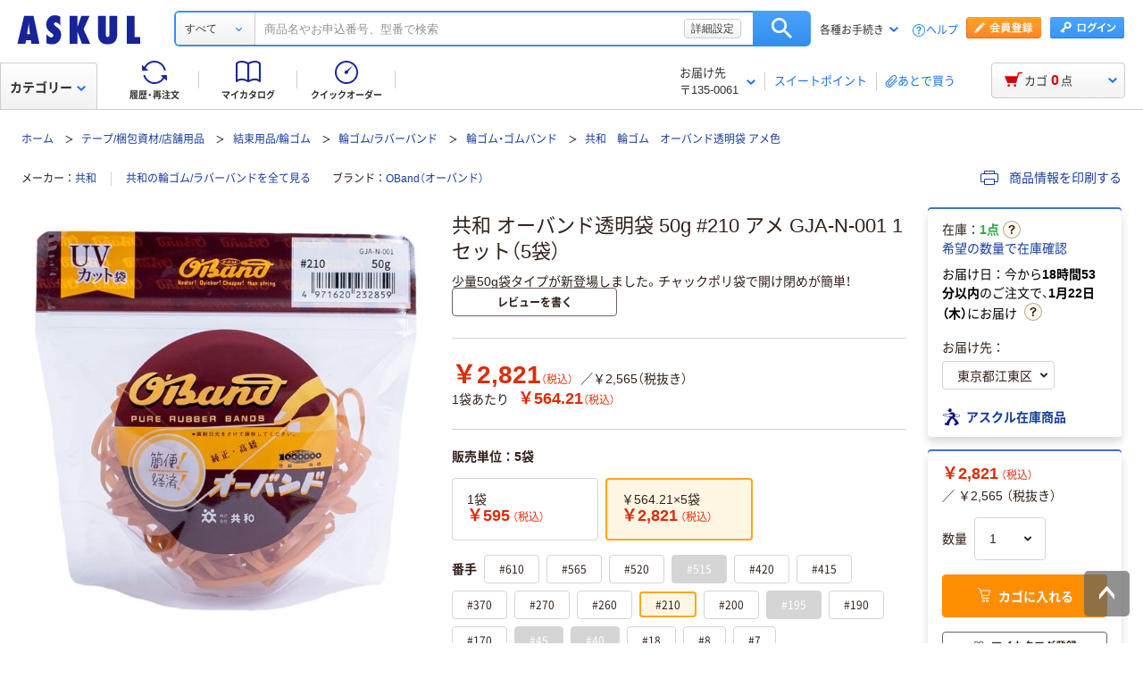

--- FILE ---
content_type: text/html;charset=UTF-8
request_url: https://www.askul.co.jp/p/HK30775/
body_size: 66589
content:
<!DOCTYPE html>
<html lang="ja" xmlns="http://www.w3.org/1999/xhtml">
  <head>
    
  <meta charSet="UTF-8" />
  <meta http-equiv="X-UA-Compatible" content="IE=edge" />
  <meta name="format-detection" content="telephone=no" />
  
    <meta name="viewport" content="width=device-width, initial-scale=1.0, viewport-fit=cover" />
  
  
    <title>共和 オーバンド透明袋 50g #210 アメ GJA-N-001 1セット（5袋） - アスクル</title>
    <meta name="description" content="通販ならアスクル（ソロエルアリーナ）。共和 オーバンド透明袋 50g #210 アメ GJA-N-001 1セット（5袋）を、最短当日お届け。【法人は2000円（税込）以上配送料当社負担 ※配送料・お届けは条件にて異なります】" />
  
  <link rel="canonical" href="https://www.askul.co.jp/p/HK30775/" />
  <link rel="shortcut icon" href="https://cdn.askul.co.jp/cms/assets-club/favicon.ico" />
  <meta name="twitter:card" content="summary_large_image" />
  <meta name="twitter:site" content="@askul_com" />
  <meta name="twitter:creator" content="@askul_com" />
  

    
  <meta property="og:site_name" content="ASKUL" />
  <meta property="og:type" content="product" />
  <meta property="og:url" content="https://www.askul.co.jp/p/HK30775/" />
  
  
    
    
    
    
      <meta property="og:image" content="https://cdn.askul.co.jp/img/product/3L1/HK30775_3L1.jpg" />
    
    
    
    
    
      <meta property="og:title" content="共和 オーバンド透明袋 50g #210 アメ GJA-N-001 1セット（5袋） - アスクル" />
    
    
    
    
    
      <meta property="og:description" content="通販ならアスクル（ソロエルアリーナ）。共和 オーバンド透明袋 50g #210 アメ GJA-N-001 1セット（5袋）を、最短当日お届け。【法人は2000円（税込）以上配送料当社負担 ※配送料・お届けは条件にて異なります】" />
    
  
  
  

    
  <link rel="preconnect" href="//cdn.askul.co.jp" />
  <link rel="preconnect" href="//assets.adobedtm.com" />
  
    <link rel="preconnect" href="//dynamic.criteo.com" crossorigin="" />
    <link rel="preconnect" href="//d.as.criteo.com" crossorigin="" />
  
  <link rel="dns-prefetch" href="//assets.adobedtm.com" />
  <link rel="dns-prefetch" href="//cdn.askul.co.jp" />
  <link rel="dns-prefetch" href="//www.googletagmanager.com" />
  <link rel="dns-prefetch" href="//media.algorecs.com" />
  <link rel="dns-prefetch" href="//recs.richrelevance.com" />
  <link rel="dns-prefetch" href="//askul-hnd.gravityrd-services.com" />
  <link rel="dns-prefetch" href="//connect.facebook.net" />
  <link rel="dns-prefetch" href="//www.google-analytics.com" />
  <link rel="dns-prefetch" href="//www.googleadservices.com" />
  
  <link as="font" crossorigin="anonymous" rel="preload" href="https://cdn.askul.co.jp/cms/assets-club/fonts/NotoSansJP/NotoSansJP-Regular.woff2"/>
  <link as="font" crossorigin="anonymous" rel="preload" href="https://cdn.askul.co.jp/cms/assets-club/fonts/NotoSansJP/NotoSansJP-Bold.woff2"/>
  <link href="https://cdn.askul.co.jp/cms/assets-club/css/v070/common.css?1768898134757" rel="stylesheet" type="text/css"/>
  <link href="https://cdn.askul.co.jp/cms/assets-club/css/v070/pub-SLP-SRC-009.css?1768898134757" rel="stylesheet" type="text/css"/>

    
  
    <script defer="" src="https://cdn.askul.co.jp/cms/assets-club/js/design/v034/viewport.js?1768898134757"></script>
  
  <script src="https://cdn.askul.co.jp/cms/assets-club/js/design/v034/common.js?1768898134757"></script>
  <script defer="" src="https://cdn.askul.co.jp/cms/assets-club/js/design/v034/before.js?1768898134757"></script>
  <!-- rrエリア表示処理より先に読み込む必要があり、サイズも小さいためasyncやdeferをつけない -->
  <script src="//media.algorecs.com/rrserver/js/2.1/p13n.js"></script>
  <script defer="" src="https://cdn.askul.co.jp/cms/assets-club/js/lazysizes.min.js"></script>
  <script defer="" src="https://cdn.askul.co.jp/cms/assets-club/js/ls.include.min.js"></script>

  
  
    <link rel="preload" href="//cdn.askul.co.jp/img/product/3L1/HK30775_3L1.jpg" as="image" />
    
  

  
  

  

  
  <script>
    var _sc_dtmserver = "club/pc";
  </script>
  
    <script src="//assets.adobedtm.com/d6524a2006e5/077cd779cbda/launch-df3be0c4848d.min.js" async></script>
  
  

  
  <script type="text/javascript" src="//dynamic.criteo.com/js/ld/ld.js?a=6906" async></script>

    
    <script id="js-env-id">
    var TRYLION = TRYLION || {};
    TRYLION.Env = TRYLION.Env || {};
    TRYLION.Env.FUNCTIONS = TRYLION.Env.FUNCTIONS || {};
    TRYLION.Env.PAGE = {"companyId":"","departmentId":"","supplierId":"P00001","regularDeliveryCatalogItemCode":"","message":"\u30C7\u30D5\u30A9\u30EB\u30C8","recommendRelatedItems":[],"inflowWordItems":[{"supplierId":"P00001","itemCode":"2859557","promotionDisplayType":"NOT_DISPLAY","itemName":"\u5171\u548C \u30AA\u30FC\u30D0\u30F3\u30C9 #220 1\u888B\uFF081kg\uFF09","imageUrl":"\/\/cdn.askul.co.jp\/img\/product\/L1\/2859557_l1.jpg","displayUserReview":4.0,"userReviewCount":2,"salesPriceTaxInclude":"2730","isMedical":false,"isVariation":false},{"supplierId":"P00001","itemCode":"E764441","promotionDisplayType":"NOT_DISPLAY","itemName":"\u30E6\u30BF\u30AB\u30E1\u30A4\u30AF \u30B4\u30E0\u30ED\u30FC\u30D7 \u5E4520mm\u00D7\u9577\u305517m 1\u500B TT-200","imageUrl":"\/\/cdn.askul.co.jp\/img\/product\/L1\/E764441_l1.jpg","displayUserReview":4.0,"userReviewCount":5,"salesPriceTaxInclude":"1571","isMedical":false,"isVariation":false},{"supplierId":"P00001","itemCode":"2859539","promotionDisplayType":"NOT_DISPLAY","itemName":"\u5171\u548C \u30AA\u30FC\u30D0\u30F3\u30C9 #190 1\u888B\uFF081kg\uFF09","imageUrl":"\/\/cdn.askul.co.jp\/img\/product\/L1\/2859539_l1.jpg","displayUserReview":0.0,"userReviewCount":0,"salesPriceTaxInclude":"2973","isMedical":false,"isVariation":false},{"supplierId":"P00001","itemCode":"E764438","promotionDisplayType":"NOT_DISPLAY","itemName":"\u30E6\u30BF\u30AB\u30E1\u30A4\u30AF \u30B4\u30E0\u30D0\u30F3\u30C9 \u5E4520mm\u00D7\u6298\u5F8445\uFF5E60cm\u30001\u500B\uFF0812\u672C\u5165\uFF09 TT-60","imageUrl":"\/\/cdn.askul.co.jp\/img\/product\/L1\/E764438_l1.jpg","displayUserReview":0.0,"userReviewCount":0,"salesPriceTaxInclude":"2278","isMedical":false,"isVariation":false},{"supplierId":"P00001","itemCode":"2877439","promotionDisplayType":"NOT_DISPLAY","itemName":"\u5171\u548C \u30AA\u30FC\u30D0\u30F3\u30C9\u30D1\u30C3\u30AF #320 1\u888B\uFF0812\u672C\u5165\uFF09","imageUrl":"\/\/cdn.askul.co.jp\/img\/product\/L1\/2877439_l1.jpg","displayUserReview":3.8,"userReviewCount":7,"salesPriceTaxInclude":"174","isMedical":false,"isVariation":false},{"supplierId":"P00001","itemCode":"2877401","promotionDisplayType":"NOT_DISPLAY","itemName":"\u5171\u548C \u30AA\u30FC\u30D0\u30F3\u30C9\u30D1\u30C3\u30AF #270 1\u888B\uFF0812\u672C\u5165\uFF09","imageUrl":"\/\/cdn.askul.co.jp\/img\/product\/L1\/2877401_l1.jpg","displayUserReview":4.6,"userReviewCount":9,"salesPriceTaxInclude":"174","isMedical":false,"isVariation":false},{"supplierId":"P00001","itemCode":"2877377","promotionDisplayType":"NOT_DISPLAY","itemName":"\u5171\u548C \u30AA\u30FC\u30D0\u30F3\u30C9\u30D1\u30C3\u30AF #370 1\u888B\uFF0810\u672C\u5165\uFF09","imageUrl":"\/\/cdn.askul.co.jp\/img\/product\/L1\/2877377_l1.jpg","displayUserReview":4.7,"userReviewCount":14,"salesPriceTaxInclude":"174","isMedical":false,"isVariation":false},{"supplierId":"P00001","itemCode":"1180594","promotionDisplayType":"EDLP_ITEM","itemName":"\u5171\u548C \u30AA\u30FC\u30D0\u30F3\u30C9 #18 1\u30BB\u30C3\u30C8\uFF081.5kg\uFF1A500g\u00D73\u888B\uFF09","imageUrl":"\/\/cdn.askul.co.jp\/img\/product\/L1\/1180594_l1.jpg","displayUserReview":4.1,"userReviewCount":11,"salesPriceTaxInclude":"3680","isMedical":false,"isVariation":false},{"supplierId":"P00001","itemCode":"2333517","promotionDisplayType":"NOT_DISPLAY","itemName":"\u5171\u548C \u30AA\u30FC\u30D0\u30F3\u30C9 \u7F36\u5165\u308A #16 1\u7F36\uFF0830g\uFF09","imageUrl":"\/\/cdn.askul.co.jp\/img\/product\/L1\/2333517_l1.jpg","displayUserReview":4.2,"userReviewCount":10,"salesPriceTaxInclude":"571","isMedical":false,"isVariation":false},{"supplierId":"P00001","itemCode":"AH89045","promotionDisplayType":"NOT_DISPLAY","itemName":"\u5171\u548C \u30AA\u30FC\u30D0\u30F3\u30C9\u30D1\u30C3\u30AF #320 1\u30BB\u30C3\u30C8(12\u672C\u5165\u00D75\u888B)","imageUrl":"\/\/cdn.askul.co.jp\/img\/product\/L1\/AH89045_l1.jpg","displayUserReview":3.8,"userReviewCount":7,"salesPriceTaxInclude":"810","isMedical":false,"isVariation":false},{"supplierId":"P00001","itemCode":"AH89049","promotionDisplayType":"NOT_DISPLAY","itemName":"\u5171\u548C \u30AA\u30FC\u30D0\u30F3\u30C9\u30D1\u30C3\u30AF #370 1\u30BB\u30C3\u30C8(10\u672C\u5165\u00D75\u888B)","imageUrl":"\/\/cdn.askul.co.jp\/img\/product\/L1\/AH89049_l1.jpg","displayUserReview":4.7,"userReviewCount":14,"salesPriceTaxInclude":"810","isMedical":false,"isVariation":false},{"supplierId":"P00001","itemCode":"AH89035","promotionDisplayType":"NOT_DISPLAY","itemName":"\u5171\u548C \u30AA\u30FC\u30D0\u30F3\u30C9\u30D1\u30C3\u30AF #270 1\u30BB\u30C3\u30C8(12\u672C\u5165\u00D75\u888B)","imageUrl":"\/\/cdn.askul.co.jp\/img\/product\/L1\/AH89035_l1.jpg","displayUserReview":4.6,"userReviewCount":9,"salesPriceTaxInclude":"810","isMedical":false,"isVariation":false}],"inflowWordItemsTotal":2151,"categoryTree":{"categoryAlias":"","llCategoryName":"\u30C6\u30FC\u30D7\/\u68B1\u5305\u8CC7\u6750\/\u5E97\u8217\u7528\u54C1","categoryType":"MRO","llCategoryCode":"14","lCategoryName":"\u7D50\u675F\u7528\u54C1\/\u8F2A\u30B4\u30E0","sCategoryName":"\u8F2A\u30B4\u30E0\u30FB\u30B4\u30E0\u30D0\u30F3\u30C9","sCategoryCode":"14010080004","mCategoryName":"\u8F2A\u30B4\u30E0\/\u30E9\u30D0\u30FC\u30D0\u30F3\u30C9","lCategoryCode":"1401","mCategoryCode":"1401008"},"stockAreaJSOption":{"addressChoiceModel":{"orderClosingDateTime":"2026-01-21T18:00:59","systemDateTime":"2026-01-20T23:07:22.825267383","itemQuantity":1,"nextDayDeliveryDateWording":"1\u670822\u65E5\uFF08\u6728\uFF09","sameDayDeliveryDateWording":"","supplierId":"P00001","catalogItemCode":"HK30775","resultHtmlStr":"","countDownDisplay":true}},"catalogItemCode":"HK30775","llCategoryCode":"14","priceCal":null,"itemGroupSpecsJSOption":{"groupAttrs":[{"groupAttrCode":"D892","groupAttrName":"\u756A\u624B"}]},"reviewJSOptions":[],"userId":null,"catalogItemName":"\u5171\u548C \u30AA\u30FC\u30D0\u30F3\u30C9\u900F\u660E\u888B 50g #210 \u30A2\u30E1 GJA-N-001 1\u30BB\u30C3\u30C8\uFF085\u888B\uFF09","userTracking":"","userSegments":[],"shouldDisplayRecommend":true,"printedItemPath":"","itemMovieUrl":"","oldUserId":null,"isLargeCommercialPack":false,"isIndividualUnitPriceOnly":false,"isFromExternalSite":false,"isLogin":false,"sCategoryCode":"14010080004","lCategoryCode":"1401"};
    
    TRYLION.Env.SETTING = {"searchFront":{"urlBase":"internal-search-front-lb-435040695.ap-northeast-1.elb.amazonaws.com"},"userPublicApi":{"urlBase":"\/","authorizationCode":"234054BA05B1AD1982AC5A0462B23AA347883D5E736C983CA2689281A6FB5759"},"soloareApi":{"urlBase":"https:\/\/solution.soloel.com\/"},"clubApi":{"urlBase":"https:\/\/www.askul.co.jp\/"},"rr":{"apiKey":"91d13f11700cfd3d","urlBase":"https:\/\/recs.algorecs.com\/rrserver\/"},"tonerIcons":["27010","27020","27030","27040","28010","28020","28030"],"cdn":{"urlBase":"https:\/\/cdn.askul.co.jp\/cms"},"clubFront":{"urlBase":"https:\/\/www.askul.co.jp\/"},"soloareFront":{"urlBase":"https:\/\/solution.soloel.com\/"},"rtoaster":{"accountId":"dummy"},"cache":"1768898134757","production":true};
    TRYLION.Env.SITE_TYPE = "CLUB";
    TRYLION.Env.USER_INFO = {"userId":""};
  </script>

    
    
    
    <script src="https://cdn.askul.co.jp/cms/js/v139/item-pc.js?1768898134757" crossorigin="anonymous"></script>



    
    
    
  <script defer="" src="https://cdn.askul.co.jp/cms/js/v139/signUpPromotion-pc.js?1768898134757" crossorigin="anonymous"></script>



    
    
    
  <script defer="" src="https://cdn.askul.co.jp/cms/js/v139/my_catalog_register_modal-pc.js?1768898134757" crossorigin="anonymous"></script>



    
    
    
  <script defer="" src="https://cdn.askul.co.jp/cms/js/v139/footer-pc.js?1768898134757" crossorigin="anonymous"></script>



    <script defer="" src="https://cdn.askul.co.jp/cms/assets-club/js/design/v034/pub-SLP-SRC-009.js"></script>
    <script defer="" src="https://cdn.askul.co.jp/cms/assets-club/js/design/v034/pub-SLP-SRC-016.js"></script>
    <script defer="" src="https://cdn.askul.co.jp/cms/js/gsap.min.js?1768898134757"></script>
    <script defer="" src="https://cdn.askul.co.jp/cms/js/ScrollToPlugin.min.js?1768898134757"></script>
    <script defer="" src="https://cdn.askul.co.jp/cms/js/CSSRulePlugin.min.js?1768898134757"></script>
  </head>
  <body>
  
    
    
      <noscript><iframe src="https://www.googletagmanager.com/ns.html?id=GTM-PD47G3R"
                        height="0" width="0" style="display:none;visibility:hidden"></iframe></noscript>
    
  
  
    <div><script src="https://www.askul.co.jp/resource/js/jquery-3.7.1.min.js?189372080252245" type="text/javascript"></script>
<script src="https://www.askul.co.jp/resource/js/jquery-migrate-3.4.0.min.js?189372080252245" type="text/javascript"></script>
<script defer type="text/javascript" src="https://www.askul.co.jp/resource/js/pub-SLP-TOP-006.js?189372080252245"></script>
<script src="https://www.askul.co.jp/resource/js/common_2014new.js?189372080252245" type="text/javascript" defer></script><script defer src="https://www.askul.co.jp/assets-club/js/detailsSearchUrl.js"></script> 
<div class="wrapN2014 is-pc-page" id="page_top"> <!-- header --> 
 <div class="o-beforeHeader headerN2015 hN2017 hN2018 hN2019 loggedIn o-beforeHeader js-beforeheader js-lazy-img" mt:id="DISP_TYPE"> <nocrawl> 
   <div mt:id="NAVI_HEADER_CUSTOMTAG_HERE">
    <div class="hdNavOuter ra_Header">
     <h1><a href="/" class="MainLogo_ASKUL"></a><span style="display:none;">アスクル</span></h1> <!-- 外部ファイル --> <!-- タイトル下全幅パーツ --> <!--
    <div class="headerSeasonLogo"><a href="/sf/bigsale/00/0/?sc_i=cp_ta_b_head_seasonicon_autumn"><img src="/resource/club_com/shared/seasonlogo/autumn_sale_b.gif" alt="秋のBIGセール" title="秋のBIGセール
最大31％OFF！" width="44" height="44"></a></div>
    <style>
    .headerSeasonLogo {
      display: none;
      width: 44px;
      height: 44px;
      position: absolute;
      top: 10px;
      left: 170px;
    }
    .headerSeasonLogo a {
      display: block;
      position: absolute;
      z-index: 10;
    }
    .hN2018 .hdSerWrap.seasonOn {
      padding-left: 230px;
    }
    </style>
    <script>
      $(window).bind('load resize', function(){
        var winW = $(window).width();
        if(winW<=1040){
          $('.headerSeasonLogo').hide();
          $('.hN2017 .hdNavInnerTopR, .hdSerWrap').removeClass('seasonOn');
        } else {
          $('.headerSeasonLogo').show();
          $('.hN2017 .hdNavInnerTopR, .hdSerWrap').addClass('seasonOn');
        }
      });
    </script>
    --> <!-- /タイトル下全幅パーツ --> <!-- //外部ファイル --> 
     <form id="cmnHeaderForm" action="/ksearch/?" method="get"></form>
     <form onsubmit="return false;" action="#" method="">
      <input type="text" style="display:none">
      <div id="searchBox" class="hdSerWrap">
       <div class="wrapIn">
        <div class="cateSelect">
         <p class="selectTxt"><span class="txtIn"><span class="txtIn2"><span class="txtIn3"></span><span class="dot">...</span></span></span></p><select class="modalFormArea" id="selectCategoryLl" name="categoryLl"><option value="">すべて</option><option value="15">生活雑貨/キッチン用品</option><option value="13">飲料/食品/ギフト/お酒</option><option value="09">衛生/医療/介護</option><option value="19">DIY用品/園芸/資材</option><option value="14">テープ/梱包資材/店舗用品</option><option value="24">物流・現場用品/台車</option><option value="25">作業服/ワークウェア/安全保護具</option><option value="02">トナー/インク/コピー用紙</option><option value="03">パソコン/周辺機器/メディア</option><option value="21">事務機器/家電/電池/照明</option><option value="07">オフィス家具/収納</option><option value="01">事務用品/文房具</option><option value="10">ファイル</option><option value="23">工具/電動工具</option><option value="06">切削工具/研磨材</option><option value="26">計測機器</option><option value="34">研究開発・クリーンルーム用品</option><option value="22">機械部品/空圧機器/電気・電子部品</option></select>
        </div><button type="button" class="ren_Btn_search" onclick="detailsHeaderSearchUrl('cmnHeaderForm')">検索</button>
        <div class="inputField">
         <input class="modalFormArea" id="searchWordHeader" name="searchWordHeader" autocomplete="off" value="" name="searchWordHeader" autocomplete="off">
         <div class="delete">
          <a href="#"></a>
         </div>
         <div class="detailSetting">
          <a id="searchModal" href="#">詳細設定</a>
         </div>
         <div class="detailModal">
          <div class="detailModalClosed">
           <a href="#"><img src="/resource/images/mycatalog/1710_icn_close03.png" alt="閉じる" width="18" height="18"></a>
          </div>
          <div class="detailModalInner">
           <div class="conditionInput">
            <div class="inputBlock checkArea">
             <div class="inputTitle">
              <p>検索範囲</p>
             </div>
             <div class="inputBox">
              <label for="searchRange"><span class="checkIcon"><span></span><input class="modalFormArea" type="checkbox" name="searchRange" id="searchRange"></span><span class="checkText">商品名・カテゴリ名のみで探す</span></label>
             </div>
            </div>
            <div class="inputBlock textArea">
             <div class="inputTitle">
              <p>除外ワード</p>
             </div>
             <div class="inputBox">
              <p class="inputText"><input class="modalFormArea" id="excludeWord" type="text" placeholder="キーワードを入力してください"><span class="ngword">を除く</span></p>
             </div>
            </div>
            <div class="inputBlock selectArea">
             <div class="inputTitle">
              <p>価格を指定（税込）</p>
             </div>
             <div class="inputBox">
              <div class="selectField">
               <label for="searchPrice01"><p class="selectText">指定なし</p><select class="modalFormArea" name="price01" id="searchPrice01"><option value="">指定なし</option><option value="100">100円</option><option value="200">200円</option><option value="500">500円</option><option value="1000">1,000円</option><option value="3000">3,000円</option><option value="5000">5,000円</option><option value="10000">10,000円</option><option value="20000">20,000円</option><option value="30000">30,000円</option><option value="40000">40,000円</option><option value="50000">50,000円</option><option value="60000">60,000円</option><option value="70000">70,000円</option><option value="80000">80,000円</option><option value="90000">90,000円</option><option value="100000">100,000円</option></select> </label>
              </div> 
              <p class="tildeMark">～</p>
              <div class="selectField">
               <label for="searchPrice02"><p class="selectText">指定なし</p><select class="modalFormArea" name="price02" id="searchPrice02"><option value="">指定なし</option><option value="100">100円</option><option value="200">200円</option><option value="500">500円</option><option value="1000">1,000円</option><option value="3000">3,000円</option><option value="5000">5,000円</option><option value="10000">10,000円</option><option value="20000">20,000円</option><option value="30000">30,000円</option><option value="40000">40,000円</option><option value="50000">50,000円</option><option value="60000">60,000円</option><option value="70000">70,000円</option><option value="80000">80,000円</option><option value="90000">90,000円</option><option value="100000">100,000円</option></select></label>
              </div>
             </div>
            </div>
            <div class="inputBlock checkArea">
             <div class="inputTitle">
              <p>商品</p>
             </div>
             <div class="inputBox">
              <label for="stockCheck"><span class="checkIcon"><span></span><input type="checkbox" class="modalFormArea" name="stockCheck" id="stockCheck"></span><span class="checkText">直送品、お取り寄せ品を除く</span></label>
             </div>
            </div>
            <div id="apiResultItemCount" class="searchResult">
             <p class="attentionSearchText">検索条件を指定してください</p>
             <p class="resultNumber"><span id="modalFormAreaNum"></span>件が該当</p>
             <p class="detailSearchBtn"><button onclick="detailsSearchUrl('cmnHeaderForm')">検索</button></p>
            </div>
            <div class="moreDetailSpecify">
             <p><a href="/ctg/search/searchByKeywordDetailConditionView/">もっと詳細に指定する</a></p>
            </div>
           </div>
           <div class="otherSearch"> 
            <p class="searchTitle">その他便利な検索</p> 
            <ul class="searchList"> 
             <li><a href="/f/before/toner/">トナー・インク検索</a></li> 
             <li><a href="/f/special/refill/">ボールペン替芯かんたん検索</a></li> 
             <li><a href="/f/special/stampink/">はんこ補充インクかんたん検索</a></li> 
             <li><a href="/ctg/search/searchByCtgView/">カタログから探す</a></li> 
             <li><a href="/maker/4001/">メーカー名から探す</a></li> 
             <li><a href="/categoryindex/a/">50音から探す</a></li> 
             <li><a href="/brand/3101/">ブランドから探す</a></li> 
             <li><a href="/green/">グリーン商品を探す</a></li> 
            </ul> 
           </div> 
          </div>
         </div>
         <input class="tmpParamType" type="hidden" value="0">
         <input class="tmpParamLll" type="hidden" value="">
         <input class="tmpParamLl" type="hidden" value="">
         <input class="tmpParamL" type="hidden" value="">
         <input class="tmpParamM" type="hidden" value="">
         <input class="tmpParamS" type="hidden" value="">
         <input class="tmpParamKeyword" type="hidden" value="">
         <input class="paramLl" id="paramLl" type="hidden" value="">
         <input class="paramL" id="paramL" type="hidden" value="">
         <input class="paramM" id="paramM" type="hidden" value="">
         <input class="paramS" id="paramS" type="hidden" value="">
        </div>
       </div>
       <div class="wrapBg"></div>
      </div>
     </form>
     <div class="hdNavInnerTopR">
      <div class="hdMembers">
       <div class="member ra_Header">
        <a href="https://www.askul.co.jp/mbr/catalog/createAccountView/" class="entry"></a><a href="javascript:nowUrl('https://www.askul.co.jp/webapp/shops-club/servlet/YLogonSSLView?transitionURL=')" class="login"></a>
       </div>
       <ul class="hdUtility">
        <li>
         <div class="guide ra_Header">
          <p class="text" data-guide-balloon="true">各種お手続き<span class="arrow"></span></p>
          <div class="headerGuideBalloon">
           <div class="balloonIn">
            <div class="balloonHeadBg"></div>
            <div class="balloonBody">
             <div class="bodyIn ra_Header">
              <ul>
               <li><a href="/f/help/index.html"><span class="faq"></span>ヘルプ</a></li>
               <li><a onclick="popupInfo('/guide/hajimete/'); return false;" href="/guide/hajimete/"><span class="hajimete"></span>よくわかるアスクルWebサイト</a></li>
               <li><a href="/odr/order/regOdrListView/"><span class="arrow"></span>定期配送サービス お申込み一覧</a></li>
               <li><a href="/odr/order/autoOrderListView/"><span class="arrow"></span>自動配送サービス お申込み一覧</a></li>
               <li><a href="/odr/order/purchaseHistoryView/"><span class="arrow"></span>返品のお申込み（ご利用履歴から）</a></li>
               <li><a href="/iqr/refitInputView/"><span class="arrow"></span>修理のお問い合わせ</a></li>
               <li><a href="/odr/order/purchaseHistoryView/"><span class="arrow"></span>納品書の再発行（ご利用履歴から）</a></li>
               <li><a href="/iqr/inquiryInputView/?inquiryId=IQR0002"><span class="arrow"></span>請求書の再発行</a></li>
               <li><a style="pointer-events:none;" tabindex="-1"><span class="arrow"></span>カタログのお申込み</a></li>
               <li><a href="/mbr/companyInfoView/"><span class="arrow"></span>登録情報の確認・変更</a></li>
               <li><a href="/mbr/reminder/loginIdPasswordInquiryView/"><span class="arrow"></span>パスワードの再発行</a></li>
               <li><a href="/f/services/tonercartridge/"><span class="arrow"></span>トナー・カートリッジ回収のお申込み</a></li>
               <li><a href="/f/services/sds/"><span class="arrow"></span>化学物質（SDS・RoHS）調査依頼</a></li>
               <li><a href="/f/services/sds/"><span class="arrow"></span>食品衛生法PL制度適合調査依頼</a></li>
              </ul>
             </div>
            </div>
            <div class="balloonFootBg"></div>
            <div class="balloonArrow">
             <div class="arrowIn"></div>
            </div>
           </div>
          </div>
         </div></li>
        <li><a href="/f/help/index.html" class="help">ヘルプ</a></li>
       </ul>
      </div>
     </div>
     <div class="hdNavInnerBotL">
      <div class="hdNavMain ra_Header">
       <ul>
        <li class="history"><a href="/odr/order/purchaseHistoryView/" class="headerNavMainTrigger"><span></span><span class="txt">履歴・再注文</span>
          <div class="headerNavMainBalloon">
           <div class="balloonTop"></div>
           <div class="balloonMiddle">
            <p>ご注文履歴から再注文や配送状況の確認ができます。</p>
           </div>
           <div class="balloonBottom"></div>
          </div></a></li>
        <li class="myCata"><a href="/tpc/mycatalog/myCatalogListView/" class="headerNavMainTrigger"><span></span><span class="txt">マイカタログ</span>
          <div class="headerNavMainBalloon">
           <div class="balloonTop"></div>
           <div class="balloonMiddle">
            <p>お気に入りの商品を登録して自分のカタログを作れます。</p>
           </div>
           <div class="balloonBottom"></div>
          </div></a></li>
        <li class="quick"><a href="/odr/order/quickOrderView/" class="headerNavMainTrigger"><span></span><span class="txt">クイックオーダー</span>
          <div class="headerNavMainBalloon">
           <div class="balloonTop"></div>
           <div class="balloonMiddle">
            <p>お申込番号の入力で商品をまとめてご注文いただけます。</p>
           </div>
           <div class="balloonBottom"></div>
          </div></a></li>
       </ul>
      </div>
     </div>
     <table class="hdNavInnerBotR ra_Header">
      <tbody>
       <tr>
        <td class="deliveryAddress" data-delivery-balloon="true"><p>お届け先<br><span id="currentDeliveryAddress"><span class="contentsquare-masking">〒135-0061</span></span><span class="arrow"></span></p>
         <div class="headerDeliveryBalloon">
          <div class="balloonIn">
           <div class="balloonHeadBg"></div>
           <div class="balloonBody">
            <div class="bodyIn">
             <p class="contentsquare-masking">東京都江東区</p><a href="#modalDeliveryHeadBeforeLogin" class="DelilModal noSmooth hdAddressChangeBtn">変更</a>
            </div>
           </div>
           <div class="balloonFootBg"></div>
           <div class="balloonArrow">
            <div class="arrowIn"></div>
           </div>
          </div>
         </div><span class="separator_after"></span></td>
        <td class="user priorToLogin ra_Header">
         <div class="member ra_Header">
          <a href="/swp/pointTopView/" class="sweetpoint_beforelogin"><span class="sweetpoint_icon"></span><span class="sweetpoint_txt">スイートポイント</span></a>
         </div></td>
        <td class="user lateBuy"><span class="separator_before"></span><a href="/odr/order/shoppingCartView/#lateBuySection" onclick="var linkAnalyticsData = {'server': 'club/pc', 'fName': 'ヘッダー_あとで買うリストへ移動', 'club': {'server': 'club/pc', 'prop5': 'ヘッダー_あとで買うリストへ移動'}};window.sc_trackLinkAll(linkAnalyticsData, this, 'o', 'HeaderLaterBuy');"><span class="lateBuy_icon"></span><span class="lateBuy_txt">あとで買う</span></a></td>
       </tr>
      </tbody>
     </table>
    </div>
    <div class="hdCateOuter">
     <div class="hdMd2015 ra_Category">
      <a href="/search/" class="hdMdBtn">カテゴリー<span class="arrow"></span></a>
      <noscript>
       <div class="headerMdBalloon">
        <div class="balloonHeadBg">
         <div class="bgIn">
          <div class="bgIn2">
           <div class="bgIn3"></div>
          </div>
         </div>
        </div>
        <div class="balloonBody">
         <div class="bodyIn">
          <div class="bodyIn2">
           <div class="bodyIn3">
            <div class="mdWrap">
             <div class="mdTree1">
              <div class="treeIn">
               <div class="block1 ra_Category">
                <ul class="mdList1">
                 <li><a href="/e/15/" data-drop="0" class="addIcon">生活雑貨/キッチン用品<span class="arrow"></span></a></li>
                 <li><a href="/e/13/" data-drop="1" class="addIcon">飲料/食品/ギフト/お酒<span class="arrow"></span></a></li>
                 <li><a href="/e/09/" data-drop="2" class="addIcon">衛生/医療/介護<span class="arrow"></span></a></li>
                 <li><a href="/e/19/" data-drop="3" class="addIcon">DIY用品/園芸/資材<span class="arrow"></span></a></li>
                 <li><a href="/e/14/" data-drop="4" class="addIcon">テープ/梱包資材/店舗用品<span class="arrow"></span></a></li>
                 <li><a href="/e/24/" data-drop="5" class="addIcon">物流・現場用品/台車<span class="arrow"></span></a></li>
                 <li><a href="/e/25/" data-drop="6" class="addIcon">作業服/ワークウェア/安全保護具<span class="arrow"></span></a></li>
                 <li><a href="/e/02/" data-drop="7" class="addIcon">トナー/インク/コピー用紙<span class="arrow"></span></a></li>
                 <li><a href="/e/03/" data-drop="8" class="addIcon">パソコン/周辺機器/メディア<span class="arrow"></span></a></li>
                 <li><a href="/e/21/" data-drop="9" class="addIcon">事務機器/家電/電池/照明<span class="arrow"></span></a></li>
                 <li><a href="/e/07/" data-drop="10" class="addIcon">オフィス家具/収納<span class="arrow"></span></a></li>
                 <li><a href="/e/01/" data-drop="11" class="addIcon">事務用品/文房具<span class="arrow"></span></a></li>
                 <li><a href="/e/10/" data-drop="12" class="addIcon">ファイル<span class="arrow"></span></a></li>
                 <li><a href="/e/23/" data-drop="13" class="addIcon">工具/電動工具<span class="arrow"></span></a></li>
                 <li><a href="/e/06/" data-drop="14" class="addIcon">切削工具/研磨材<span class="arrow"></span></a></li>
                 <li><a href="/e/26/" data-drop="15" class="addIcon">計測機器<span class="arrow"></span></a></li>
                 <li><a href="/e/34/" data-drop="16" class="addIcon">研究開発・クリーンルーム用品<span class="arrow"></span></a></li>
                 <li><a href="/e/22/" data-drop="17" class="addIcon">機械部品/空圧機器/電気・電子部品<span class="arrow"></span></a></li>
                </ul>
               </div>
               <div class="block2"> 
                <ul class="mdList1"> 
                 <li><a href="https://spc.askul.co.jp/" target="_blank" data-drop="19">専門商材・便利なサービスを探す<span class="arrow"></span></a></li> 
                </ul> 
               </div> 
               <div class="block3"> 
                <ul class="mdList2"> 
                 <li><a href="/f/services/"><span class="arrow"></span>アウトレット</a></li> 
                 <li><a href="/sf/outlet/outlet_00/0/"><span class="arrow"></span>カタログから探す</a></li> 
                </ul> 
               </div>
              </div>
             </div>
             <div class="mdTree2 mdPtn1" data-tree="19"> 
              <div class="ptnIn"> 
               <p class="mdTitle mdTitlePtn2"><span class="icon icon19"></span>専門商材サービス</p> 
               <ul class="mdList1"> 
                <li><a href="https://spc.askul.co.jp/" data-drop="19-1" target="_blank">スタンプ作成・印刷サービス<span class="newwindow"></span><span class="arrow"></span></a></li> 
               </ul> 
               <ul class="mdList1"> 
                <li><a href="/f/services/furniture/" data-drop="19-3">オフィスづくりサービス<span class="arrow"></span></a></li> 
                <li><a href="/f/services/regular_purchases/" data-drop="19-2">アスクル定期配送サービス<span class="arrow"></span></a></li> 
                <li><a href="/f/services/otoriyose01/" data-drop="19-4">サイズ・専用オーダーサービス<span class="arrow"></span></a></li> 
                <li><a href="/f/special/isetan/" data-drop="19-6">アスクル伊勢丹ギフトショップ<span class="arrow"></span></a></li> 
               </ul> 
               <p class="mdTitle mdTitlePtn3">お仕事に便利なサポートサービス</p> 
               <ul class="mdList2"> 
                <li><a href="/before_login/koto/edenpo/" target="_blank">電報<span class="newwindow"></span><span class="arrow"></span></a></li> 
                <li><a href="/f/services/kintai/touchontime/">勤怠管理（TouchOnTime）<span class="arrow"></span></a></li> 
                <li><a href="/f/services/anpi/safetylink24/">安否確認（Safetylink24）<span class="arrow"></span></a></li> 
                <li><a href="/f/services/tonercartridge/">トナー・インクカートリッジ無料回収<span class="arrow"></span></a></li> 
               </ul> 
               <ul class="mdList2"> 
                <li><a href="/f/services/"><span class="arrow"></span>サポート・サービス一覧を見る</a></li> 
               </ul> 
              </div> <!-- /.mdTree2 -->
             </div>
            </div>
           </div>
          </div>
         </div>
        </div>
        <div class="balloonFootBg">
         <div class="bgIn">
          <div class="bgIn2">
           <div class="bgIn3"></div>
          </div>
         </div>
        </div>
        <div class="balloonArrow">
         <div class="arrowIn"></div>
        </div>
       </div>
      </noscript>
     </div>
     <div class="hdCarOuter ra_Header hdCarOuter--ab">
      <a href="/odr/order/shoppingCartView/" class="hdNavCarBtn" data-cart-balloon="true"><span class="icon"></span><span class="txt">カゴ</span><span class="num_basket"></span><span class="txt">点</span></a>
      <div class="headerCartBalloon">
       <div class="balloonIn">
        <div class="balloonHeadBg"></div>
        <div class="balloonBody">
         <div class="bodyIn"></div>
        </div>
        <div class="balloonFootBg"></div>
        <div class="balloonArrow">
         <div class="arrowIn"></div>
        </div>
       </div>
      </div><!-- /.hdCarOuter -->
     </div>
    </div>
    <script type="text/javascript" id="fd_cart" defer></script>
    <div id="flipdesk-data-customer-profiles" data-customer-profiles=""></div>
    <script id="flipdeskBasicTag" defer></script>
    <div class="lowInfoOuter">
     <noscript>
      <div class="lowJsoffBox">
       <div class="lowJsoffInner">
        <p>JavaScriptの設定が無効のため、アスクルWebサイトが正しく動作しません。<br>設定を有効にする方法は<a href="/guide/policy/browser/setting.html#a2" target="_blank">こちら</a>をご覧ください。</p>
       </div>
      </div>
     </noscript>
     <div id="cookieEnabledBoxNew"></div>
    </div> 
    <script mt:id="ONLOAD_SCRIPT_MAIN_TAG" type="text/javascript" defer><!--;
var byStockAddSetModal = "";
//--></script> <!-- ヘッダー版 --> 
    <div id="modalDeliveryHeadBeforeLogin" mt:id="MODAL_DELIVERY_TAG" class="lModalBox"> 
     <form action=""> <span mt:id="HIDDEN_ADR_CUSTOMTAG_HERE"><input type="hidden" name="delivModalZip1" value="135"><input type="hidden" name="delivModalZip2" value="0061"><input type="hidden" name="delivModalAreaCdA" value="13108"><input type="hidden" name="delivModalAreaCdB" value="00099"><input type="hidden" name="delivModalAdr1" value="東京都江東区"><input type="hidden" name="delivModalAdr21" value="null"><input type="hidden" name="delivModalAdr22" value="null"><input type="hidden" name="delivModalAdr3" value="null"><input type="hidden" name="delivModalAdrId" value=""></span> 
      <input value="1" type="hidden" name="delivModalReloadFlg"> 
      <div class="modalDeliveryBox"> 
       <h2 class="modalDeliveryTitle">お届け先の変更</h2> 
       <div class="modalDeliveryRead"> 
        <p> 検索結果や商品詳細ページに表示されている「お届け日」「在庫」はお届け先によって変わります。 <br> 現在のお届け先は <span mt:id="ADR_CUSTOMTAG_HERE"><br><span class="deli_add contentsquare-masking" id="null">東京都江東区（〒135-0061）</span><br></span> に設定されています。 <br>ご希望のお届け先の「お届け日」「在庫」を確認する場合は、以下から変更してください。 </p> 
       </div> 
       <div class="modalDeliveryLogin"> 
        <dl class="cfx"> 
         <dt> <span class="ttl_icon">■</span>アドレス帳から選択する（会員の方） 
         </dt> 
         <dd> <a href="javascript:stockModalLoginFunc('https://www.askul.co.jp/webapp/shops-club/servlet/YLogonSSLView?byStockAddSetModal=1&amp;transitionURL=')">ログイン</a> 
         </dd> 
        </dl> 
       </div> 
       <div class="modalDeliveryZip"> 
        <p class="zip_ttl"> <span class="ttl_icon">■</span>郵便番号を入力してお届け先を設定（会員登録前の方） </p> 
        <div class="zip_search"> 
         <table> 
          <tbody>
           <tr> 
            <td class="zip_search01">〒</td> 
            <td class="zip_search02"> <input type="tel" size="5" name="Deli_zip1" id="Deli_zip1" value=""> </td> 
            <td class="zip_search03">-</td> 
            <td class="zip_search04"> <input type="tel" size="5" name="Deli_zip2" id="Deli_zip2" value=""> </td> 
            <td class="zip_search05"> <a rel="Deli_modalWin" name="Deli_mWin01" href="#Deli_mWin01" class="noSmooth" onclick="javascript:requestAddressApiByStockModal('header',$('#Deli_zip1').val(), $('#Deli_zip2').val());return false;"> 入力した郵便番号で住所を検索する </a> </td> 
           </tr> 
          </tbody>
         </table> 
        </div> 
        <p id="searchedAddressSetTag" class=""></p> 
        <p class="zip_caution"> ※郵便番号でのお届け先設定は、注文時のお届け先には反映されませんのでご注意ください。<br> ※在庫は最寄の倉庫の在庫を表示しています。<br> ※入荷待ちの場合も、別の倉庫からお届けできる場合がございます。 </p> 
       </div> 
      </div> 
      <div class="modalDeliveryBtn"> 
       <ul class="cfx"> 
        <li class="modalDeliveryBtn_nochange"> <span class="mCloseBtn">変更しない</span> </li> 
        <li class="modalDeliveryBtn_submit"> <span class="off">この内容で確認する</span> </li> 
       </ul> 
      </div> 
     </form> 
     <div id="Deli_modalWindow01"> 
      <div id="Deli_mWin01"></div> 
     </div> 
     <p class="mCloseBtn"></p> <!--/modalDelivery--> 
    </div> <!-- 商品詳細版 --> 
   </div> 
  </nocrawl> 
 </div> 
 <div mt:id="MEDICAL_INFO_AREA"> <!-- 検索結果画面はVIEW側で読み込み --> 
  <link rel="stylesheet" href="https://www.askul.co.jp/resource/css/medical/login.css?36965734828618" media="all"> 
  <script defer>
					$(function(){
						$('#loadOpen').trigger('click');
						$('.closeBtn').click(function(){
							$(this).parents('#medicalCheck').find('.mCloseBtn').trigger('click');
				    	});
					});
				</script> 
  <div mt:id="MEDICAL_INFO_AREA_TAG"></div> <span style="display:none;" id="medicalModalSctProp5"></span> 
 </div> <span mt:id="USER_TRACKING"><input value="" type="hidden" id="UserTracking"></span> <span mt:id="USER_ID"><input type="hidden" id="UserId"></span> <span mt:id="REC_USER_ID"><input type="hidden" id="RecUserId"></span> 
 <script mt:id="RR_RECOMMEND_SCRIPT_TAG" type="text/javascript" defer></script> 
 <script mt:id="ONLOAD_SCRIPT_MAIN_TAG" type="text/javascript" defer>$(document).ready(function() {
document.cookie = "TEMPREGUSER_POPUP_FLG=0; path=/; max-age=0";
});</script> 
 <div class="footerSection"> <!-- footer --> 
  <script src="https://www.askul.co.jp/resource/js/megadrop_2015new.js?36965734828618" type="text/javascript" defer></script> 
  <div id="sggstHeaderBalloon"> 
   <div class="balloonIn"> 
    <div class="balloonHeadBg">
     <div class="bgIn">
      <div class="bgIn2">
       <div class="bgIn3"></div>
      </div>
     </div>
    </div> 
    <div class="balloonBody"> 
     <div class="bodyIn"> 
      <div class="bodyIn2"> 
       <div class="bodyIn3"> 
        <ul id="sggstHeader" class="sggstUlHeader sggstUlHeader_2014new"></ul> 
       </div> 
      </div> 
     </div> 
    </div> 
    <div class="balloonFootBg">
     <div class="bgIn">
      <div class="bgIn2">
       <div class="bgIn3"></div>
      </div>
     </div>
    </div> 
   </div> <!-- /.sggstHeaderBalloon -->
  </div> 
 </div><!-- /.footerSection --> <!-- 業種登録モーダル --> 
</div><!--/.topN2014 --> <!-- 共通JS -->  <!-- ヘッダーサジェスト用 --> 
<script type="text/javascript" src="https://www.askul.co.jp/resource/js/keyWordSuggest_top_2015new.js?189372080252245" defer></script> <!-- 商品リクエスト --> 
<script type="text/javascript" src="https://www.askul.co.jp/resource/js/itemRequest.js?24725760880192" defer></script> <!-- Cookie設定チェック --> 
<script type="text/javascript" src="https://www.askul.co.jp/resource/js/check-cookie.js?189372080252245" defer></script>   
<script src="https://www.askul.co.jp/resource/js/cartdrop_2015new.js?189372080252245" type="text/javascript" defer></script> 
<script src="https://www.askul.co.jp/resource/js/header_2014new.js?189372080252245" type="text/javascript" defer></script> 
<script src="https://www.askul.co.jp/resource/js/modalwin_deli.js?189372080252245" type="text/javascript" defer></script> 
<script src="https://www.askul.co.jp/resource/js/addressSetCmn0001.js?189372080252245" type="text/javascript" defer></script> 
<script src="https://www.askul.co.jp/resource/js/s_btn_trylion_r1.js?189372080252245" type="text/javascript" defer></script></div>
    
    
<script type="text/javascript">(window.NREUM||(NREUM={})).init={privacy:{cookies_enabled:true},ajax:{deny_list:["bam.nr-data.net"]},session_replay:{sampling_rate:1.0,mask_text_selector:"*",block_selector:"",mask_input_options:{date:false,text_area:false,week:false,select:false,color:false,range:false,textarea:false,url:false,number:false,search:false,month:false,datetime_local:false,tel:false,text:false,time:false,email:false},fix_stylesheets:true,mask_all_inputs:true,preload:false,enabled:true,error_sampling_rate:100.0,autoStart:true},session_trace:{sampling_rate:0.0,mode:"FIXED_RATE",enabled:true,error_sampling_rate:0.0},feature_flags:["soft_nav"],distributed_tracing:{enabled:true}};(window.NREUM||(NREUM={})).loader_config={agentID:"1133927144",accountID:"3112752",trustKey:"3016704",xpid:"VwcGU1FWChABVVFTBgIFUVYI",licenseKey:"NRJS-7a1a5387f2f00513358",applicationID:"1101132729",browserID:"1133927144"};;/*! For license information please see nr-loader-spa-1.308.0.min.js.LICENSE.txt */
(()=>{var e,t,r={384:(e,t,r)=>{"use strict";r.d(t,{NT:()=>a,US:()=>u,Zm:()=>o,bQ:()=>d,dV:()=>c,pV:()=>l});var n=r(6154),i=r(1863),s=r(1910);const a={beacon:"bam.nr-data.net",errorBeacon:"bam.nr-data.net"};function o(){return n.gm.NREUM||(n.gm.NREUM={}),void 0===n.gm.newrelic&&(n.gm.newrelic=n.gm.NREUM),n.gm.NREUM}function c(){let e=o();return e.o||(e.o={ST:n.gm.setTimeout,SI:n.gm.setImmediate||n.gm.setInterval,CT:n.gm.clearTimeout,XHR:n.gm.XMLHttpRequest,REQ:n.gm.Request,EV:n.gm.Event,PR:n.gm.Promise,MO:n.gm.MutationObserver,FETCH:n.gm.fetch,WS:n.gm.WebSocket},(0,s.i)(...Object.values(e.o))),e}function d(e,t){let r=o();r.initializedAgents??={},t.initializedAt={ms:(0,i.t)(),date:new Date},r.initializedAgents[e]=t}function u(e,t){o()[e]=t}function l(){return function(){let e=o();const t=e.info||{};e.info={beacon:a.beacon,errorBeacon:a.errorBeacon,...t}}(),function(){let e=o();const t=e.init||{};e.init={...t}}(),c(),function(){let e=o();const t=e.loader_config||{};e.loader_config={...t}}(),o()}},782:(e,t,r)=>{"use strict";r.d(t,{T:()=>n});const n=r(860).K7.pageViewTiming},860:(e,t,r)=>{"use strict";r.d(t,{$J:()=>u,K7:()=>c,P3:()=>d,XX:()=>i,Yy:()=>o,df:()=>s,qY:()=>n,v4:()=>a});const n="events",i="jserrors",s="browser/blobs",a="rum",o="browser/logs",c={ajax:"ajax",genericEvents:"generic_events",jserrors:i,logging:"logging",metrics:"metrics",pageAction:"page_action",pageViewEvent:"page_view_event",pageViewTiming:"page_view_timing",sessionReplay:"session_replay",sessionTrace:"session_trace",softNav:"soft_navigations",spa:"spa"},d={[c.pageViewEvent]:1,[c.pageViewTiming]:2,[c.metrics]:3,[c.jserrors]:4,[c.spa]:5,[c.ajax]:6,[c.sessionTrace]:7,[c.softNav]:8,[c.sessionReplay]:9,[c.logging]:10,[c.genericEvents]:11},u={[c.pageViewEvent]:a,[c.pageViewTiming]:n,[c.ajax]:n,[c.spa]:n,[c.softNav]:n,[c.metrics]:i,[c.jserrors]:i,[c.sessionTrace]:s,[c.sessionReplay]:s,[c.logging]:o,[c.genericEvents]:"ins"}},944:(e,t,r)=>{"use strict";r.d(t,{R:()=>i});var n=r(3241);function i(e,t){"function"==typeof console.debug&&(console.debug("New Relic Warning: https://github.com/newrelic/newrelic-browser-agent/blob/main/docs/warning-codes.md#".concat(e),t),(0,n.W)({agentIdentifier:null,drained:null,type:"data",name:"warn",feature:"warn",data:{code:e,secondary:t}}))}},993:(e,t,r)=>{"use strict";r.d(t,{A$:()=>s,ET:()=>a,TZ:()=>o,p_:()=>i});var n=r(860);const i={ERROR:"ERROR",WARN:"WARN",INFO:"INFO",DEBUG:"DEBUG",TRACE:"TRACE"},s={OFF:0,ERROR:1,WARN:2,INFO:3,DEBUG:4,TRACE:5},a="log",o=n.K7.logging},1541:(e,t,r)=>{"use strict";r.d(t,{U:()=>i,f:()=>n});const n={MFE:"MFE",BA:"BA"};function i(e,t){if(2!==t?.harvestEndpointVersion)return{};const r=t.agentRef.runtime.appMetadata.agents[0].entityGuid;return e?{"source.id":e.id,"source.name":e.name,"source.type":e.type,"parent.id":e.parent?.id||r,"parent.type":e.parent?.type||n.BA}:{"entity.guid":r,appId:t.agentRef.info.applicationID}}},1687:(e,t,r)=>{"use strict";r.d(t,{Ak:()=>d,Ze:()=>h,x3:()=>u});var n=r(3241),i=r(7836),s=r(3606),a=r(860),o=r(2646);const c={};function d(e,t){const r={staged:!1,priority:a.P3[t]||0};l(e),c[e].get(t)||c[e].set(t,r)}function u(e,t){e&&c[e]&&(c[e].get(t)&&c[e].delete(t),p(e,t,!1),c[e].size&&f(e))}function l(e){if(!e)throw new Error("agentIdentifier required");c[e]||(c[e]=new Map)}function h(e="",t="feature",r=!1){if(l(e),!e||!c[e].get(t)||r)return p(e,t);c[e].get(t).staged=!0,f(e)}function f(e){const t=Array.from(c[e]);t.every(([e,t])=>t.staged)&&(t.sort((e,t)=>e[1].priority-t[1].priority),t.forEach(([t])=>{c[e].delete(t),p(e,t)}))}function p(e,t,r=!0){const a=e?i.ee.get(e):i.ee,c=s.i.handlers;if(!a.aborted&&a.backlog&&c){if((0,n.W)({agentIdentifier:e,type:"lifecycle",name:"drain",feature:t}),r){const e=a.backlog[t],r=c[t];if(r){for(let t=0;e&&t<e.length;++t)g(e[t],r);Object.entries(r).forEach(([e,t])=>{Object.values(t||{}).forEach(t=>{t[0]?.on&&t[0]?.context()instanceof o.y&&t[0].on(e,t[1])})})}}a.isolatedBacklog||delete c[t],a.backlog[t]=null,a.emit("drain-"+t,[])}}function g(e,t){var r=e[1];Object.values(t[r]||{}).forEach(t=>{var r=e[0];if(t[0]===r){var n=t[1],i=e[3],s=e[2];n.apply(i,s)}})}},1738:(e,t,r)=>{"use strict";r.d(t,{U:()=>f,Y:()=>h});var n=r(3241),i=r(9908),s=r(1863),a=r(944),o=r(5701),c=r(3969),d=r(8362),u=r(860),l=r(4261);function h(e,t,r,s){const h=s||r;!h||h[e]&&h[e]!==d.d.prototype[e]||(h[e]=function(){(0,i.p)(c.xV,["API/"+e+"/called"],void 0,u.K7.metrics,r.ee),(0,n.W)({agentIdentifier:r.agentIdentifier,drained:!!o.B?.[r.agentIdentifier],type:"data",name:"api",feature:l.Pl+e,data:{}});try{return t.apply(this,arguments)}catch(e){(0,a.R)(23,e)}})}function f(e,t,r,n,a){const o=e.info;null===r?delete o.jsAttributes[t]:o.jsAttributes[t]=r,(a||null===r)&&(0,i.p)(l.Pl+n,[(0,s.t)(),t,r],void 0,"session",e.ee)}},1741:(e,t,r)=>{"use strict";r.d(t,{W:()=>s});var n=r(944),i=r(4261);class s{#e(e,...t){if(this[e]!==s.prototype[e])return this[e](...t);(0,n.R)(35,e)}addPageAction(e,t){return this.#e(i.hG,e,t)}register(e){return this.#e(i.eY,e)}recordCustomEvent(e,t){return this.#e(i.fF,e,t)}setPageViewName(e,t){return this.#e(i.Fw,e,t)}setCustomAttribute(e,t,r){return this.#e(i.cD,e,t,r)}noticeError(e,t){return this.#e(i.o5,e,t)}setUserId(e,t=!1){return this.#e(i.Dl,e,t)}setApplicationVersion(e){return this.#e(i.nb,e)}setErrorHandler(e){return this.#e(i.bt,e)}addRelease(e,t){return this.#e(i.k6,e,t)}log(e,t){return this.#e(i.$9,e,t)}start(){return this.#e(i.d3)}finished(e){return this.#e(i.BL,e)}recordReplay(){return this.#e(i.CH)}pauseReplay(){return this.#e(i.Tb)}addToTrace(e){return this.#e(i.U2,e)}setCurrentRouteName(e){return this.#e(i.PA,e)}interaction(e){return this.#e(i.dT,e)}wrapLogger(e,t,r){return this.#e(i.Wb,e,t,r)}measure(e,t){return this.#e(i.V1,e,t)}consent(e){return this.#e(i.Pv,e)}}},1863:(e,t,r)=>{"use strict";function n(){return Math.floor(performance.now())}r.d(t,{t:()=>n})},1910:(e,t,r)=>{"use strict";r.d(t,{i:()=>s});var n=r(944);const i=new Map;function s(...e){return e.every(e=>{if(i.has(e))return i.get(e);const t="function"==typeof e?e.toString():"",r=t.includes("[native code]"),s=t.includes("nrWrapper");return r||s||(0,n.R)(64,e?.name||t),i.set(e,r),r})}},2555:(e,t,r)=>{"use strict";r.d(t,{D:()=>o,f:()=>a});var n=r(384),i=r(8122);const s={beacon:n.NT.beacon,errorBeacon:n.NT.errorBeacon,licenseKey:void 0,applicationID:void 0,sa:void 0,queueTime:void 0,applicationTime:void 0,ttGuid:void 0,user:void 0,account:void 0,product:void 0,extra:void 0,jsAttributes:{},userAttributes:void 0,atts:void 0,transactionName:void 0,tNamePlain:void 0};function a(e){try{return!!e.licenseKey&&!!e.errorBeacon&&!!e.applicationID}catch(e){return!1}}const o=e=>(0,i.a)(e,s)},2614:(e,t,r)=>{"use strict";r.d(t,{BB:()=>a,H3:()=>n,g:()=>d,iL:()=>c,tS:()=>o,uh:()=>i,wk:()=>s});const n="NRBA",i="SESSION",s=144e5,a=18e5,o={STARTED:"session-started",PAUSE:"session-pause",RESET:"session-reset",RESUME:"session-resume",UPDATE:"session-update"},c={SAME_TAB:"same-tab",CROSS_TAB:"cross-tab"},d={OFF:0,FULL:1,ERROR:2}},2646:(e,t,r)=>{"use strict";r.d(t,{y:()=>n});class n{constructor(e){this.contextId=e}}},2843:(e,t,r)=>{"use strict";r.d(t,{G:()=>s,u:()=>i});var n=r(3878);function i(e,t=!1,r,i){(0,n.DD)("visibilitychange",function(){if(t)return void("hidden"===document.visibilityState&&e());e(document.visibilityState)},r,i)}function s(e,t,r){(0,n.sp)("pagehide",e,t,r)}},3241:(e,t,r)=>{"use strict";r.d(t,{W:()=>s});var n=r(6154);const i="newrelic";function s(e={}){try{n.gm.dispatchEvent(new CustomEvent(i,{detail:e}))}catch(e){}}},3304:(e,t,r)=>{"use strict";r.d(t,{A:()=>s});var n=r(7836);const i=()=>{const e=new WeakSet;return(t,r)=>{if("object"==typeof r&&null!==r){if(e.has(r))return;e.add(r)}return r}};function s(e){try{return JSON.stringify(e,i())??""}catch(e){try{n.ee.emit("internal-error",[e])}catch(e){}return""}}},3333:(e,t,r)=>{"use strict";r.d(t,{$v:()=>u,TZ:()=>n,Xh:()=>c,Zp:()=>i,kd:()=>d,mq:()=>o,nf:()=>a,qN:()=>s});const n=r(860).K7.genericEvents,i=["auxclick","click","copy","keydown","paste","scrollend"],s=["focus","blur"],a=4,o=1e3,c=2e3,d=["PageAction","UserAction","BrowserPerformance"],u={RESOURCES:"experimental.resources",REGISTER:"register"}},3434:(e,t,r)=>{"use strict";r.d(t,{Jt:()=>s,YM:()=>d});var n=r(7836),i=r(5607);const s="nr@original:".concat(i.W),a=50;var o=Object.prototype.hasOwnProperty,c=!1;function d(e,t){return e||(e=n.ee),r.inPlace=function(e,t,n,i,s){n||(n="");const a="-"===n.charAt(0);for(let o=0;o<t.length;o++){const c=t[o],d=e[c];l(d)||(e[c]=r(d,a?c+n:n,i,c,s))}},r.flag=s,r;function r(t,r,n,c,d){return l(t)?t:(r||(r=""),nrWrapper[s]=t,function(e,t,r){if(Object.defineProperty&&Object.keys)try{return Object.keys(e).forEach(function(r){Object.defineProperty(t,r,{get:function(){return e[r]},set:function(t){return e[r]=t,t}})}),t}catch(e){u([e],r)}for(var n in e)o.call(e,n)&&(t[n]=e[n])}(t,nrWrapper,e),nrWrapper);function nrWrapper(){var s,o,l,h;let f;try{o=this,s=[...arguments],l="function"==typeof n?n(s,o):n||{}}catch(t){u([t,"",[s,o,c],l],e)}i(r+"start",[s,o,c],l,d);const p=performance.now();let g;try{return h=t.apply(o,s),g=performance.now(),h}catch(e){throw g=performance.now(),i(r+"err",[s,o,e],l,d),f=e,f}finally{const e=g-p,t={start:p,end:g,duration:e,isLongTask:e>=a,methodName:c,thrownError:f};t.isLongTask&&i("long-task",[t,o],l,d),i(r+"end",[s,o,h],l,d)}}}function i(r,n,i,s){if(!c||t){var a=c;c=!0;try{e.emit(r,n,i,t,s)}catch(t){u([t,r,n,i],e)}c=a}}}function u(e,t){t||(t=n.ee);try{t.emit("internal-error",e)}catch(e){}}function l(e){return!(e&&"function"==typeof e&&e.apply&&!e[s])}},3606:(e,t,r)=>{"use strict";r.d(t,{i:()=>s});var n=r(9908);s.on=a;var i=s.handlers={};function s(e,t,r,s){a(s||n.d,i,e,t,r)}function a(e,t,r,i,s){s||(s="feature"),e||(e=n.d);var a=t[s]=t[s]||{};(a[r]=a[r]||[]).push([e,i])}},3738:(e,t,r)=>{"use strict";r.d(t,{He:()=>i,Kp:()=>o,Lc:()=>d,Rz:()=>u,TZ:()=>n,bD:()=>s,d3:()=>a,jx:()=>l,sl:()=>h,uP:()=>c});const n=r(860).K7.sessionTrace,i="bstResource",s="resource",a="-start",o="-end",c="fn"+a,d="fn"+o,u="pushState",l=1e3,h=3e4},3785:(e,t,r)=>{"use strict";r.d(t,{R:()=>c,b:()=>d});var n=r(9908),i=r(1863),s=r(860),a=r(3969),o=r(993);function c(e,t,r={},c=o.p_.INFO,d=!0,u,l=(0,i.t)()){(0,n.p)(a.xV,["API/logging/".concat(c.toLowerCase(),"/called")],void 0,s.K7.metrics,e),(0,n.p)(o.ET,[l,t,r,c,d,u],void 0,s.K7.logging,e)}function d(e){return"string"==typeof e&&Object.values(o.p_).some(t=>t===e.toUpperCase().trim())}},3878:(e,t,r)=>{"use strict";function n(e,t){return{capture:e,passive:!1,signal:t}}function i(e,t,r=!1,i){window.addEventListener(e,t,n(r,i))}function s(e,t,r=!1,i){document.addEventListener(e,t,n(r,i))}r.d(t,{DD:()=>s,jT:()=>n,sp:()=>i})},3962:(e,t,r)=>{"use strict";r.d(t,{AM:()=>a,O2:()=>l,OV:()=>s,Qu:()=>h,TZ:()=>c,ih:()=>f,pP:()=>o,t1:()=>u,tC:()=>i,wD:()=>d});var n=r(860);const i=["click","keydown","submit"],s="popstate",a="api",o="initialPageLoad",c=n.K7.softNav,d=5e3,u=500,l={INITIAL_PAGE_LOAD:"",ROUTE_CHANGE:1,UNSPECIFIED:2},h={INTERACTION:1,AJAX:2,CUSTOM_END:3,CUSTOM_TRACER:4},f={IP:"in progress",PF:"pending finish",FIN:"finished",CAN:"cancelled"}},3969:(e,t,r)=>{"use strict";r.d(t,{TZ:()=>n,XG:()=>o,rs:()=>i,xV:()=>a,z_:()=>s});const n=r(860).K7.metrics,i="sm",s="cm",a="storeSupportabilityMetrics",o="storeEventMetrics"},4234:(e,t,r)=>{"use strict";r.d(t,{W:()=>s});var n=r(7836),i=r(1687);class s{constructor(e,t){this.agentIdentifier=e,this.ee=n.ee.get(e),this.featureName=t,this.blocked=!1}deregisterDrain(){(0,i.x3)(this.agentIdentifier,this.featureName)}}},4261:(e,t,r)=>{"use strict";r.d(t,{$9:()=>u,BL:()=>c,CH:()=>p,Dl:()=>R,Fw:()=>w,PA:()=>v,Pl:()=>n,Pv:()=>A,Tb:()=>h,U2:()=>a,V1:()=>E,Wb:()=>T,bt:()=>y,cD:()=>b,d3:()=>x,dT:()=>d,eY:()=>g,fF:()=>f,hG:()=>s,hw:()=>i,k6:()=>o,nb:()=>m,o5:()=>l});const n="api-",i=n+"ixn-",s="addPageAction",a="addToTrace",o="addRelease",c="finished",d="interaction",u="log",l="noticeError",h="pauseReplay",f="recordCustomEvent",p="recordReplay",g="register",m="setApplicationVersion",v="setCurrentRouteName",b="setCustomAttribute",y="setErrorHandler",w="setPageViewName",R="setUserId",x="start",T="wrapLogger",E="measure",A="consent"},5205:(e,t,r)=>{"use strict";r.d(t,{j:()=>S});var n=r(384),i=r(1741);var s=r(2555),a=r(3333);const o=e=>{if(!e||"string"!=typeof e)return!1;try{document.createDocumentFragment().querySelector(e)}catch{return!1}return!0};var c=r(2614),d=r(944),u=r(8122);const l="[data-nr-mask]",h=e=>(0,u.a)(e,(()=>{const e={feature_flags:[],experimental:{allow_registered_children:!1,resources:!1},mask_selector:"*",block_selector:"[data-nr-block]",mask_input_options:{color:!1,date:!1,"datetime-local":!1,email:!1,month:!1,number:!1,range:!1,search:!1,tel:!1,text:!1,time:!1,url:!1,week:!1,textarea:!1,select:!1,password:!0}};return{ajax:{deny_list:void 0,block_internal:!0,enabled:!0,autoStart:!0},api:{get allow_registered_children(){return e.feature_flags.includes(a.$v.REGISTER)||e.experimental.allow_registered_children},set allow_registered_children(t){e.experimental.allow_registered_children=t},duplicate_registered_data:!1},browser_consent_mode:{enabled:!1},distributed_tracing:{enabled:void 0,exclude_newrelic_header:void 0,cors_use_newrelic_header:void 0,cors_use_tracecontext_headers:void 0,allowed_origins:void 0},get feature_flags(){return e.feature_flags},set feature_flags(t){e.feature_flags=t},generic_events:{enabled:!0,autoStart:!0},harvest:{interval:30},jserrors:{enabled:!0,autoStart:!0},logging:{enabled:!0,autoStart:!0},metrics:{enabled:!0,autoStart:!0},obfuscate:void 0,page_action:{enabled:!0},page_view_event:{enabled:!0,autoStart:!0},page_view_timing:{enabled:!0,autoStart:!0},performance:{capture_marks:!1,capture_measures:!1,capture_detail:!0,resources:{get enabled(){return e.feature_flags.includes(a.$v.RESOURCES)||e.experimental.resources},set enabled(t){e.experimental.resources=t},asset_types:[],first_party_domains:[],ignore_newrelic:!0}},privacy:{cookies_enabled:!0},proxy:{assets:void 0,beacon:void 0},session:{expiresMs:c.wk,inactiveMs:c.BB},session_replay:{autoStart:!0,enabled:!1,preload:!1,sampling_rate:10,error_sampling_rate:100,collect_fonts:!1,inline_images:!1,fix_stylesheets:!0,mask_all_inputs:!0,get mask_text_selector(){return e.mask_selector},set mask_text_selector(t){o(t)?e.mask_selector="".concat(t,",").concat(l):""===t||null===t?e.mask_selector=l:(0,d.R)(5,t)},get block_class(){return"nr-block"},get ignore_class(){return"nr-ignore"},get mask_text_class(){return"nr-mask"},get block_selector(){return e.block_selector},set block_selector(t){o(t)?e.block_selector+=",".concat(t):""!==t&&(0,d.R)(6,t)},get mask_input_options(){return e.mask_input_options},set mask_input_options(t){t&&"object"==typeof t?e.mask_input_options={...t,password:!0}:(0,d.R)(7,t)}},session_trace:{enabled:!0,autoStart:!0},soft_navigations:{enabled:!0,autoStart:!0},spa:{enabled:!0,autoStart:!0},ssl:void 0,user_actions:{enabled:!0,elementAttributes:["id","className","tagName","type"]}}})());var f=r(6154),p=r(9324);let g=0;const m={buildEnv:p.F3,distMethod:p.Xs,version:p.xv,originTime:f.WN},v={consented:!1},b={appMetadata:{},get consented(){return this.session?.state?.consent||v.consented},set consented(e){v.consented=e},customTransaction:void 0,denyList:void 0,disabled:!1,harvester:void 0,isolatedBacklog:!1,isRecording:!1,loaderType:void 0,maxBytes:3e4,obfuscator:void 0,onerror:void 0,ptid:void 0,releaseIds:{},session:void 0,timeKeeper:void 0,registeredEntities:[],jsAttributesMetadata:{bytes:0},get harvestCount(){return++g}},y=e=>{const t=(0,u.a)(e,b),r=Object.keys(m).reduce((e,t)=>(e[t]={value:m[t],writable:!1,configurable:!0,enumerable:!0},e),{});return Object.defineProperties(t,r)};var w=r(5701);const R=e=>{const t=e.startsWith("http");e+="/",r.p=t?e:"https://"+e};var x=r(7836),T=r(3241);const E={accountID:void 0,trustKey:void 0,agentID:void 0,licenseKey:void 0,applicationID:void 0,xpid:void 0},A=e=>(0,u.a)(e,E),_=new Set;function S(e,t={},r,a){let{init:o,info:c,loader_config:d,runtime:u={},exposed:l=!0}=t;if(!c){const e=(0,n.pV)();o=e.init,c=e.info,d=e.loader_config}e.init=h(o||{}),e.loader_config=A(d||{}),c.jsAttributes??={},f.bv&&(c.jsAttributes.isWorker=!0),e.info=(0,s.D)(c);const p=e.init,g=[c.beacon,c.errorBeacon];_.has(e.agentIdentifier)||(p.proxy.assets&&(R(p.proxy.assets),g.push(p.proxy.assets)),p.proxy.beacon&&g.push(p.proxy.beacon),e.beacons=[...g],function(e){const t=(0,n.pV)();Object.getOwnPropertyNames(i.W.prototype).forEach(r=>{const n=i.W.prototype[r];if("function"!=typeof n||"constructor"===n)return;let s=t[r];e[r]&&!1!==e.exposed&&"micro-agent"!==e.runtime?.loaderType&&(t[r]=(...t)=>{const n=e[r](...t);return s?s(...t):n})})}(e),(0,n.US)("activatedFeatures",w.B)),u.denyList=[...p.ajax.deny_list||[],...p.ajax.block_internal?g:[]],u.ptid=e.agentIdentifier,u.loaderType=r,e.runtime=y(u),_.has(e.agentIdentifier)||(e.ee=x.ee.get(e.agentIdentifier),e.exposed=l,(0,T.W)({agentIdentifier:e.agentIdentifier,drained:!!w.B?.[e.agentIdentifier],type:"lifecycle",name:"initialize",feature:void 0,data:e.config})),_.add(e.agentIdentifier)}},5270:(e,t,r)=>{"use strict";r.d(t,{Aw:()=>a,SR:()=>s,rF:()=>o});var n=r(384),i=r(7767);function s(e){return!!(0,n.dV)().o.MO&&(0,i.V)(e)&&!0===e?.session_trace.enabled}function a(e){return!0===e?.session_replay.preload&&s(e)}function o(e,t){try{if("string"==typeof t?.type){if("password"===t.type.toLowerCase())return"*".repeat(e?.length||0);if(void 0!==t?.dataset?.nrUnmask||t?.classList?.contains("nr-unmask"))return e}}catch(e){}return"string"==typeof e?e.replace(/[\S]/g,"*"):"*".repeat(e?.length||0)}},5289:(e,t,r)=>{"use strict";r.d(t,{GG:()=>a,Qr:()=>c,sB:()=>o});var n=r(3878),i=r(6389);function s(){return"undefined"==typeof document||"complete"===document.readyState}function a(e,t){if(s())return e();const r=(0,i.J)(e),a=setInterval(()=>{s()&&(clearInterval(a),r())},500);(0,n.sp)("load",r,t)}function o(e){if(s())return e();(0,n.DD)("DOMContentLoaded",e)}function c(e){if(s())return e();(0,n.sp)("popstate",e)}},5607:(e,t,r)=>{"use strict";r.d(t,{W:()=>n});const n=(0,r(9566).bz)()},5701:(e,t,r)=>{"use strict";r.d(t,{B:()=>s,t:()=>a});var n=r(3241);const i=new Set,s={};function a(e,t){const r=t.agentIdentifier;s[r]??={},e&&"object"==typeof e&&(i.has(r)||(t.ee.emit("rumresp",[e]),s[r]=e,i.add(r),(0,n.W)({agentIdentifier:r,loaded:!0,drained:!0,type:"lifecycle",name:"load",feature:void 0,data:e})))}},6154:(e,t,r)=>{"use strict";r.d(t,{OF:()=>d,RI:()=>i,WN:()=>h,bv:()=>s,eN:()=>f,gm:()=>a,lR:()=>l,m:()=>c,mw:()=>o,sb:()=>u});var n=r(1863);const i="undefined"!=typeof window&&!!window.document,s="undefined"!=typeof WorkerGlobalScope&&("undefined"!=typeof self&&self instanceof WorkerGlobalScope&&self.navigator instanceof WorkerNavigator||"undefined"!=typeof globalThis&&globalThis instanceof WorkerGlobalScope&&globalThis.navigator instanceof WorkerNavigator),a=i?window:"undefined"!=typeof WorkerGlobalScope&&("undefined"!=typeof self&&self instanceof WorkerGlobalScope&&self||"undefined"!=typeof globalThis&&globalThis instanceof WorkerGlobalScope&&globalThis),o=Boolean("hidden"===a?.document?.visibilityState),c=""+a?.location,d=/iPad|iPhone|iPod/.test(a.navigator?.userAgent),u=d&&"undefined"==typeof SharedWorker,l=(()=>{const e=a.navigator?.userAgent?.match(/Firefox[/\s](\d+\.\d+)/);return Array.isArray(e)&&e.length>=2?+e[1]:0})(),h=Date.now()-(0,n.t)(),f=()=>"undefined"!=typeof PerformanceNavigationTiming&&a?.performance?.getEntriesByType("navigation")?.[0]?.responseStart},6344:(e,t,r)=>{"use strict";r.d(t,{BB:()=>u,Qb:()=>l,TZ:()=>i,Ug:()=>a,Vh:()=>s,_s:()=>o,bc:()=>d,yP:()=>c});var n=r(2614);const i=r(860).K7.sessionReplay,s="errorDuringReplay",a=.12,o={DomContentLoaded:0,Load:1,FullSnapshot:2,IncrementalSnapshot:3,Meta:4,Custom:5},c={[n.g.ERROR]:15e3,[n.g.FULL]:3e5,[n.g.OFF]:0},d={RESET:{message:"Session was reset",sm:"Reset"},IMPORT:{message:"Recorder failed to import",sm:"Import"},TOO_MANY:{message:"429: Too Many Requests",sm:"Too-Many"},TOO_BIG:{message:"Payload was too large",sm:"Too-Big"},CROSS_TAB:{message:"Session Entity was set to OFF on another tab",sm:"Cross-Tab"},ENTITLEMENTS:{message:"Session Replay is not allowed and will not be started",sm:"Entitlement"}},u=5e3,l={API:"api",RESUME:"resume",SWITCH_TO_FULL:"switchToFull",INITIALIZE:"initialize",PRELOAD:"preload"}},6389:(e,t,r)=>{"use strict";function n(e,t=500,r={}){const n=r?.leading||!1;let i;return(...r)=>{n&&void 0===i&&(e.apply(this,r),i=setTimeout(()=>{i=clearTimeout(i)},t)),n||(clearTimeout(i),i=setTimeout(()=>{e.apply(this,r)},t))}}function i(e){let t=!1;return(...r)=>{t||(t=!0,e.apply(this,r))}}r.d(t,{J:()=>i,s:()=>n})},6630:(e,t,r)=>{"use strict";r.d(t,{T:()=>n});const n=r(860).K7.pageViewEvent},6774:(e,t,r)=>{"use strict";r.d(t,{T:()=>n});const n=r(860).K7.jserrors},7295:(e,t,r)=>{"use strict";r.d(t,{Xv:()=>a,gX:()=>i,iW:()=>s});var n=[];function i(e){if(!e||s(e))return!1;if(0===n.length)return!0;if("*"===n[0].hostname)return!1;for(var t=0;t<n.length;t++){var r=n[t];if(r.hostname.test(e.hostname)&&r.pathname.test(e.pathname))return!1}return!0}function s(e){return void 0===e.hostname}function a(e){if(n=[],e&&e.length)for(var t=0;t<e.length;t++){let r=e[t];if(!r)continue;if("*"===r)return void(n=[{hostname:"*"}]);0===r.indexOf("http://")?r=r.substring(7):0===r.indexOf("https://")&&(r=r.substring(8));const i=r.indexOf("/");let s,a;i>0?(s=r.substring(0,i),a=r.substring(i)):(s=r,a="*");let[c]=s.split(":");n.push({hostname:o(c),pathname:o(a,!0)})}}function o(e,t=!1){const r=e.replace(/[.+?^${}()|[\]\\]/g,e=>"\\"+e).replace(/\*/g,".*?");return new RegExp((t?"^":"")+r+"$")}},7485:(e,t,r)=>{"use strict";r.d(t,{D:()=>i});var n=r(6154);function i(e){if(0===(e||"").indexOf("data:"))return{protocol:"data"};try{const t=new URL(e,location.href),r={port:t.port,hostname:t.hostname,pathname:t.pathname,search:t.search,protocol:t.protocol.slice(0,t.protocol.indexOf(":")),sameOrigin:t.protocol===n.gm?.location?.protocol&&t.host===n.gm?.location?.host};return r.port&&""!==r.port||("http:"===t.protocol&&(r.port="80"),"https:"===t.protocol&&(r.port="443")),r.pathname&&""!==r.pathname?r.pathname.startsWith("/")||(r.pathname="/".concat(r.pathname)):r.pathname="/",r}catch(e){return{}}}},7699:(e,t,r)=>{"use strict";r.d(t,{It:()=>s,KC:()=>o,No:()=>i,qh:()=>a});var n=r(860);const i=16e3,s=1e6,a="SESSION_ERROR",o={[n.K7.logging]:!0,[n.K7.genericEvents]:!1,[n.K7.jserrors]:!1,[n.K7.ajax]:!1}},7767:(e,t,r)=>{"use strict";r.d(t,{V:()=>i});var n=r(6154);const i=e=>n.RI&&!0===e?.privacy.cookies_enabled},7836:(e,t,r)=>{"use strict";r.d(t,{P:()=>o,ee:()=>c});var n=r(384),i=r(8990),s=r(2646),a=r(5607);const o="nr@context:".concat(a.W),c=function e(t,r){var n={},a={},u={},l=!1;try{l=16===r.length&&d.initializedAgents?.[r]?.runtime.isolatedBacklog}catch(e){}var h={on:p,addEventListener:p,removeEventListener:function(e,t){var r=n[e];if(!r)return;for(var i=0;i<r.length;i++)r[i]===t&&r.splice(i,1)},emit:function(e,r,n,i,s){!1!==s&&(s=!0);if(c.aborted&&!i)return;t&&s&&t.emit(e,r,n);var o=f(n);g(e).forEach(e=>{e.apply(o,r)});var d=v()[a[e]];d&&d.push([h,e,r,o]);return o},get:m,listeners:g,context:f,buffer:function(e,t){const r=v();if(t=t||"feature",h.aborted)return;Object.entries(e||{}).forEach(([e,n])=>{a[n]=t,t in r||(r[t]=[])})},abort:function(){h._aborted=!0,Object.keys(h.backlog).forEach(e=>{delete h.backlog[e]})},isBuffering:function(e){return!!v()[a[e]]},debugId:r,backlog:l?{}:t&&"object"==typeof t.backlog?t.backlog:{},isolatedBacklog:l};return Object.defineProperty(h,"aborted",{get:()=>{let e=h._aborted||!1;return e||(t&&(e=t.aborted),e)}}),h;function f(e){return e&&e instanceof s.y?e:e?(0,i.I)(e,o,()=>new s.y(o)):new s.y(o)}function p(e,t){n[e]=g(e).concat(t)}function g(e){return n[e]||[]}function m(t){return u[t]=u[t]||e(h,t)}function v(){return h.backlog}}(void 0,"globalEE"),d=(0,n.Zm)();d.ee||(d.ee=c)},8122:(e,t,r)=>{"use strict";r.d(t,{a:()=>i});var n=r(944);function i(e,t){try{if(!e||"object"!=typeof e)return(0,n.R)(3);if(!t||"object"!=typeof t)return(0,n.R)(4);const r=Object.create(Object.getPrototypeOf(t),Object.getOwnPropertyDescriptors(t)),s=0===Object.keys(r).length?e:r;for(let a in s)if(void 0!==e[a])try{if(null===e[a]){r[a]=null;continue}Array.isArray(e[a])&&Array.isArray(t[a])?r[a]=Array.from(new Set([...e[a],...t[a]])):"object"==typeof e[a]&&"object"==typeof t[a]?r[a]=i(e[a],t[a]):r[a]=e[a]}catch(e){r[a]||(0,n.R)(1,e)}return r}catch(e){(0,n.R)(2,e)}}},8139:(e,t,r)=>{"use strict";r.d(t,{u:()=>h});var n=r(7836),i=r(3434),s=r(8990),a=r(6154);const o={},c=a.gm.XMLHttpRequest,d="addEventListener",u="removeEventListener",l="nr@wrapped:".concat(n.P);function h(e){var t=function(e){return(e||n.ee).get("events")}(e);if(o[t.debugId]++)return t;o[t.debugId]=1;var r=(0,i.YM)(t,!0);function h(e){r.inPlace(e,[d,u],"-",p)}function p(e,t){return e[1]}return"getPrototypeOf"in Object&&(a.RI&&f(document,h),c&&f(c.prototype,h),f(a.gm,h)),t.on(d+"-start",function(e,t){var n=e[1];if(null!==n&&("function"==typeof n||"object"==typeof n)&&"newrelic"!==e[0]){var i=(0,s.I)(n,l,function(){var e={object:function(){if("function"!=typeof n.handleEvent)return;return n.handleEvent.apply(n,arguments)},function:n}[typeof n];return e?r(e,"fn-",null,e.name||"anonymous"):n});this.wrapped=e[1]=i}}),t.on(u+"-start",function(e){e[1]=this.wrapped||e[1]}),t}function f(e,t,...r){let n=e;for(;"object"==typeof n&&!Object.prototype.hasOwnProperty.call(n,d);)n=Object.getPrototypeOf(n);n&&t(n,...r)}},8362:(e,t,r)=>{"use strict";r.d(t,{d:()=>s});var n=r(9566),i=r(1741);class s extends i.W{agentIdentifier=(0,n.LA)(16)}},8374:(e,t,r)=>{r.nc=(()=>{try{return document?.currentScript?.nonce}catch(e){}return""})()},8990:(e,t,r)=>{"use strict";r.d(t,{I:()=>i});var n=Object.prototype.hasOwnProperty;function i(e,t,r){if(n.call(e,t))return e[t];var i=r();if(Object.defineProperty&&Object.keys)try{return Object.defineProperty(e,t,{value:i,writable:!0,enumerable:!1}),i}catch(e){}return e[t]=i,i}},9119:(e,t,r)=>{"use strict";r.d(t,{L:()=>s});var n=/([^?#]*)[^#]*(#[^?]*|$).*/,i=/([^?#]*)().*/;function s(e,t){return e?e.replace(t?n:i,"$1$2"):e}},9300:(e,t,r)=>{"use strict";r.d(t,{T:()=>n});const n=r(860).K7.ajax},9324:(e,t,r)=>{"use strict";r.d(t,{AJ:()=>a,F3:()=>i,Xs:()=>s,Yq:()=>o,xv:()=>n});const n="1.308.0",i="PROD",s="CDN",a="@newrelic/rrweb",o="1.0.1"},9566:(e,t,r)=>{"use strict";r.d(t,{LA:()=>o,ZF:()=>c,bz:()=>a,el:()=>d});var n=r(6154);const i="xxxxxxxx-xxxx-4xxx-yxxx-xxxxxxxxxxxx";function s(e,t){return e?15&e[t]:16*Math.random()|0}function a(){const e=n.gm?.crypto||n.gm?.msCrypto;let t,r=0;return e&&e.getRandomValues&&(t=e.getRandomValues(new Uint8Array(30))),i.split("").map(e=>"x"===e?s(t,r++).toString(16):"y"===e?(3&s()|8).toString(16):e).join("")}function o(e){const t=n.gm?.crypto||n.gm?.msCrypto;let r,i=0;t&&t.getRandomValues&&(r=t.getRandomValues(new Uint8Array(e)));const a=[];for(var o=0;o<e;o++)a.push(s(r,i++).toString(16));return a.join("")}function c(){return o(16)}function d(){return o(32)}},9908:(e,t,r)=>{"use strict";r.d(t,{d:()=>n,p:()=>i});var n=r(7836).ee.get("handle");function i(e,t,r,i,s){s?(s.buffer([e],i),s.emit(e,t,r)):(n.buffer([e],i),n.emit(e,t,r))}}},n={};function i(e){var t=n[e];if(void 0!==t)return t.exports;var s=n[e]={exports:{}};return r[e](s,s.exports,i),s.exports}i.m=r,i.d=(e,t)=>{for(var r in t)i.o(t,r)&&!i.o(e,r)&&Object.defineProperty(e,r,{enumerable:!0,get:t[r]})},i.f={},i.e=e=>Promise.all(Object.keys(i.f).reduce((t,r)=>(i.f[r](e,t),t),[])),i.u=e=>({212:"nr-spa-compressor",249:"nr-spa-recorder",478:"nr-spa"}[e]+"-1.308.0.min.js"),i.o=(e,t)=>Object.prototype.hasOwnProperty.call(e,t),e={},t="NRBA-1.308.0.PROD:",i.l=(r,n,s,a)=>{if(e[r])e[r].push(n);else{var o,c;if(void 0!==s)for(var d=document.getElementsByTagName("script"),u=0;u<d.length;u++){var l=d[u];if(l.getAttribute("src")==r||l.getAttribute("data-webpack")==t+s){o=l;break}}if(!o){c=!0;var h={478:"sha512-RSfSVnmHk59T/uIPbdSE0LPeqcEdF4/+XhfJdBuccH5rYMOEZDhFdtnh6X6nJk7hGpzHd9Ujhsy7lZEz/ORYCQ==",249:"sha512-ehJXhmntm85NSqW4MkhfQqmeKFulra3klDyY0OPDUE+sQ3GokHlPh1pmAzuNy//3j4ac6lzIbmXLvGQBMYmrkg==",212:"sha512-B9h4CR46ndKRgMBcK+j67uSR2RCnJfGefU+A7FrgR/k42ovXy5x/MAVFiSvFxuVeEk/pNLgvYGMp1cBSK/G6Fg=="};(o=document.createElement("script")).charset="utf-8",i.nc&&o.setAttribute("nonce",i.nc),o.setAttribute("data-webpack",t+s),o.src=r,0!==o.src.indexOf(window.location.origin+"/")&&(o.crossOrigin="anonymous"),h[a]&&(o.integrity=h[a])}e[r]=[n];var f=(t,n)=>{o.onerror=o.onload=null,clearTimeout(p);var i=e[r];if(delete e[r],o.parentNode&&o.parentNode.removeChild(o),i&&i.forEach(e=>e(n)),t)return t(n)},p=setTimeout(f.bind(null,void 0,{type:"timeout",target:o}),12e4);o.onerror=f.bind(null,o.onerror),o.onload=f.bind(null,o.onload),c&&document.head.appendChild(o)}},i.r=e=>{"undefined"!=typeof Symbol&&Symbol.toStringTag&&Object.defineProperty(e,Symbol.toStringTag,{value:"Module"}),Object.defineProperty(e,"__esModule",{value:!0})},i.p="https://js-agent.newrelic.com/",(()=>{var e={38:0,788:0};i.f.j=(t,r)=>{var n=i.o(e,t)?e[t]:void 0;if(0!==n)if(n)r.push(n[2]);else{var s=new Promise((r,i)=>n=e[t]=[r,i]);r.push(n[2]=s);var a=i.p+i.u(t),o=new Error;i.l(a,r=>{if(i.o(e,t)&&(0!==(n=e[t])&&(e[t]=void 0),n)){var s=r&&("load"===r.type?"missing":r.type),a=r&&r.target&&r.target.src;o.message="Loading chunk "+t+" failed: ("+s+": "+a+")",o.name="ChunkLoadError",o.type=s,o.request=a,n[1](o)}},"chunk-"+t,t)}};var t=(t,r)=>{var n,s,[a,o,c]=r,d=0;if(a.some(t=>0!==e[t])){for(n in o)i.o(o,n)&&(i.m[n]=o[n]);if(c)c(i)}for(t&&t(r);d<a.length;d++)s=a[d],i.o(e,s)&&e[s]&&e[s][0](),e[s]=0},r=self["webpackChunk:NRBA-1.308.0.PROD"]=self["webpackChunk:NRBA-1.308.0.PROD"]||[];r.forEach(t.bind(null,0)),r.push=t.bind(null,r.push.bind(r))})(),(()=>{"use strict";i(8374);var e=i(8362),t=i(860);const r=Object.values(t.K7);var n=i(5205);var s=i(9908),a=i(1863),o=i(4261),c=i(1738);var d=i(1687),u=i(4234),l=i(5289),h=i(6154),f=i(944),p=i(5270),g=i(7767),m=i(6389),v=i(7699);class b extends u.W{constructor(e,t){super(e.agentIdentifier,t),this.agentRef=e,this.abortHandler=void 0,this.featAggregate=void 0,this.loadedSuccessfully=void 0,this.onAggregateImported=new Promise(e=>{this.loadedSuccessfully=e}),this.deferred=Promise.resolve(),!1===e.init[this.featureName].autoStart?this.deferred=new Promise((t,r)=>{this.ee.on("manual-start-all",(0,m.J)(()=>{(0,d.Ak)(e.agentIdentifier,this.featureName),t()}))}):(0,d.Ak)(e.agentIdentifier,t)}importAggregator(e,t,r={}){if(this.featAggregate)return;const n=async()=>{let n;await this.deferred;try{if((0,g.V)(e.init)){const{setupAgentSession:t}=await i.e(478).then(i.bind(i,8766));n=t(e)}}catch(e){(0,f.R)(20,e),this.ee.emit("internal-error",[e]),(0,s.p)(v.qh,[e],void 0,this.featureName,this.ee)}try{if(!this.#t(this.featureName,n,e.init))return(0,d.Ze)(this.agentIdentifier,this.featureName),void this.loadedSuccessfully(!1);const{Aggregate:i}=await t();this.featAggregate=new i(e,r),e.runtime.harvester.initializedAggregates.push(this.featAggregate),this.loadedSuccessfully(!0)}catch(e){(0,f.R)(34,e),this.abortHandler?.(),(0,d.Ze)(this.agentIdentifier,this.featureName,!0),this.loadedSuccessfully(!1),this.ee&&this.ee.abort()}};h.RI?(0,l.GG)(()=>n(),!0):n()}#t(e,r,n){if(this.blocked)return!1;switch(e){case t.K7.sessionReplay:return(0,p.SR)(n)&&!!r;case t.K7.sessionTrace:return!!r;default:return!0}}}var y=i(6630),w=i(2614),R=i(3241);class x extends b{static featureName=y.T;constructor(e){var t;super(e,y.T),this.setupInspectionEvents(e.agentIdentifier),t=e,(0,c.Y)(o.Fw,function(e,r){"string"==typeof e&&("/"!==e.charAt(0)&&(e="/"+e),t.runtime.customTransaction=(r||"http://custom.transaction")+e,(0,s.p)(o.Pl+o.Fw,[(0,a.t)()],void 0,void 0,t.ee))},t),this.importAggregator(e,()=>i.e(478).then(i.bind(i,2467)))}setupInspectionEvents(e){const t=(t,r)=>{t&&(0,R.W)({agentIdentifier:e,timeStamp:t.timeStamp,loaded:"complete"===t.target.readyState,type:"window",name:r,data:t.target.location+""})};(0,l.sB)(e=>{t(e,"DOMContentLoaded")}),(0,l.GG)(e=>{t(e,"load")}),(0,l.Qr)(e=>{t(e,"navigate")}),this.ee.on(w.tS.UPDATE,(t,r)=>{(0,R.W)({agentIdentifier:e,type:"lifecycle",name:"session",data:r})})}}var T=i(384);class E extends e.d{constructor(e){var t;(super(),h.gm)?(this.features={},(0,T.bQ)(this.agentIdentifier,this),this.desiredFeatures=new Set(e.features||[]),this.desiredFeatures.add(x),(0,n.j)(this,e,e.loaderType||"agent"),t=this,(0,c.Y)(o.cD,function(e,r,n=!1){if("string"==typeof e){if(["string","number","boolean"].includes(typeof r)||null===r)return(0,c.U)(t,e,r,o.cD,n);(0,f.R)(40,typeof r)}else(0,f.R)(39,typeof e)},t),function(e){(0,c.Y)(o.Dl,function(t,r=!1){if("string"!=typeof t&&null!==t)return void(0,f.R)(41,typeof t);const n=e.info.jsAttributes["enduser.id"];r&&null!=n&&n!==t?(0,s.p)(o.Pl+"setUserIdAndResetSession",[t],void 0,"session",e.ee):(0,c.U)(e,"enduser.id",t,o.Dl,!0)},e)}(this),function(e){(0,c.Y)(o.nb,function(t){if("string"==typeof t||null===t)return(0,c.U)(e,"application.version",t,o.nb,!1);(0,f.R)(42,typeof t)},e)}(this),function(e){(0,c.Y)(o.d3,function(){e.ee.emit("manual-start-all")},e)}(this),function(e){(0,c.Y)(o.Pv,function(t=!0){if("boolean"==typeof t){if((0,s.p)(o.Pl+o.Pv,[t],void 0,"session",e.ee),e.runtime.consented=t,t){const t=e.features.page_view_event;t.onAggregateImported.then(e=>{const r=t.featAggregate;e&&!r.sentRum&&r.sendRum()})}}else(0,f.R)(65,typeof t)},e)}(this),this.run()):(0,f.R)(21)}get config(){return{info:this.info,init:this.init,loader_config:this.loader_config,runtime:this.runtime}}get api(){return this}run(){try{const e=function(e){const t={};return r.forEach(r=>{t[r]=!!e[r]?.enabled}),t}(this.init),n=[...this.desiredFeatures];n.sort((e,r)=>t.P3[e.featureName]-t.P3[r.featureName]),n.forEach(r=>{if(!e[r.featureName]&&r.featureName!==t.K7.pageViewEvent)return;if(r.featureName===t.K7.spa)return void(0,f.R)(67);const n=function(e){switch(e){case t.K7.ajax:return[t.K7.jserrors];case t.K7.sessionTrace:return[t.K7.ajax,t.K7.pageViewEvent];case t.K7.sessionReplay:return[t.K7.sessionTrace];case t.K7.pageViewTiming:return[t.K7.pageViewEvent];default:return[]}}(r.featureName).filter(e=>!(e in this.features));n.length>0&&(0,f.R)(36,{targetFeature:r.featureName,missingDependencies:n}),this.features[r.featureName]=new r(this)})}catch(e){(0,f.R)(22,e);for(const e in this.features)this.features[e].abortHandler?.();const t=(0,T.Zm)();delete t.initializedAgents[this.agentIdentifier]?.features,delete this.sharedAggregator;return t.ee.get(this.agentIdentifier).abort(),!1}}}var A=i(2843),_=i(782);class S extends b{static featureName=_.T;constructor(e){super(e,_.T),h.RI&&((0,A.u)(()=>(0,s.p)("docHidden",[(0,a.t)()],void 0,_.T,this.ee),!0),(0,A.G)(()=>(0,s.p)("winPagehide",[(0,a.t)()],void 0,_.T,this.ee)),this.importAggregator(e,()=>i.e(478).then(i.bind(i,9917))))}}var O=i(3969);class I extends b{static featureName=O.TZ;constructor(e){super(e,O.TZ),h.RI&&document.addEventListener("securitypolicyviolation",e=>{(0,s.p)(O.xV,["Generic/CSPViolation/Detected"],void 0,this.featureName,this.ee)}),this.importAggregator(e,()=>i.e(478).then(i.bind(i,6555)))}}var N=i(6774),P=i(3878),k=i(3304);class D{constructor(e,t,r,n,i){this.name="UncaughtError",this.message="string"==typeof e?e:(0,k.A)(e),this.sourceURL=t,this.line=r,this.column=n,this.__newrelic=i}}function C(e){return M(e)?e:new D(void 0!==e?.message?e.message:e,e?.filename||e?.sourceURL,e?.lineno||e?.line,e?.colno||e?.col,e?.__newrelic,e?.cause)}function j(e){const t="Unhandled Promise Rejection: ";if(!e?.reason)return;if(M(e.reason)){try{e.reason.message.startsWith(t)||(e.reason.message=t+e.reason.message)}catch(e){}return C(e.reason)}const r=C(e.reason);return(r.message||"").startsWith(t)||(r.message=t+r.message),r}function L(e){if(e.error instanceof SyntaxError&&!/:\d+$/.test(e.error.stack?.trim())){const t=new D(e.message,e.filename,e.lineno,e.colno,e.error.__newrelic,e.cause);return t.name=SyntaxError.name,t}return M(e.error)?e.error:C(e)}function M(e){return e instanceof Error&&!!e.stack}function H(e,r,n,i,o=(0,a.t)()){"string"==typeof e&&(e=new Error(e)),(0,s.p)("err",[e,o,!1,r,n.runtime.isRecording,void 0,i],void 0,t.K7.jserrors,n.ee),(0,s.p)("uaErr",[],void 0,t.K7.genericEvents,n.ee)}var B=i(1541),K=i(993),W=i(3785);function U(e,{customAttributes:t={},level:r=K.p_.INFO}={},n,i,s=(0,a.t)()){(0,W.R)(n.ee,e,t,r,!1,i,s)}function F(e,r,n,i,c=(0,a.t)()){(0,s.p)(o.Pl+o.hG,[c,e,r,i],void 0,t.K7.genericEvents,n.ee)}function V(e,r,n,i,c=(0,a.t)()){const{start:d,end:u,customAttributes:l}=r||{},h={customAttributes:l||{}};if("object"!=typeof h.customAttributes||"string"!=typeof e||0===e.length)return void(0,f.R)(57);const p=(e,t)=>null==e?t:"number"==typeof e?e:e instanceof PerformanceMark?e.startTime:Number.NaN;if(h.start=p(d,0),h.end=p(u,c),Number.isNaN(h.start)||Number.isNaN(h.end))(0,f.R)(57);else{if(h.duration=h.end-h.start,!(h.duration<0))return(0,s.p)(o.Pl+o.V1,[h,e,i],void 0,t.K7.genericEvents,n.ee),h;(0,f.R)(58)}}function G(e,r={},n,i,c=(0,a.t)()){(0,s.p)(o.Pl+o.fF,[c,e,r,i],void 0,t.K7.genericEvents,n.ee)}function z(e){(0,c.Y)(o.eY,function(t){return Y(e,t)},e)}function Y(e,r,n){(0,f.R)(54,"newrelic.register"),r||={},r.type=B.f.MFE,r.licenseKey||=e.info.licenseKey,r.blocked=!1,r.parent=n||{},Array.isArray(r.tags)||(r.tags=[]);const i={};r.tags.forEach(e=>{"name"!==e&&"id"!==e&&(i["source.".concat(e)]=!0)}),r.isolated??=!0;let o=()=>{};const c=e.runtime.registeredEntities;if(!r.isolated){const e=c.find(({metadata:{target:{id:e}}})=>e===r.id&&!r.isolated);if(e)return e}const d=e=>{r.blocked=!0,o=e};function u(e){return"string"==typeof e&&!!e.trim()&&e.trim().length<501||"number"==typeof e}e.init.api.allow_registered_children||d((0,m.J)(()=>(0,f.R)(55))),u(r.id)&&u(r.name)||d((0,m.J)(()=>(0,f.R)(48,r)));const l={addPageAction:(t,n={})=>g(F,[t,{...i,...n},e],r),deregister:()=>{d((0,m.J)(()=>(0,f.R)(68)))},log:(t,n={})=>g(U,[t,{...n,customAttributes:{...i,...n.customAttributes||{}}},e],r),measure:(t,n={})=>g(V,[t,{...n,customAttributes:{...i,...n.customAttributes||{}}},e],r),noticeError:(t,n={})=>g(H,[t,{...i,...n},e],r),register:(t={})=>g(Y,[e,t],l.metadata.target),recordCustomEvent:(t,n={})=>g(G,[t,{...i,...n},e],r),setApplicationVersion:e=>p("application.version",e),setCustomAttribute:(e,t)=>p(e,t),setUserId:e=>p("enduser.id",e),metadata:{customAttributes:i,target:r}},h=()=>(r.blocked&&o(),r.blocked);h()||c.push(l);const p=(e,t)=>{h()||(i[e]=t)},g=(r,n,i)=>{if(h())return;const o=(0,a.t)();(0,s.p)(O.xV,["API/register/".concat(r.name,"/called")],void 0,t.K7.metrics,e.ee);try{if(e.init.api.duplicate_registered_data&&"register"!==r.name){let e=n;if(n[1]instanceof Object){const t={"child.id":i.id,"child.type":i.type};e="customAttributes"in n[1]?[n[0],{...n[1],customAttributes:{...n[1].customAttributes,...t}},...n.slice(2)]:[n[0],{...n[1],...t},...n.slice(2)]}r(...e,void 0,o)}return r(...n,i,o)}catch(e){(0,f.R)(50,e)}};return l}class Z extends b{static featureName=N.T;constructor(e){var t;super(e,N.T),t=e,(0,c.Y)(o.o5,(e,r)=>H(e,r,t),t),function(e){(0,c.Y)(o.bt,function(t){e.runtime.onerror=t},e)}(e),function(e){let t=0;(0,c.Y)(o.k6,function(e,r){++t>10||(this.runtime.releaseIds[e.slice(-200)]=(""+r).slice(-200))},e)}(e),z(e);try{this.removeOnAbort=new AbortController}catch(e){}this.ee.on("internal-error",(t,r)=>{this.abortHandler&&(0,s.p)("ierr",[C(t),(0,a.t)(),!0,{},e.runtime.isRecording,r],void 0,this.featureName,this.ee)}),h.gm.addEventListener("unhandledrejection",t=>{this.abortHandler&&(0,s.p)("err",[j(t),(0,a.t)(),!1,{unhandledPromiseRejection:1},e.runtime.isRecording],void 0,this.featureName,this.ee)},(0,P.jT)(!1,this.removeOnAbort?.signal)),h.gm.addEventListener("error",t=>{this.abortHandler&&(0,s.p)("err",[L(t),(0,a.t)(),!1,{},e.runtime.isRecording],void 0,this.featureName,this.ee)},(0,P.jT)(!1,this.removeOnAbort?.signal)),this.abortHandler=this.#r,this.importAggregator(e,()=>i.e(478).then(i.bind(i,2176)))}#r(){this.removeOnAbort?.abort(),this.abortHandler=void 0}}var q=i(8990);let X=1;function J(e){const t=typeof e;return!e||"object"!==t&&"function"!==t?-1:e===h.gm?0:(0,q.I)(e,"nr@id",function(){return X++})}function Q(e){if("string"==typeof e&&e.length)return e.length;if("object"==typeof e){if("undefined"!=typeof ArrayBuffer&&e instanceof ArrayBuffer&&e.byteLength)return e.byteLength;if("undefined"!=typeof Blob&&e instanceof Blob&&e.size)return e.size;if(!("undefined"!=typeof FormData&&e instanceof FormData))try{return(0,k.A)(e).length}catch(e){return}}}var ee=i(8139),te=i(7836),re=i(3434);const ne={},ie=["open","send"];function se(e){var t=e||te.ee;const r=function(e){return(e||te.ee).get("xhr")}(t);if(void 0===h.gm.XMLHttpRequest)return r;if(ne[r.debugId]++)return r;ne[r.debugId]=1,(0,ee.u)(t);var n=(0,re.YM)(r),i=h.gm.XMLHttpRequest,s=h.gm.MutationObserver,a=h.gm.Promise,o=h.gm.setInterval,c="readystatechange",d=["onload","onerror","onabort","onloadstart","onloadend","onprogress","ontimeout"],u=[],l=h.gm.XMLHttpRequest=function(e){const t=new i(e),s=r.context(t);try{r.emit("new-xhr",[t],s),t.addEventListener(c,(a=s,function(){var e=this;e.readyState>3&&!a.resolved&&(a.resolved=!0,r.emit("xhr-resolved",[],e)),n.inPlace(e,d,"fn-",y)}),(0,P.jT)(!1))}catch(e){(0,f.R)(15,e);try{r.emit("internal-error",[e])}catch(e){}}var a;return t};function p(e,t){n.inPlace(t,["onreadystatechange"],"fn-",y)}if(function(e,t){for(var r in e)t[r]=e[r]}(i,l),l.prototype=i.prototype,n.inPlace(l.prototype,ie,"-xhr-",y),r.on("send-xhr-start",function(e,t){p(e,t),function(e){u.push(e),s&&(g?g.then(b):o?o(b):(m=-m,v.data=m))}(t)}),r.on("open-xhr-start",p),s){var g=a&&a.resolve();if(!o&&!a){var m=1,v=document.createTextNode(m);new s(b).observe(v,{characterData:!0})}}else t.on("fn-end",function(e){e[0]&&e[0].type===c||b()});function b(){for(var e=0;e<u.length;e++)p(0,u[e]);u.length&&(u=[])}function y(e,t){return t}return r}var ae="fetch-",oe=ae+"body-",ce=["arrayBuffer","blob","json","text","formData"],de=h.gm.Request,ue=h.gm.Response,le="prototype";const he={};function fe(e){const t=function(e){return(e||te.ee).get("fetch")}(e);if(!(de&&ue&&h.gm.fetch))return t;if(he[t.debugId]++)return t;function r(e,r,n){var i=e[r];"function"==typeof i&&(e[r]=function(){var e,r=[...arguments],s={};t.emit(n+"before-start",[r],s),s[te.P]&&s[te.P].dt&&(e=s[te.P].dt);var a=i.apply(this,r);return t.emit(n+"start",[r,e],a),a.then(function(e){return t.emit(n+"end",[null,e],a),e},function(e){throw t.emit(n+"end",[e],a),e})})}return he[t.debugId]=1,ce.forEach(e=>{r(de[le],e,oe),r(ue[le],e,oe)}),r(h.gm,"fetch",ae),t.on(ae+"end",function(e,r){var n=this;if(r){var i=r.headers.get("content-length");null!==i&&(n.rxSize=i),t.emit(ae+"done",[null,r],n)}else t.emit(ae+"done",[e],n)}),t}var pe=i(7485),ge=i(9566);class me{constructor(e){this.agentRef=e}generateTracePayload(e){const t=this.agentRef.loader_config;if(!this.shouldGenerateTrace(e)||!t)return null;var r=(t.accountID||"").toString()||null,n=(t.agentID||"").toString()||null,i=(t.trustKey||"").toString()||null;if(!r||!n)return null;var s=(0,ge.ZF)(),a=(0,ge.el)(),o=Date.now(),c={spanId:s,traceId:a,timestamp:o};return(e.sameOrigin||this.isAllowedOrigin(e)&&this.useTraceContextHeadersForCors())&&(c.traceContextParentHeader=this.generateTraceContextParentHeader(s,a),c.traceContextStateHeader=this.generateTraceContextStateHeader(s,o,r,n,i)),(e.sameOrigin&&!this.excludeNewrelicHeader()||!e.sameOrigin&&this.isAllowedOrigin(e)&&this.useNewrelicHeaderForCors())&&(c.newrelicHeader=this.generateTraceHeader(s,a,o,r,n,i)),c}generateTraceContextParentHeader(e,t){return"00-"+t+"-"+e+"-01"}generateTraceContextStateHeader(e,t,r,n,i){return i+"@nr=0-1-"+r+"-"+n+"-"+e+"----"+t}generateTraceHeader(e,t,r,n,i,s){if(!("function"==typeof h.gm?.btoa))return null;var a={v:[0,1],d:{ty:"Browser",ac:n,ap:i,id:e,tr:t,ti:r}};return s&&n!==s&&(a.d.tk=s),btoa((0,k.A)(a))}shouldGenerateTrace(e){return this.agentRef.init?.distributed_tracing?.enabled&&this.isAllowedOrigin(e)}isAllowedOrigin(e){var t=!1;const r=this.agentRef.init?.distributed_tracing;if(e.sameOrigin)t=!0;else if(r?.allowed_origins instanceof Array)for(var n=0;n<r.allowed_origins.length;n++){var i=(0,pe.D)(r.allowed_origins[n]);if(e.hostname===i.hostname&&e.protocol===i.protocol&&e.port===i.port){t=!0;break}}return t}excludeNewrelicHeader(){var e=this.agentRef.init?.distributed_tracing;return!!e&&!!e.exclude_newrelic_header}useNewrelicHeaderForCors(){var e=this.agentRef.init?.distributed_tracing;return!!e&&!1!==e.cors_use_newrelic_header}useTraceContextHeadersForCors(){var e=this.agentRef.init?.distributed_tracing;return!!e&&!!e.cors_use_tracecontext_headers}}var ve=i(9300),be=i(7295);function ye(e){return"string"==typeof e?e:e instanceof(0,T.dV)().o.REQ?e.url:h.gm?.URL&&e instanceof URL?e.href:void 0}var we=["load","error","abort","timeout"],Re=we.length,xe=(0,T.dV)().o.REQ,Te=(0,T.dV)().o.XHR;const Ee="X-NewRelic-App-Data";class Ae extends b{static featureName=ve.T;constructor(e){super(e,ve.T),this.dt=new me(e),this.handler=(e,t,r,n)=>(0,s.p)(e,t,r,n,this.ee);try{const e={xmlhttprequest:"xhr",fetch:"fetch",beacon:"beacon"};h.gm?.performance?.getEntriesByType("resource").forEach(r=>{if(r.initiatorType in e&&0!==r.responseStatus){const n={status:r.responseStatus},i={rxSize:r.transferSize,duration:Math.floor(r.duration),cbTime:0};_e(n,r.name),this.handler("xhr",[n,i,r.startTime,r.responseEnd,e[r.initiatorType]],void 0,t.K7.ajax)}})}catch(e){}fe(this.ee),se(this.ee),function(e,r,n,i){function o(e){var t=this;t.totalCbs=0,t.called=0,t.cbTime=0,t.end=T,t.ended=!1,t.xhrGuids={},t.lastSize=null,t.loadCaptureCalled=!1,t.params=this.params||{},t.metrics=this.metrics||{},t.latestLongtaskEnd=0,e.addEventListener("load",function(r){E(t,e)},(0,P.jT)(!1)),h.lR||e.addEventListener("progress",function(e){t.lastSize=e.loaded},(0,P.jT)(!1))}function c(e){this.params={method:e[0]},_e(this,e[1]),this.metrics={}}function d(t,r){e.loader_config.xpid&&this.sameOrigin&&r.setRequestHeader("X-NewRelic-ID",e.loader_config.xpid);var n=i.generateTracePayload(this.parsedOrigin);if(n){var s=!1;n.newrelicHeader&&(r.setRequestHeader("newrelic",n.newrelicHeader),s=!0),n.traceContextParentHeader&&(r.setRequestHeader("traceparent",n.traceContextParentHeader),n.traceContextStateHeader&&r.setRequestHeader("tracestate",n.traceContextStateHeader),s=!0),s&&(this.dt=n)}}function u(e,t){var n=this.metrics,i=e[0],s=this;if(n&&i){var o=Q(i);o&&(n.txSize=o)}this.startTime=(0,a.t)(),this.body=i,this.listener=function(e){try{"abort"!==e.type||s.loadCaptureCalled||(s.params.aborted=!0),("load"!==e.type||s.called===s.totalCbs&&(s.onloadCalled||"function"!=typeof t.onload)&&"function"==typeof s.end)&&s.end(t)}catch(e){try{r.emit("internal-error",[e])}catch(e){}}};for(var c=0;c<Re;c++)t.addEventListener(we[c],this.listener,(0,P.jT)(!1))}function l(e,t,r){this.cbTime+=e,t?this.onloadCalled=!0:this.called+=1,this.called!==this.totalCbs||!this.onloadCalled&&"function"==typeof r.onload||"function"!=typeof this.end||this.end(r)}function f(e,t){var r=""+J(e)+!!t;this.xhrGuids&&!this.xhrGuids[r]&&(this.xhrGuids[r]=!0,this.totalCbs+=1)}function p(e,t){var r=""+J(e)+!!t;this.xhrGuids&&this.xhrGuids[r]&&(delete this.xhrGuids[r],this.totalCbs-=1)}function g(){this.endTime=(0,a.t)()}function m(e,t){t instanceof Te&&"load"===e[0]&&r.emit("xhr-load-added",[e[1],e[2]],t)}function v(e,t){t instanceof Te&&"load"===e[0]&&r.emit("xhr-load-removed",[e[1],e[2]],t)}function b(e,t,r){t instanceof Te&&("onload"===r&&(this.onload=!0),("load"===(e[0]&&e[0].type)||this.onload)&&(this.xhrCbStart=(0,a.t)()))}function y(e,t){this.xhrCbStart&&r.emit("xhr-cb-time",[(0,a.t)()-this.xhrCbStart,this.onload,t],t)}function w(e){var t,r=e[1]||{};if("string"==typeof e[0]?0===(t=e[0]).length&&h.RI&&(t=""+h.gm.location.href):e[0]&&e[0].url?t=e[0].url:h.gm?.URL&&e[0]&&e[0]instanceof URL?t=e[0].href:"function"==typeof e[0].toString&&(t=e[0].toString()),"string"==typeof t&&0!==t.length){t&&(this.parsedOrigin=(0,pe.D)(t),this.sameOrigin=this.parsedOrigin.sameOrigin);var n=i.generateTracePayload(this.parsedOrigin);if(n&&(n.newrelicHeader||n.traceContextParentHeader))if(e[0]&&e[0].headers)o(e[0].headers,n)&&(this.dt=n);else{var s={};for(var a in r)s[a]=r[a];s.headers=new Headers(r.headers||{}),o(s.headers,n)&&(this.dt=n),e.length>1?e[1]=s:e.push(s)}}function o(e,t){var r=!1;return t.newrelicHeader&&(e.set("newrelic",t.newrelicHeader),r=!0),t.traceContextParentHeader&&(e.set("traceparent",t.traceContextParentHeader),t.traceContextStateHeader&&e.set("tracestate",t.traceContextStateHeader),r=!0),r}}function R(e,t){this.params={},this.metrics={},this.startTime=(0,a.t)(),this.dt=t,e.length>=1&&(this.target=e[0]),e.length>=2&&(this.opts=e[1]);var r=this.opts||{},n=this.target;_e(this,ye(n));var i=(""+(n&&n instanceof xe&&n.method||r.method||"GET")).toUpperCase();this.params.method=i,this.body=r.body,this.txSize=Q(r.body)||0}function x(e,r){if(this.endTime=(0,a.t)(),this.params||(this.params={}),(0,be.iW)(this.params))return;let i;this.params.status=r?r.status:0,"string"==typeof this.rxSize&&this.rxSize.length>0&&(i=+this.rxSize);const s={txSize:this.txSize,rxSize:i,duration:(0,a.t)()-this.startTime};n("xhr",[this.params,s,this.startTime,this.endTime,"fetch"],this,t.K7.ajax)}function T(e){const r=this.params,i=this.metrics;if(!this.ended){this.ended=!0;for(let t=0;t<Re;t++)e.removeEventListener(we[t],this.listener,!1);r.aborted||(0,be.iW)(r)||(i.duration=(0,a.t)()-this.startTime,this.loadCaptureCalled||4!==e.readyState?null==r.status&&(r.status=0):E(this,e),i.cbTime=this.cbTime,n("xhr",[r,i,this.startTime,this.endTime,"xhr"],this,t.K7.ajax))}}function E(e,n){e.params.status=n.status;var i=function(e,t){var r=e.responseType;return"json"===r&&null!==t?t:"arraybuffer"===r||"blob"===r||"json"===r?Q(e.response):"text"===r||""===r||void 0===r?Q(e.responseText):void 0}(n,e.lastSize);if(i&&(e.metrics.rxSize=i),e.sameOrigin&&n.getAllResponseHeaders().indexOf(Ee)>=0){var a=n.getResponseHeader(Ee);a&&((0,s.p)(O.rs,["Ajax/CrossApplicationTracing/Header/Seen"],void 0,t.K7.metrics,r),e.params.cat=a.split(", ").pop())}e.loadCaptureCalled=!0}r.on("new-xhr",o),r.on("open-xhr-start",c),r.on("open-xhr-end",d),r.on("send-xhr-start",u),r.on("xhr-cb-time",l),r.on("xhr-load-added",f),r.on("xhr-load-removed",p),r.on("xhr-resolved",g),r.on("addEventListener-end",m),r.on("removeEventListener-end",v),r.on("fn-end",y),r.on("fetch-before-start",w),r.on("fetch-start",R),r.on("fn-start",b),r.on("fetch-done",x)}(e,this.ee,this.handler,this.dt),this.importAggregator(e,()=>i.e(478).then(i.bind(i,3845)))}}function _e(e,t){var r=(0,pe.D)(t),n=e.params||e;n.hostname=r.hostname,n.port=r.port,n.protocol=r.protocol,n.host=r.hostname+":"+r.port,n.pathname=r.pathname,e.parsedOrigin=r,e.sameOrigin=r.sameOrigin}const Se={},Oe=["pushState","replaceState"];function Ie(e){const t=function(e){return(e||te.ee).get("history")}(e);return!h.RI||Se[t.debugId]++||(Se[t.debugId]=1,(0,re.YM)(t).inPlace(window.history,Oe,"-")),t}var Ne=i(3738);function Pe(e){(0,c.Y)(o.BL,function(r=Date.now()){const n=r-h.WN;n<0&&(0,f.R)(62,r),(0,s.p)(O.XG,[o.BL,{time:n}],void 0,t.K7.metrics,e.ee),e.addToTrace({name:o.BL,start:r,origin:"nr"}),(0,s.p)(o.Pl+o.hG,[n,o.BL],void 0,t.K7.genericEvents,e.ee)},e)}const{He:ke,bD:De,d3:Ce,Kp:je,TZ:Le,Lc:Me,uP:He,Rz:Be}=Ne;class Ke extends b{static featureName=Le;constructor(e){var r;super(e,Le),r=e,(0,c.Y)(o.U2,function(e){if(!(e&&"object"==typeof e&&e.name&&e.start))return;const n={n:e.name,s:e.start-h.WN,e:(e.end||e.start)-h.WN,o:e.origin||"",t:"api"};n.s<0||n.e<0||n.e<n.s?(0,f.R)(61,{start:n.s,end:n.e}):(0,s.p)("bstApi",[n],void 0,t.K7.sessionTrace,r.ee)},r),Pe(e);if(!(0,g.V)(e.init))return void this.deregisterDrain();const n=this.ee;let d;Ie(n),this.eventsEE=(0,ee.u)(n),this.eventsEE.on(He,function(e,t){this.bstStart=(0,a.t)()}),this.eventsEE.on(Me,function(e,r){(0,s.p)("bst",[e[0],r,this.bstStart,(0,a.t)()],void 0,t.K7.sessionTrace,n)}),n.on(Be+Ce,function(e){this.time=(0,a.t)(),this.startPath=location.pathname+location.hash}),n.on(Be+je,function(e){(0,s.p)("bstHist",[location.pathname+location.hash,this.startPath,this.time],void 0,t.K7.sessionTrace,n)});try{d=new PerformanceObserver(e=>{const r=e.getEntries();(0,s.p)(ke,[r],void 0,t.K7.sessionTrace,n)}),d.observe({type:De,buffered:!0})}catch(e){}this.importAggregator(e,()=>i.e(478).then(i.bind(i,6974)),{resourceObserver:d})}}var We=i(6344);class Ue extends b{static featureName=We.TZ;#n;recorder;constructor(e){var r;let n;super(e,We.TZ),r=e,(0,c.Y)(o.CH,function(){(0,s.p)(o.CH,[],void 0,t.K7.sessionReplay,r.ee)},r),function(e){(0,c.Y)(o.Tb,function(){(0,s.p)(o.Tb,[],void 0,t.K7.sessionReplay,e.ee)},e)}(e);try{n=JSON.parse(localStorage.getItem("".concat(w.H3,"_").concat(w.uh)))}catch(e){}(0,p.SR)(e.init)&&this.ee.on(o.CH,()=>this.#i()),this.#s(n)&&this.importRecorder().then(e=>{e.startRecording(We.Qb.PRELOAD,n?.sessionReplayMode)}),this.importAggregator(this.agentRef,()=>i.e(478).then(i.bind(i,6167)),this),this.ee.on("err",e=>{this.blocked||this.agentRef.runtime.isRecording&&(this.errorNoticed=!0,(0,s.p)(We.Vh,[e],void 0,this.featureName,this.ee))})}#s(e){return e&&(e.sessionReplayMode===w.g.FULL||e.sessionReplayMode===w.g.ERROR)||(0,p.Aw)(this.agentRef.init)}importRecorder(){return this.recorder?Promise.resolve(this.recorder):(this.#n??=Promise.all([i.e(478),i.e(249)]).then(i.bind(i,4866)).then(({Recorder:e})=>(this.recorder=new e(this),this.recorder)).catch(e=>{throw this.ee.emit("internal-error",[e]),this.blocked=!0,e}),this.#n)}#i(){this.blocked||(this.featAggregate?this.featAggregate.mode!==w.g.FULL&&this.featAggregate.initializeRecording(w.g.FULL,!0,We.Qb.API):this.importRecorder().then(()=>{this.recorder.startRecording(We.Qb.API,w.g.FULL)}))}}var Fe=i(3962);class Ve extends b{static featureName=Fe.TZ;constructor(e){if(super(e,Fe.TZ),function(e){const r=e.ee.get("tracer");function n(){}(0,c.Y)(o.dT,function(e){return(new n).get("object"==typeof e?e:{})},e);const i=n.prototype={createTracer:function(n,i){var o={},c=this,d="function"==typeof i;return(0,s.p)(O.xV,["API/createTracer/called"],void 0,t.K7.metrics,e.ee),function(){if(r.emit((d?"":"no-")+"fn-start",[(0,a.t)(),c,d],o),d)try{return i.apply(this,arguments)}catch(e){const t="string"==typeof e?new Error(e):e;throw r.emit("fn-err",[arguments,this,t],o),t}finally{r.emit("fn-end",[(0,a.t)()],o)}}}};["actionText","setName","setAttribute","save","ignore","onEnd","getContext","end","get"].forEach(r=>{c.Y.apply(this,[r,function(){return(0,s.p)(o.hw+r,[performance.now(),...arguments],this,t.K7.softNav,e.ee),this},e,i])}),(0,c.Y)(o.PA,function(){(0,s.p)(o.hw+"routeName",[performance.now(),...arguments],void 0,t.K7.softNav,e.ee)},e)}(e),!h.RI||!(0,T.dV)().o.MO)return;const r=Ie(this.ee);try{this.removeOnAbort=new AbortController}catch(e){}Fe.tC.forEach(e=>{(0,P.sp)(e,e=>{l(e)},!0,this.removeOnAbort?.signal)});const n=()=>(0,s.p)("newURL",[(0,a.t)(),""+window.location],void 0,this.featureName,this.ee);r.on("pushState-end",n),r.on("replaceState-end",n),(0,P.sp)(Fe.OV,e=>{l(e),(0,s.p)("newURL",[e.timeStamp,""+window.location],void 0,this.featureName,this.ee)},!0,this.removeOnAbort?.signal);let d=!1;const u=new((0,T.dV)().o.MO)((e,t)=>{d||(d=!0,requestAnimationFrame(()=>{(0,s.p)("newDom",[(0,a.t)()],void 0,this.featureName,this.ee),d=!1}))}),l=(0,m.s)(e=>{"loading"!==document.readyState&&((0,s.p)("newUIEvent",[e],void 0,this.featureName,this.ee),u.observe(document.body,{attributes:!0,childList:!0,subtree:!0,characterData:!0}))},100,{leading:!0});this.abortHandler=function(){this.removeOnAbort?.abort(),u.disconnect(),this.abortHandler=void 0},this.importAggregator(e,()=>i.e(478).then(i.bind(i,4393)),{domObserver:u})}}var Ge=i(3333),ze=i(9119);const Ye={},Ze=new Set;function qe(e){return"string"==typeof e?{type:"string",size:(new TextEncoder).encode(e).length}:e instanceof ArrayBuffer?{type:"ArrayBuffer",size:e.byteLength}:e instanceof Blob?{type:"Blob",size:e.size}:e instanceof DataView?{type:"DataView",size:e.byteLength}:ArrayBuffer.isView(e)?{type:"TypedArray",size:e.byteLength}:{type:"unknown",size:0}}class Xe{constructor(e,t){this.timestamp=(0,a.t)(),this.currentUrl=(0,ze.L)(window.location.href),this.socketId=(0,ge.LA)(8),this.requestedUrl=(0,ze.L)(e),this.requestedProtocols=Array.isArray(t)?t.join(","):t||"",this.openedAt=void 0,this.protocol=void 0,this.extensions=void 0,this.binaryType=void 0,this.messageOrigin=void 0,this.messageCount=0,this.messageBytes=0,this.messageBytesMin=0,this.messageBytesMax=0,this.messageTypes=void 0,this.sendCount=0,this.sendBytes=0,this.sendBytesMin=0,this.sendBytesMax=0,this.sendTypes=void 0,this.closedAt=void 0,this.closeCode=void 0,this.closeReason="unknown",this.closeWasClean=void 0,this.connectedDuration=0,this.hasErrors=void 0}}class $e extends b{static featureName=Ge.TZ;constructor(e){super(e,Ge.TZ);const r=e.init.feature_flags.includes("websockets"),n=[e.init.page_action.enabled,e.init.performance.capture_marks,e.init.performance.capture_measures,e.init.performance.resources.enabled,e.init.user_actions.enabled,r];var d;let u,l;if(d=e,(0,c.Y)(o.hG,(e,t)=>F(e,t,d),d),function(e){(0,c.Y)(o.fF,(t,r)=>G(t,r,e),e)}(e),Pe(e),z(e),function(e){(0,c.Y)(o.V1,(t,r)=>V(t,r,e),e)}(e),r&&(l=function(e){if(!(0,T.dV)().o.WS)return e;const t=e.get("websockets");if(Ye[t.debugId]++)return t;Ye[t.debugId]=1,(0,A.G)(()=>{const e=(0,a.t)();Ze.forEach(r=>{r.nrData.closedAt=e,r.nrData.closeCode=1001,r.nrData.closeReason="Page navigating away",r.nrData.closeWasClean=!1,r.nrData.openedAt&&(r.nrData.connectedDuration=e-r.nrData.openedAt),t.emit("ws",[r.nrData],r)})});class r extends WebSocket{static name="WebSocket";static toString(){return"function WebSocket() { [native code] }"}toString(){return"[object WebSocket]"}get[Symbol.toStringTag](){return r.name}#a(e){(e.__newrelic??={}).socketId=this.nrData.socketId,this.nrData.hasErrors??=!0}constructor(...e){super(...e),this.nrData=new Xe(e[0],e[1]),this.addEventListener("open",()=>{this.nrData.openedAt=(0,a.t)(),["protocol","extensions","binaryType"].forEach(e=>{this.nrData[e]=this[e]}),Ze.add(this)}),this.addEventListener("message",e=>{const{type:t,size:r}=qe(e.data);this.nrData.messageOrigin??=(0,ze.L)(e.origin),this.nrData.messageCount++,this.nrData.messageBytes+=r,this.nrData.messageBytesMin=Math.min(this.nrData.messageBytesMin||1/0,r),this.nrData.messageBytesMax=Math.max(this.nrData.messageBytesMax,r),(this.nrData.messageTypes??"").includes(t)||(this.nrData.messageTypes=this.nrData.messageTypes?"".concat(this.nrData.messageTypes,",").concat(t):t)}),this.addEventListener("close",e=>{this.nrData.closedAt=(0,a.t)(),this.nrData.closeCode=e.code,e.reason&&(this.nrData.closeReason=e.reason),this.nrData.closeWasClean=e.wasClean,this.nrData.connectedDuration=this.nrData.closedAt-this.nrData.openedAt,Ze.delete(this),t.emit("ws",[this.nrData],this)})}addEventListener(e,t,...r){const n=this,i="function"==typeof t?function(...e){try{return t.apply(this,e)}catch(e){throw n.#a(e),e}}:t?.handleEvent?{handleEvent:function(...e){try{return t.handleEvent.apply(t,e)}catch(e){throw n.#a(e),e}}}:t;return super.addEventListener(e,i,...r)}send(e){if(this.readyState===WebSocket.OPEN){const{type:t,size:r}=qe(e);this.nrData.sendCount++,this.nrData.sendBytes+=r,this.nrData.sendBytesMin=Math.min(this.nrData.sendBytesMin||1/0,r),this.nrData.sendBytesMax=Math.max(this.nrData.sendBytesMax,r),(this.nrData.sendTypes??"").includes(t)||(this.nrData.sendTypes=this.nrData.sendTypes?"".concat(this.nrData.sendTypes,",").concat(t):t)}try{return super.send(e)}catch(e){throw this.#a(e),e}}close(...e){try{super.close(...e)}catch(e){throw this.#a(e),e}}}return h.gm.WebSocket=r,t}(this.ee)),h.RI){if(fe(this.ee),se(this.ee),u=Ie(this.ee),e.init.user_actions.enabled){function f(t){const r=(0,pe.D)(t);return e.beacons.includes(r.hostname+":"+r.port)}function p(){u.emit("navChange")}Ge.Zp.forEach(e=>(0,P.sp)(e,e=>(0,s.p)("ua",[e],void 0,this.featureName,this.ee),!0)),Ge.qN.forEach(e=>{const t=(0,m.s)(e=>{(0,s.p)("ua",[e],void 0,this.featureName,this.ee)},500,{leading:!0});(0,P.sp)(e,t)}),h.gm.addEventListener("error",()=>{(0,s.p)("uaErr",[],void 0,t.K7.genericEvents,this.ee)},(0,P.jT)(!1,this.removeOnAbort?.signal)),this.ee.on("open-xhr-start",(e,r)=>{f(e[1])||r.addEventListener("readystatechange",()=>{2===r.readyState&&(0,s.p)("uaXhr",[],void 0,t.K7.genericEvents,this.ee)})}),this.ee.on("fetch-start",e=>{e.length>=1&&!f(ye(e[0]))&&(0,s.p)("uaXhr",[],void 0,t.K7.genericEvents,this.ee)}),u.on("pushState-end",p),u.on("replaceState-end",p),window.addEventListener("hashchange",p,(0,P.jT)(!0,this.removeOnAbort?.signal)),window.addEventListener("popstate",p,(0,P.jT)(!0,this.removeOnAbort?.signal))}if(e.init.performance.resources.enabled&&h.gm.PerformanceObserver?.supportedEntryTypes.includes("resource")){new PerformanceObserver(e=>{e.getEntries().forEach(e=>{(0,s.p)("browserPerformance.resource",[e],void 0,this.featureName,this.ee)})}).observe({type:"resource",buffered:!0})}}r&&l.on("ws",e=>{(0,s.p)("ws-complete",[e],void 0,this.featureName,this.ee)});try{this.removeOnAbort=new AbortController}catch(g){}this.abortHandler=()=>{this.removeOnAbort?.abort(),this.abortHandler=void 0},n.some(e=>e)?this.importAggregator(e,()=>i.e(478).then(i.bind(i,8019))):this.deregisterDrain()}}var Je=i(2646);const Qe=new Map;function et(e,t,r,n,i=!0){if("object"!=typeof t||!t||"string"!=typeof r||!r||"function"!=typeof t[r])return(0,f.R)(29);const s=function(e){return(e||te.ee).get("logger")}(e),a=(0,re.YM)(s),o=new Je.y(te.P);o.level=n.level,o.customAttributes=n.customAttributes,o.autoCaptured=i;const c=t[r]?.[re.Jt]||t[r];return Qe.set(c,o),a.inPlace(t,[r],"wrap-logger-",()=>Qe.get(c)),s}var tt=i(1910);class rt extends b{static featureName=K.TZ;constructor(e){var t;super(e,K.TZ),t=e,(0,c.Y)(o.$9,(e,r)=>U(e,r,t),t),function(e){(0,c.Y)(o.Wb,(t,r,{customAttributes:n={},level:i=K.p_.INFO}={})=>{et(e.ee,t,r,{customAttributes:n,level:i},!1)},e)}(e),z(e);const r=this.ee;["log","error","warn","info","debug","trace"].forEach(e=>{(0,tt.i)(h.gm.console[e]),et(r,h.gm.console,e,{level:"log"===e?"info":e})}),this.ee.on("wrap-logger-end",function([e]){const{level:t,customAttributes:n,autoCaptured:i}=this;(0,W.R)(r,e,n,t,i)}),this.importAggregator(e,()=>i.e(478).then(i.bind(i,5288)))}}new E({features:[Ae,x,S,Ke,Ue,I,Z,$e,rt,Ve],loaderType:"spa"})})()})();</script>
  
    <div class="t-productdetail is-pc-page">
      
      <main class="o-main">
        <div class="t-productdetail_head">
          
          <div class="breadcrumbs">
  
    <ol class="m-breadcrumb">
      <script type="application/ld+json">
        {
          "@context": "https://schema.org",
          "@type": "BreadcrumbList",
          "itemListElement": [
            {
              "@type": "ListItem",
              "position": 1,
              "name": "ホーム",
              "item": "https://www.askul.co.jp/"
            }
            
              ,{
                "@type": "ListItem",
                "position": 2,
                "name": "テープ/梱包資材/店舗用品",
                "item": "https://www.askul.co.jp/e/14/"
              }
              
                ,{
                  "@type": "ListItem",
                  "position": 3,
                  "name": "結束用品/輪ゴム",
                  "item": "https://www.askul.co.jp/l/14/1401/"
                }
              
              
                ,{
                  "@type": "ListItem",
                  "position": 4,
                  "name": "輪ゴム/ラバーバンド",
                  "item": "https://www.askul.co.jp/m/14-1401-1401008/"
                }
              
                ,{
                  "@type": "ListItem",
                  "position": 5,
                  "name": "輪ゴム・ゴムバンド",
                  "item": "https://www.askul.co.jp/s/14-1401-1401008-14010080004/"
                }
                
                  ,{
                    "@type": "ListItem",
                    "position": 6,
                    "name": "共和　輪ゴム　オーバンド透明袋 アメ色",
                    "item": "https://www.askul.co.jp/v/000972102/"
                  }
                
              
              
            
          ]
        }
      </script>
      
      <li class="m-breadcrumb_item"><a class="a-textlink" href="/">ホーム</a></li>
      <li class="m-breadcrumb_item"><a href="https://www.askul.co.jp/e/14/" class="a-textlink">テープ/梱包資材/店舗用品</a></li>
      <li class="m-breadcrumb_item"><a href="https://www.askul.co.jp/l/14/1401/" class="a-textlink">結束用品/輪ゴム</a></li>
      <li class="m-breadcrumb_item"><a href="https://www.askul.co.jp/m/14-1401-1401008/" class="a-textlink">輪ゴム/ラバーバンド</a></li>
      <li class="m-breadcrumb_item"><a href="https://www.askul.co.jp/s/14-1401-1401008-14010080004/" class="a-textlink">輪ゴム・ゴムバンド</a></li>
      <li class="m-breadcrumb_item"><a href="https://www.askul.co.jp/v/000972102/" class="a-textlink">共和　輪ゴム　オーバンド透明袋 アメ色</a></li>
    </ol>
    
  
</div>


          
          

          <div>
  
    <div class="o-colBox -jcbetween u-mb-24">
      <div class="o-colBox -margin24">
        <dl class="a-dl -small -dtNormal">
          <dt>メーカー</dt>
          <dd>
            <div class="m-linkGroup -hmargin16">
              
              <ul class="m-linkGroup_inner">
                <li class="m-linkGroup_item" >
                  <a href="/m/4002002-40020020034/" class="a-textlink">共和</a>
                  
                </li>
                <li class="m-linkGroup_item">
                  <a href="/s/4002002-40020020034-1401008/" class="a-textlink">共和の輪ゴム/ラバーバンドを全て見る</a>
                </li>
              </ul>
            </div>
          </dd>
        </dl>
        <dl class="a-dl -small -dtNormal">
          <dt>ブランド</dt>
          <dd>
            <a href="/m/3101005-31010050022/" class="a-textlink" >OBand（オーバンド）</a>
            
          </dd>
          
        </dl>
      </div>
      <a href="#" class="a-textlink -iconfront js-printButton">
        <span class="a-icon -size20">
          <img class="a-icon_img" src="https://cdn.askul.co.jp/cms/assets-club/images/icon_print.svg" alt="" width="20" height="20" />
        </span>
        商品情報を印刷する
      </a>
    </div>
  
</div>


          <div>
  
    
  
</div>


        </div>
        <div class="t-productdetail_body js-bottomTrackingAddComparison_wrap">
          <div class="t-productdetail_content -hasRight">
            
            <div class="o-productdetailinfo">

              
              
    <div class="a-taglist u-mb-16">
      <ul class="a-taglist_list">
        
        
        
        
    
  
        
      </ul>
    </div>
  

              
              
    <div class="o-productdetailinfo_item">
      <div class="o-wrapper js-printArea" data-highlight-area="name">
        <div class="a-heading -typeh3">
          <h1 class="a-heading_text"><span class="a-span u-text-normal js-bottomTrackingAddComparison_targetText">共和 オーバンド透明袋 50g #210 アメ GJA-N-001 1セット（5袋）</span></h1>
        </div>
      </div>
      <p class="a-text js-printArea">少量50g袋タイプが新登場しました。チャックポリ袋で開け閉めが簡単！</p>
      

      
      


    
    
    
  

    <div class="o-colBox -aicenter -margin16">
      
      
        
          <button class="m-btn -base -small -short" type="button" onclick="location.href=&#39;/webapp/shops-club/servlet/YLogonSSLView?transitionURL=%2Fas%2Freview%2FpostReview%2FHK30775%2F%3FreviewProcessType%3D0%26sourceViewType%3D2&#39;">
            <span class="m-btn_inner">
              <span class="m-btn_text">レビューを書く</span>
            </span>
          </button>
        
      
      <script type="application/ld+json">
        {
          "@context": "https://schema.org/"
        ,"@type": "Product"
          ,"brand": "共和"
        ,"image": "//cdn.askul.co.jp/img/product/3L1/HK30775_3L1.jpg"
        ,"name": "共和 オーバンド透明袋 50g #210 アメ GJA-N-001 1セット（5袋）"
          ,"description": "少量50g袋タイプが新登場しました。チャックポリ袋で開け閉めが簡単！"
          ,"model": "GJA-N-001"
          
        ,"offers": {
          
          "@type": "Offer"
        ,"price": "2821"
        ,"priceCurrency": "JPY"
          
          
        }
          
          
        }
      </script>
    </div>
  

      
      
        
        
    
    
  
      

      
      

      <!--  ランキングリンクが存在せず、n万回購入のみの場合-->
      

      
      

      
      
    </div>

    
    <div class="o-productdetailinfo_item">

      
      
    <div class="o-productdetailinfo_item_inner -space8">
      

      

      
        <div class="o-colBox -margin8 -flwrap -wrapVMargin8">
        <div class="o-colBox -aicenter -margin2">
          
            <p class="a-price -large js-bottomTrackingAddComparison_targetPrice">
              <span class="a-price_value">￥2,821</span><span class="a-price_after">（税込）</span>
            </p>
            
          
        </div>
        <div class="o-colBox -margin8">
          <p class="a-text">／￥2,565（税抜き）</p>
          <p class="a-text">
            
          </p>
        </div>
        </div>
      
    </div>
  

      <p class="a-price -medium">
        <span class="a-price_before"><span class="a-span u-text-black">1袋あたり</span></span>
        <span class="a-price_value">￥564.21</span><span class="a-price_after">（税込）</span>
      </p>

      
      
    
  

      
      
    
  

      
      
    
  

      
      
    
  

    </div>
  

              
              <div class="o-productdetailinfo_item">
                
                
                  
    <div class="a-heading -typep sc_area_matomeText">
      <h2 class="a-heading_text">販売単位：5袋</h2>
    </div>
    <div class="sc_area_matomeWrap">
      <div class="o-grid -colFixed -cols3 -vmargin8 -hmargin8 u-mt-16 recom_DtBalk" data-col="3">
        <ul class="o-grid_inner">
          
            <li class="o-grid_cell sc_area_matomeItem">
              <a href="/p/HK30696/"
                 class="m-btn -borderGray -height-auto-16 -auto-16 -alignLeft -weightNormal">
                <span class="m-btn_inner">
                  <span class="m-btn_text">
                    <span class="a-text -number">1袋</span>
                    <span class="a-price">
                      <span class="a-price_value">￥595</span>
                      <span class="a-price_after">（税込）</span>
                    </span>
                  </span>
                </span>
              </a>
              
            </li>
          
            <li class="o-grid_cell sc_area_matomeItem">
              
              <span class="m-btn -borderGray -height-auto-16 -auto-16 -alignLeft -weightNormal is-selected">
                <span class="m-btn_inner">
                  <span class="m-btn_text">
                    <span class="a-text -number">￥564.21×5袋</span>
                    <span class="a-price">
                      <span class="a-price_value">￥2,821</span>
                      <span class="a-price_after">（税込）</span>
                    </span>
                  </span>
                </span>
              </span>
            </li>
          
        </ul>
      </div>
    </div>
  
                
                
                  

    <div class="sc_area_attrWrap">
      
      
        
        
          
            <div class="o-colBox -margin8 -flwrap -wrapVMargin8 u-mt-16 recom_DtVar sc_area_btnVariation">
              <div class="a-heading -typep">
                <h2 class="a-heading_text sc_area_btnVariationTitle">番手</h2>
              </div>
              
                <a href="/p/HK30764/?int_id=recom_DtVar"
                   class="m-btn -borderGray -small -auto-16 -alignLeft -weightNormal">
                  <span class="m-btn_inner">
                    <span class="m-btn_text">#610</span>
                  </span>
                </a>
                
              
                <a href="/p/HK30773/?int_id=recom_DtVar"
                   class="m-btn -borderGray -small -auto-16 -alignLeft -weightNormal">
                  <span class="m-btn_inner">
                    <span class="m-btn_text">#565</span>
                  </span>
                </a>
                
              
                <a href="/p/HK30768/?int_id=recom_DtVar"
                   class="m-btn -borderGray -small -auto-16 -alignLeft -weightNormal">
                  <span class="m-btn_inner">
                    <span class="m-btn_text">#520</span>
                  </span>
                </a>
                
              
                <a href="/p/HK30697/?baseCtgItemCd=HK30775&amp;selectGrpAttrCd=D892&amp;sellUnitChanged=1"
                   class="m-btn -borderGray -small -auto-16 -alignLeft -weightNormal is-disabled">
                  <span class="m-btn_inner">
                    <span class="m-btn_text">#515</span>
                  </span>
                </a>
                
              
                <a href="/p/HK30771/?int_id=recom_DtVar"
                   class="m-btn -borderGray -small -auto-16 -alignLeft -weightNormal">
                  <span class="m-btn_inner">
                    <span class="m-btn_text">#420</span>
                  </span>
                </a>
                
              
                <a href="/p/HK30765/?int_id=recom_DtVar"
                   class="m-btn -borderGray -small -auto-16 -alignLeft -weightNormal">
                  <span class="m-btn_inner">
                    <span class="m-btn_text">#415</span>
                  </span>
                </a>
                
              
                <a href="/p/HK30780/?int_id=recom_DtVar"
                   class="m-btn -borderGray -small -auto-16 -alignLeft -weightNormal">
                  <span class="m-btn_inner">
                    <span class="m-btn_text">#370</span>
                  </span>
                </a>
                
              
                <a href="/p/HK30779/?int_id=recom_DtVar"
                   class="m-btn -borderGray -small -auto-16 -alignLeft -weightNormal">
                  <span class="m-btn_inner">
                    <span class="m-btn_text">#270</span>
                  </span>
                </a>
                
              
                <a href="/p/HK30769/?int_id=recom_DtVar"
                   class="m-btn -borderGray -small -auto-16 -alignLeft -weightNormal">
                  <span class="m-btn_inner">
                    <span class="m-btn_text">#260</span>
                  </span>
                </a>
                
              
                
                <span class="m-btn -borderGray -small -auto-16 -alignLeft -weightNormal is-selected">
                  <span class="m-btn_inner">
                    <span class="m-btn_text">#210</span>
                  </span>
                </span>
              
                <a href="/p/HK30774/?int_id=recom_DtVar"
                   class="m-btn -borderGray -small -auto-16 -alignLeft -weightNormal">
                  <span class="m-btn_inner">
                    <span class="m-btn_text">#200</span>
                  </span>
                </a>
                
              
                <a href="/p/HK30699/?baseCtgItemCd=HK30775&amp;selectGrpAttrCd=D892&amp;sellUnitChanged=1"
                   class="m-btn -borderGray -small -auto-16 -alignLeft -weightNormal is-disabled">
                  <span class="m-btn_inner">
                    <span class="m-btn_text">#195</span>
                  </span>
                </a>
                
              
                <a href="/p/HK30772/?int_id=recom_DtVar"
                   class="m-btn -borderGray -small -auto-16 -alignLeft -weightNormal">
                  <span class="m-btn_inner">
                    <span class="m-btn_text">#190</span>
                  </span>
                </a>
                
              
                <a href="/p/HK30767/?int_id=recom_DtVar"
                   class="m-btn -borderGray -small -auto-16 -alignLeft -weightNormal">
                  <span class="m-btn_inner">
                    <span class="m-btn_text">#170</span>
                  </span>
                </a>
                
              
                <a href="/p/HK30691/?baseCtgItemCd=HK30775&amp;selectGrpAttrCd=D892&amp;sellUnitChanged=1"
                   class="m-btn -borderGray -small -auto-16 -alignLeft -weightNormal is-disabled">
                  <span class="m-btn_inner">
                    <span class="m-btn_text">#45</span>
                  </span>
                </a>
                
              
                <a href="/p/HK30700/?baseCtgItemCd=HK30775&amp;selectGrpAttrCd=D892&amp;sellUnitChanged=1"
                   class="m-btn -borderGray -small -auto-16 -alignLeft -weightNormal is-disabled">
                  <span class="m-btn_inner">
                    <span class="m-btn_text">#40</span>
                  </span>
                </a>
                
              
                <a href="/p/HK30776/?int_id=recom_DtVar"
                   class="m-btn -borderGray -small -auto-16 -alignLeft -weightNormal">
                  <span class="m-btn_inner">
                    <span class="m-btn_text">#18</span>
                  </span>
                </a>
                
              
                <a href="/p/HK30770/?int_id=recom_DtVar"
                   class="m-btn -borderGray -small -auto-16 -alignLeft -weightNormal">
                  <span class="m-btn_inner">
                    <span class="m-btn_text">#8</span>
                  </span>
                </a>
                
              
                <a href="/p/HK30763/?int_id=recom_DtVar"
                   class="m-btn -borderGray -small -auto-16 -alignLeft -weightNormal">
                  <span class="m-btn_inner">
                    <span class="m-btn_text">#7</span>
                  </span>
                </a>
                
              
            </div>
          
        
        
        
      


      
      

      
      
    </div>

    
    
      <div class="a-heading -typep">
        <h2 class="a-heading_text">この商品のバリエーション</h2>
      </div>
      <div class="o-productdetailinfo_item_inner -space8">
        <div class="o-colBox -margin8 -flwrap -wrapVMargin8">
          <p class="a-text">「番手」「販売単位」違いで 全122商品 あります。</p>
          <p class="a-text">
            <a href="/v/000972102/" class="a-textlink">
              すべてのバリエーションを見る
            </a>
          </p>
        </div>
      </div>
    
  
                
              </div>
              

              
                <div class="o-productdetailinfo_item">
                  
  <div class="a-heading -typep">
    <h2 class="a-heading_text">配送オプション</h2>
  </div>
  <div class="o-colBox -margin16 -flwrap -wrapVMargin8 u-mt-16">
    <div class="o-colBox -aicenter -margin8 -flwrap -wrapVMargin8">
      

      
        <span class="a-tag -bgLightblue"><span class="a-icon -size16"><img class="a-icon_img" src="https://cdn.askul.co.jp/cms/assets-club/images/icon_clock.svg" alt="" width="16" height="16" /></span>時間帯指定 指定可</span>
        <p class="a-price"><span class="a-price_value">￥385</span><span class="a-price_after">（税込）</span></p>
      
      
    </div>
     
      <span class="a-tag -bgLightblue"><span class="a-icon -size16"><img class="a-icon_img" src="https://cdn.askul.co.jp/cms/assets-club/images/icon_placement.svg" alt="" width="16" height="16" /></span>置き場所指定 利用可</span>
      
  </div>

                </div>
              

              
              
                <div class="o-productdetailinfo_item">
                  
    <p class="a-text">
      <span class="a-span u-text-bold">お申込番号：HK30775</span><br />
      <span>
        <span>メーカー：共和</span>
      </span>
      <span>
        <span>／型番：GJA-N-001</span>
      </span>
      <span>
        <span>／JANコード：4971620232859</span>
      </span>
      
    </p>
    <div class="o-colBox -aicenter -margin16">
      <p class="a-text u-text-bold">アスクル商品環境スコア</p>
      <div class="o-colBox -aicenter -margin8">
        <div class="m-ecoIconGroup">
          <span class="m-ecoIconGroup_score">30</span>
          
          <span title="1/3" class="m-ecoIconGroup_rate">
            <span class="a-icon -size24">
              <img class="a-icon_img" src="https://cdn.askul.co.jp/cms/assets-club/images/icon_leaf_fill.svg" alt="" width="24" height="24" />
            </span>
            <span class="a-icon -size18"><img class="a-icon_img" src="https://cdn.askul.co.jp/cms/assets-club/images/icon_leaf_empty.svg" alt="" width="18" height="18" /></span>
            <span class="a-icon -size18"><img class="a-icon_img" src="https://cdn.askul.co.jp/cms/assets-club/images/icon_leaf_empty.svg" alt="" width="18" height="18" /></span>
          </span>
          
          
        </div>
        <span class="m-tooltipHelp js-tooltipContent -left" data-event="hover">
          <span class="m-tooltipHelp_trigger js-tooltipContent_trigger">
            <span class="m-tooltipHelp_btn">
              <span class="a-icon -size20">
                <img class="a-icon_img" src="https://cdn.askul.co.jp/cms/assets-club/images/icon_help.svg" alt="ヘルプ" width="20" height="20" />
              </span>
            </span>
          </span>
          <span class="m-tooltipHelp_target js-tooltipContent_target">
            <span class="a-tooltip -action js-tooltip">
              <span class="a-tooltip_arrow js-tooltip_arrow"></span>
              <span class="a-tooltip_content">
                <span class="a-text u-mb-8">アスクルでは、より環境に配慮した商品をお届けするための取り組みとして商品の環境配慮度合いを点数化しています。</span>
                <a href="https://askul.disclosure.site/ja/themes/92" target="_blank" class="a-textlink -iconback" rel="noopener noreferrer">
                  アスクル商品環境スコアとは
                  <span class="a-icon -size16">
                    <img class="a-icon_img" src="https://cdn.askul.co.jp/cms/assets-club/images/icon_blank.svg" alt="新規ウィンドウで開く" width="16" height="16" />
                  </span>
                </a>
              </span>
            </span>
          </span>
        </span>
      </div>
    </div>
    
    <div class="o-hidebottombox js-hideBottom -environment u-mt-8" data-maxheight="54">
      <div class="o-hidebottombox_inner js-hideBottom_inner">
        <div class="js-hideBottom_body">
          <div class="o-table js-lazy-img -environment">
            <div class="o-table_inner">
              <table class="o-table_body">
                <colgroup class="o-table_colgroup">
                  <col class="o-table_col" style="width:85px">
                  <col class="o-table_col" style="width:200px">
                  <col class="o-table_col" style="width:200px">
                  <col class="o-table_col" style="width:200px">
                </colgroup>
                <tbody>
                  <tr class="o-table_tr -package">
                    <th class="o-table_th">
                      <div class="o-colBox -jccenter -aicenter -margin4">
                        <div class="a-img -static"><span class="a-img_imgWrap"><img data-src="https://cdn.askul.co.jp/cms/assets-club/images/icon_packing.svg" src="[data-uri]" class="a-img_img js-lazy-img" alt="" width="24" height="20"></span></div>
                        <p class="a-text">容器<br>包装</p>
                      </div>
                    </th>
                    
                      <td class="o-table_td is-checked">
                        <div class="o-colBox -jcbetween -aicenter -margin8">
                          <p class="a-text -small u-text-bold">環境に配慮した材料を使用</p>
                          <div class="a-img -static"><span class="a-img_imgWrap"><img data-src="https://cdn.askul.co.jp/cms/assets-club/images/icon_complete_green.svg" src="[data-uri]" class="a-img_img js-lazy-img" alt="" width="16" height="16"></span></div>
                        </div>
                      </td>
                      
                    
                      
                      <td class="o-table_td">
                        <p class="a-text -small">省資源・無包装</p>
                      </td>
                    
                      <td class="o-table_td is-checked">
                        <div class="o-colBox -jcbetween -aicenter -margin8">
                          <p class="a-text -small u-text-bold">分別・リサイクルしやすい設計</p>
                          <div class="a-img -static"><span class="a-img_imgWrap"><img data-src="https://cdn.askul.co.jp/cms/assets-club/images/icon_complete_green.svg" src="[data-uri]" class="a-img_img js-lazy-img" alt="" width="16" height="16"></span></div>
                        </div>
                      </td>
                      
                    
                  </tr>
                  <tr class="o-table_tr -main">
                    <th class="o-table_th">
                      <div class="o-colBox -jccenter -aicenter -margin4">
                        <div class="a-img -static"><span class="a-img_imgWrap"><img data-src="https://cdn.askul.co.jp/cms/assets-club/images/icon_pencil.svg" src="[data-uri]" class="a-img_img js-lazy-img" alt="" width="24" height="20"></span></div>
                        <p class="a-text -small">商品<br>本体</p>
                      </div>
                    </th>
                    
                      
                      <td class="o-table_td">
                        <p class="a-text -small">環境に配慮した材料を使用</p>
                      </td>
                    
                      
                      <td class="o-table_td">
                        <p class="a-text -small">省資源・省エネ・節水</p>
                      </td>
                    
                      <td class="o-table_td is-checked">
                        <div class="o-colBox -jcbetween -aicenter -margin8">
                          <p class="a-text -small u-text-bold">分別・リサイクルしやすい設計</p>
                          <div class="a-img -static"><span class="a-img_imgWrap"><img data-src="https://cdn.askul.co.jp/cms/assets-club/images/icon_complete_orange.svg" src="[data-uri]" class="a-img_img js-lazy-img" alt="" width="16" height="16"></span></div>
                        </div>
                      </td>
                      
                    
                  </tr>
                  <tr class="o-table_tr -structure">
                    <th class="o-table_th">
                      <div class="o-colBox -jccenter -aicenter -margin4">
                        <div class="a-img -static"><span class="a-img_imgWrap"><img data-src="https://cdn.askul.co.jp/cms/assets-club/images/icon_light.svg" src="[data-uri]" class="a-img_img js-lazy-img" alt="" width="24" height="20"></span></div>
                        <p class="a-text -small">仕組</p>
                      </div>
                    </th>
                    
                      
                      <td class="o-table_td">
                        <p class="a-text -small">独自の回収スキームがある</p>
                      </td>
                    
                      
                      <td class="o-table_td">
                        <p class="a-text -small">アスクルで資源循環している</p>
                      </td>
                    
                      
                      <td class="o-table_td">
                        <p class="a-text -small">温室効果ガスなどの削減</p>
                      </td>
                    
                  </tr>
                </tbody>
              </table>
            </div>
          </div>
          <p class="a-text u-mt-8 u-pb-2">この商品の環境配慮ポイントです。詳しくはページ下部の商品詳細「<a href="#SLPSRC009_section03" class="a-textlink -iconback js-anchorlink" data-anchor-init="true">アスクル商品環境スコア詳細／加点項目<span class="a-icon -size16"><img class="a-icon_img" src="https://cdn.askul.co.jp/cms/assets-club/images/icon_down_default.svg" alt="" width="16" height="16"></span></a>」で確認できます。</p>
        </div>
      </div>
      <a href="#" class="a-textlink -iconfront js-hideBottom_btn o-hidebottombox_btn">
        <span class="a-icon -size8">
          <img class="a-icon_img" src="https://cdn.askul.co.jp/cms/assets-club/images/icon_plus.svg" alt="" width="8" height="8" />
        </span>
        <span class="js-hideBottom_btnText">詳しく見る</span>
      </a>
    </div>
    
  
                </div>
              

              
              
    <hr class="a-line u-mb-24 u-mt-24" />
    <div class="o-wrapper_item u-mt-16 js-printArea js-db-printArea">
      <div class="o-table js-lazy-img u-mb-16">
        <div class="o-table_inner">
          <table class="o-table_body">
            <tbody>
            <tr class="o-table_tr">
              <th class="o-table_th" style="width:200px">お申込番号</th>
              <td class="o-table_td">HK30775</td>
            </tr>
            <tr class="o-table_tr">
              <th class="o-table_th" style="width:200px">メーカー</th>
              <td class="o-table_td">共和</td>
            </tr>
            <tr class="o-table_tr">
              <th class="o-table_th" style="width:200px">型番</th>
              <td class="o-table_td">GJA-N-001</td>
            </tr>
            <tr class="o-table_tr">
              <th class="o-table_th" style="width:200px">JANコード</th>
              <td class="o-table_td">4971620232859</td>
            </tr>
            <tr class="o-table_tr">
              <th class="o-table_th" style="width:200px">販売単位</th>
              <td class="o-table_td">5袋</td>
            </tr>
            
              
                
                  <tr class="o-table_tr">
                    <th class="o-table_th" style="width:200px">番手</th>
                    <td class="o-table_td">#210</td>
                  </tr>
                
              
              
            
            <tr class="o-table_tr">
              <th class="o-table_th" style="width:200px">価格</th>
              <td class="o-table_td">
                <span>￥2,821（税込）</span>
                <span>／￥2,565（税抜き）</span>
              </td>
            </tr>
            </tbody>
          </table>
        </div>
      </div>
    </div>
  

              
              
    <div class="o-productdetailinfo_item">
      <div class="o-colBox -jcbetween -aicenter">
        <div class="a-heading -typep">
          <h2 class="a-heading_text">商品詳細</h2>
        </div>
        
      </div>
      <div class="o-productdetailinfo_item_inner -space8">
        
          
          <dl class="a-dl -inline -dlInline">
            <dt>ブランド名</dt>
            <dd>OBand（オーバンド）</dd>
          </dl>
        
          <span class="a-span">／</span>
          <dl class="a-dl -inline -dlInline">
            <dt>アスクル商品環境スコア</dt>
            <dd>30</dd>
          </dl>
        
          <span class="a-span">／</span>
          <dl class="a-dl -inline -dlInline">
            <dt>カラー</dt>
            <dd>アメ</dd>
          </dl>
        
          <span class="a-span">／</span>
          <dl class="a-dl -inline -dlInline">
            <dt>サイズ</dt>
            <dd>#210</dd>
          </dl>
        
          <span class="a-span">／</span>
          <dl class="a-dl -inline -dlInline">
            <dt>バンド寸法（内径×切幅×折径）</dt>
            <dd>51×3×80mm</dd>
          </dl>
        
        
      </div>
      <a href="#SLPSRC009_section03" class="a-anchorlink js-lazy-img js-anchorlink"><span class="a-span a-anchorlink_icon"></span><span class="a-span">もっと見る</span></a>
    </div>
  
              
                
                  <div class="o-productdetailinfo_item">
                    <a href="#SLPSRC009_section01" class="a-anchorlink js-lazy-img js-anchorlink">
                      <span class="a-span a-anchorlink_icon"></span>
                      <span class="a-span">類似商品と比較する</span>
                    </a>
                  </div>
                
              

              <div class="o-productdetailinfo_item">
                
                <div>
  
    <div class="a-box -warning u-mb-24 js-printArea">
      <div class="m-information -warning">
        <p class="m-information_hdg">
          <span class="m-information_hdgicon">
            <span class="a-icon -size24">
              <img class="a-icon_img" src="https://cdn.askul.co.jp/cms/assets-club/images/icon_attention_red.svg" alt="" width="24" height="24" />
            </span>
          </span>
          <span class="m-information_hdgmain">
            <span class="m-information_hdgmain_text">
              
                こちらの商品は一般商品とは別便で届く場合がある別送品です。お届け日の詳細はレジ画面にてご確認をお願い致します。 <br />
              
            </span>
          </span>
        </p>
        
      </div>
    </div>
  
</div>

                
                
  


              </div>
              
              
    
  
              
              
                
              
              
              
              
              
              
              
                
              
              
              
                
              
              
              
                
                  
                
              
              
              <div id=criteo-pdp-mid-cd></div>
              <div id=criteo-pdp-mid-sp0></div>
              
              
              
              
                
              
            </div>
          </div>

          
          
    <div class="t-productdetail_left u-pos-sticky">
      <div class="o-productdetailvisual js-lazy-img js-switch-image js-printArea js-scale-image">
        <div class="o-productdetailvisual_container">
          <div class="o-productdetailvisual_tags">
            <div class="a-taglist u-mb-16">
              
              <ul class="a-taglist_list">
                <!-- 本気プライス -->
                

                <!-- 期間限定価格 -->
                

                <!-- プライスダウン -->
                

                <!-- 新着 -->
                

                <!-- オリジナル -->
                

                <!-- メーカーコラボ -->
                

                <!-- 人気商品 -->
                

                <!-- アウトレット -->
                

                <!-- わけあり特価 -->
                
              </ul>
            </div>
          </div>
          
          <div class="o-productdetailvisual_main js-switchimagemodal-btns" data-modal-id="modal01" data-highlight-area="image">
            <div class="o-productdetailvisual_main_inner js-scale-image_target js-switch-image_main js-switchimagemodal-btn" data-micromodal-trigger="modal01" data-img-index="0">
              <div class="a-img -static">
                <span class="a-img_imgWrap">
                  <img src="//cdn.askul.co.jp/img/product/3L1/HK30775_3L1.jpg" class="a-img_img" alt="共和 オーバンド透明袋 50g #210 アメ GJA-N-001 1セット（5袋）" width="458" height="458" />
                </span>
              </div>
              <div class="o-productdetailvisual_main_lens js-scale-image_lens"></div>
            </div>
          </div>
          
          

          
          
          <div class="o-productdetailvisual_thumbs js-switchimagemodal-btns" data-modal-id="modal01">
            <div class="o-carousel js-lazy-img js-carousel -pergroup">
              <div class="swiper-container js-carousel-body" data-type="pergroup" data-perview="6" data-space="8">
                <div class="swiper-wrapper">
                  <div class="o-carousel_slide swiper-slide js-carousel_slide js-bottomTrackingAddComparison_targetImg">
                    
                    <div class="o-carousel_slideinner">
                      <button type="button" class="o-productdetailvisual_thumb js-switch-image_thumb js-switchimagemodal-btn -hoverType item_image_img"
                              data-mainsrc="//cdn.askul.co.jp/img/product/3L1/HK30775_3L1.jpg" data-micromodal-trigger="modal01" data-img-index="0">
                        <span class="a-img -static">
                          <span class="a-img_imgWrap">
                            <img data-src="//cdn.askul.co.jp/img/product/L1/HK30775_l1.jpg" src="[data-uri]" class="a-img_img js-lazy-img" alt="共和 オーバンド透明袋 50g #210 アメ GJA-N-001 1セット（5袋）" width="62" height="62" />
                          </span>
                        </span>
                      </button>
                    </div>
                  </div>
                  <div class="o-carousel_slide swiper-slide js-carousel_slide">
                    
                    <div class="o-carousel_slideinner">
                      <button type="button" class="o-productdetailvisual_thumb js-switch-image_thumb js-switchimagemodal-btn -hoverType item_image_img"
                              data-mainsrc="//cdn.askul.co.jp/img/product/3L2/HK30775_3L2.jpg" data-micromodal-trigger="modal01" data-img-index="1">
                        <span class="a-img -static">
                          <span class="a-img_imgWrap">
                            <img data-src="//cdn.askul.co.jp/img/product/L2/HK30775_l2.jpg" src="[data-uri]" class="a-img_img js-lazy-img" alt="共和 オーバンド透明袋 50g #210 アメ GJA-N-001 1セット（5袋）" width="62" height="62" />
                          </span>
                        </span>
                      </button>
                    </div>
                  </div>
                  <div class="o-carousel_slide swiper-slide js-carousel_slide">
                    
                    <div class="o-carousel_slideinner">
                      <button type="button" class="o-productdetailvisual_thumb js-switch-image_thumb js-switchimagemodal-btn -hoverType item_image_img"
                              data-mainsrc="//cdn.askul.co.jp/img/product/3L3/HK30775_3L3.jpg" data-micromodal-trigger="modal01" data-img-index="2">
                        <span class="a-img -static">
                          <span class="a-img_imgWrap">
                            <img data-src="//cdn.askul.co.jp/img/product/L3/HK30775_l3.jpg" src="[data-uri]" class="a-img_img js-lazy-img" alt="共和 オーバンド透明袋 50g #210 アメ GJA-N-001 1セット（5袋）" width="62" height="62" />
                          </span>
                        </span>
                      </button>
                    </div>
                  </div>
                  <div class="o-carousel_slide swiper-slide js-carousel_slide">
                    
                    <div class="o-carousel_slideinner">
                      <button type="button" class="o-productdetailvisual_thumb js-switch-image_thumb js-switchimagemodal-btn -hoverType item_image_img"
                              data-mainsrc="//cdn.askul.co.jp/img/product/3L4/HK30775_3L4.jpg" data-micromodal-trigger="modal01" data-img-index="3">
                        <span class="a-img -static">
                          <span class="a-img_imgWrap">
                            <img data-src="//cdn.askul.co.jp/img/product/L4/HK30775_l4.jpg" src="[data-uri]" class="a-img_img js-lazy-img" alt="共和 オーバンド透明袋 50g #210 アメ GJA-N-001 1セット（5袋）" width="62" height="62" />
                          </span>
                        </span>
                      </button>
                    </div>
                  </div>
                  
                  
                  
                  
                </div>
              </div>
              <button class="a-ctrlbtn js-lazy-img -prev o-carousel_prev js-carousel_prev" type="button"><span class="a-ctrlbtn_text">前のスライドへ</span></button><button class="a-ctrlbtn js-lazy-img -next o-carousel_next js-carousel_next" type="button"><span class="a-ctrlbtn_text">次のスライドへ</span></button>
            </div>
          </div>

          <div class="o-productdetailvisual_similar">
            <a href="https://www.askul.co.jp/ctg/search/similarImageSearchResultView/?ctgItemCd=HK30775" class="m-btn -small -base -center"><span class="m-btn_inner"><span class="m-btn_text">画像が似た商品</span></span></a>
          </div>
        </div>

        <div class="o-productdetailvisual_scaleimg js-switch-image_main js-scale-image_mainWrap">
          <div class="o-productdetailvisual_scaleimg_inner">
            <div class="o-productdetailvisual_scaleimg_img js-scale-image_main">
              <div class="a-img -static">
                <span class="a-img_imgWrap"><img src="//cdn.askul.co.jp/img/product/3L1/HK30775_3L1.jpg" class="a-img_img" alt="共和 オーバンド透明袋 50g #210 アメ GJA-N-001 1セット（5袋）" width="458" height="458" /></span>
              </div>
            </div>
          </div>
        </div>
      </div>
    </div>

  

          
          
    <div class="o-simplemodal" id="modal01" aria-hidden="true">
      <div class="o-simplemodal_bg js-horizontalFixedScroll" data-micromodal-close="true" tabindex="-1">
        <div class="o-contentWidth -width943">
          <div class="o-simplemodal_container"><button type="button" aria-label="Close modal" aria-controls="modal01" data-micromodal-close="true" class="o-simplemodal_close u-dn-pc"></button>
            <div class="o-simplemodal_inner">
              <div role="dialog" aria-modal="true" aria-describedby="modal01-content" class="o-simplemodal_body">
                <div class="o-simplemodal_main" id="modal01-content" aria-labelledby="modal01-content">
                  <div class="o-switchimagemodal js-lazy-img js-switchimagemodal js-switch-image">
                    <div class="o-switchimagemodal_main">
                      <button type="button" class="o-switchimagemodal_prev js-switchimagemodal_prev">前へ</button>
                      
                      <div class="o-switchimagemodal_main_image js-switchimagemodal_mainImage js-switch-image_main">
                        <div class="a-img -static">
                          <span class="a-img_imgWrap">
                            <img src="//cdn.askul.co.jp/img/product/3L1/HK30775_3L1.jpg"
                                 class="a-img_img"
                                 alt="共和 オーバンド透明袋 50g #210 アメ GJA-N-001 1セット（5袋）"
                                 width="600"
                                 height="600" />
                          </span>
                        </div>
                      </div>
                      <button type="button" class="o-switchimagemodal_next js-switchimagemodal_next">次へ</button>
                    </div>
                    <div class="o-switchimagemodal_detail">
                      <div class="a-heading -typeh6">
                        <h6 class="a-heading_text">共和 オーバンド透明袋 50g #210 アメ GJA-N-001 1セット（5袋）</h6>
                      </div>
                      <div class="o-switchimagemodal_description">
                        <div class="o-switchimagemodal_description_item js-switch-image_caption is-current">
                          <p class="a-text"></p>
                        </div>
                        <div class="o-switchimagemodal_description_item js-switch-image_caption">
                          <p class="a-text"></p>
                        </div>
                        <div class="o-switchimagemodal_description_item js-switch-image_caption">
                          <p class="a-text"></p>
                        </div>
                        <div class="o-switchimagemodal_description_item js-switch-image_caption">
                          <p class="a-text"></p>
                        </div>
                      </div>
                      <div class="o-grid -cols6 -vmargin8 -hmargin8 o-switchimagemodal_thumbs js-switchimagemodal_thumbs" data-col="6">
                        <ul class="o-grid_inner">
                          <li class="o-grid_cell">
                            <button type="button" class="o-switchimagemodal_thumb js-switch-image_thumb js-switchimagemodal_thumb" data-mainsrc="//cdn.askul.co.jp/img/product/3L1/HK30775_3L1.jpg">
                              <span class="a-img">
                                <span class="a-img_imgWrap">
                                  <img data-src="//cdn.askul.co.jp/img/product/L1/HK30775_l1.jpg"
                                       src="[data-uri]"
                                       class="a-img_img js-lazy-img"
                                       alt="共和 オーバンド透明袋 50g #210 アメ GJA-N-001 1セット（5袋）" />
                                </span>
                              </span>
                            </button>
                          </li>
                          <li class="o-grid_cell">
                            <button type="button" class="o-switchimagemodal_thumb js-switch-image_thumb js-switchimagemodal_thumb" data-mainsrc="//cdn.askul.co.jp/img/product/3L2/HK30775_3L2.jpg">
                              <span class="a-img">
                                <span class="a-img_imgWrap">
                                  <img data-src="//cdn.askul.co.jp/img/product/L2/HK30775_l2.jpg"
                                       src="[data-uri]"
                                       class="a-img_img js-lazy-img"
                                       alt="共和 オーバンド透明袋 50g #210 アメ GJA-N-001 1セット（5袋）" />
                                </span>
                              </span>
                            </button>
                          </li>
                          <li class="o-grid_cell">
                            <button type="button" class="o-switchimagemodal_thumb js-switch-image_thumb js-switchimagemodal_thumb" data-mainsrc="//cdn.askul.co.jp/img/product/3L3/HK30775_3L3.jpg">
                              <span class="a-img">
                                <span class="a-img_imgWrap">
                                  <img data-src="//cdn.askul.co.jp/img/product/L3/HK30775_l3.jpg"
                                       src="[data-uri]"
                                       class="a-img_img js-lazy-img"
                                       alt="共和 オーバンド透明袋 50g #210 アメ GJA-N-001 1セット（5袋）" />
                                </span>
                              </span>
                            </button>
                          </li>
                          <li class="o-grid_cell">
                            <button type="button" class="o-switchimagemodal_thumb js-switch-image_thumb js-switchimagemodal_thumb" data-mainsrc="//cdn.askul.co.jp/img/product/3L4/HK30775_3L4.jpg">
                              <span class="a-img">
                                <span class="a-img_imgWrap">
                                  <img data-src="//cdn.askul.co.jp/img/product/L4/HK30775_l4.jpg"
                                       src="[data-uri]"
                                       class="a-img_img js-lazy-img"
                                       alt="共和 オーバンド透明袋 50g #210 アメ GJA-N-001 1セット（5袋）" />
                                </span>
                              </span>
                            </button>
                          </li>
                          
                          
                        </ul>
                      </div>
                    </div>
                  </div>
                </div><button type="button" aria-label="Close modal" aria-controls="modal01" data-micromodal-close="true" class="o-simplemodal_close u-dn-sp"></button>
              </div>
            </div>
          </div>
        </div>
      </div>
    </div>
  
          
          
    <div class="o-simplemodal" id="modal-SLPSRC026" aria-hidden="true">
      <div class="o-simplemodal_bg js-horizontalFixedScroll" data-micromodal-close="true" tabindex="-1">
        <div class="o-contentWidth -width700">
          <div class="o-simplemodal_container">
            <button type="button" aria-label="Close modal" aria-controls="modal-SLPSRC026" data-micromodal-close="true"
                    class="o-simplemodal_close u-dn-pc"></button>
            <div class="o-simplemodal_inner">
              <div role="dialog" aria-modal="true" aria-describedby="modal-SLPSRC026-content"
                   class="o-simplemodal_body">
                <div class="o-simplemodal_main" id="modal-SLPSRC026-content" aria-labelledby="modal-SLPSRC026-content">
                  <div class="o-wrapper u-mb-24">
                    <div class="a-iframe" style="padding-top:76.92307692307693%;max-width:650px">
                      <iframe class="js-lazy-img" width="650" height="650"></iframe>
                    </div>
                  </div>
                  <ul class="a-caption u-mb-16">
                    <li class="a-caption_item"><span class="a-caption_chr">※</span>
                      
                    </li>
                  </ul>
                  <a href="https://cdn.askul.co.jp/cms/trylion/resource/club_com/special/360deg/html/pop.html" target="_blank"
                     class="a-textlink -iconback" rel="noopener noreferrer">360°ビューの使い方<span class="a-icon -size20"><img
                    class="a-icon_img" src="https://cdn.askul.co.jp/cms/assets-club/images/icon_help.svg" alt="新規ウィンドウで開く"
                    width="20" height="20"/></span></a>
                </div>
                <button type="button" aria-label="Close modal" aria-controls="modal-SLPSRC026"
                        data-micromodal-close="true" class="o-simplemodal_close u-dn-sp"></button>
              </div>
            </div>
          </div>
        </div>
      </div>
    </div>
  
          
          
    <div class="o-simplemodal" id="modal-SLPSRC009-movie" aria-hidden="true">
      <div class="o-simplemodal_bg js-horizontalFixedScroll" data-micromodal-close="true" tabindex="-1">
        <div class="o-contentWidth -width700">
          <div class="o-simplemodal_container"><button type="button" aria-label="Close modal" aria-controls="modal-SLPSRC009-movie" data-micromodal-close="true" class="o-simplemodal_close u-dn-pc"></button>
            <div class="o-simplemodal_inner">
              <div role="dialog" aria-modal="true" aria-describedby="modal-SLPSRC009-movie-content" class="o-simplemodal_body">
                <div class="o-simplemodal_main" id="modal-SLPSRC009-movie-content" aria-labelledby="modal-SLPSRC009-movie-content">
                  <div class="a-video">
                    <div class="a-video_placeholder" style="padding-top:56.285714285714285%"></div><iframe src="" allow="accelerometer; autoplay; clipboard-write; encrypted-media; gyroscope; picture-in-picture" allowfullscreen=""></iframe>
                  </div>
                </div><button type="button" aria-label="Close modal" aria-controls="modal-SLPSRC009-movie" data-micromodal-close="true" class="o-simplemodal_close u-dn-sp"></button>
              </div>
            </div>
          </div>
        </div>
      </div>
    </div>
  
          <div class="t-productdetail_right">
            
            
    <div class="m-shippinginfo" id="js-m-shippinginfo-area">
      <div class="a-box -narrow -card">
        
          <div class="m-shippinginfo_stock">

            
            
    
      
      
      <p class="a-text">在庫：<span class="a-span u-text-darkgreen u-text-bold">1点</span></p>
      
      
      
      
      
    
  

            <div class="m-tooltipContent js-lazy-img js-tooltipContent -arrowfixed -arrowright -adjustArrow"
                 style="margin-top: -0.2rem"
                 data-event="hover">
              <div class="m-tooltipContent_trigger js-tooltipContent_trigger"><span class="a-icon -size20"><img class="a-icon_img" src="https://cdn.askul.co.jp/cms/assets-club/images/icon_help.svg" alt="" width="20" height="20" /></span></div>
              <div class="m-tooltipContent_target js-tooltipContent_target">
                <div class="a-tooltip -action js-tooltip"><span class="a-tooltip_arrow js-tooltip_arrow"></span>
                  <div class="a-tooltip_content">
                    <p class="a-text">最寄り倉庫の在庫を表示しています。</br>  「入荷待ち」でも別の倉庫からお届けできる場合もございます。</p>
                  </div>
                </div>
              </div>
            </div>
          </div>
        
        <span>
          
          <div class="m-shippinginfo_stockcheck">
            <a href="javascript:;" data-stock-quantity-confirm-trigger="modal-SLPSRC027" class="a-textlink">希望の数量で在庫確認</a>
          </div>
        </span>
        
        
          <div class="m-shippinginfo_deliverydate">
            <span id="js-deliverydate-countdown" style="color:black">お届け日：今から<b>18時間53分以内</b>のご注文で、<b>1月22日（木）</b>にお届け</span>
            <div class="m-tooltipHelp js-tooltipContent -right" data-event="hover" id="js-deliverydate-helpIcon">
              <div class="m-tooltipHelp_trigger js-tooltipContent_trigger"><span class="m-tooltipHelp_btn"><span class="a-icon -size20"><img class="a-icon_img" src="https://cdn.askul.co.jp/cms/assets-club/images/icon_help.svg" alt="ヘルプ" width="20" height="20" /></span></span></div>
              <div class="m-tooltipHelp_target js-tooltipContent_target">
                <div class="a-tooltip -action js-tooltip"><span class="a-tooltip_arrow js-tooltip_arrow"></span>
                  <div class="a-tooltip_content">
                    <p class="a-text u-mb-4">お届け日は目安になります。詳細なお届け日に関しては、レジ画面にてご確認ください。</p><a href="/guide/knowledge/delivery.html#b8" class="a-textlink">お届け日表示について</a>
                  </div>
                </div>
              </div>
            </div>
          </div>
          
        
        
        
        
        
        
        
        
        <div class="m-shippinginfo_addressee">
          <div class="m-shippinginfo_addresseeList contentsquare-masking">
            <div class="a-pulldown js-lazy-img -size32 u-mb-8">
              <label class="a-pulldown_label">
                <span class="a-pulldown_labeltxt">お届け先：</span>
                <span class="a-pulldown_select">
                    <select id="js-stock-delivery-address-pulldown">
                      <option value="1350061_13108_00099_東京都江東区_null___" selected="selected">東京都江東区</option>
                    </select>
                  </span>
              </label>
            </div>
          </div>
          
        </div>
        
        
    
  
        
        
    
    <div class="m-shippinginfo_directShipment">
      <div class="m-shippinginfo_directShipment_head">
        <div class="o-colBox -margin2 -spMargin8 -flwrap">
          <div class="a-heading -typep">
            <p class="a-heading_text">
              <span class="a-icon -size20"><img class="a-icon_img" src="https://cdn.askul.co.jp/cms/assets-club/images/icon_askul_people_blue.svg" alt="" width="20" height="20"></span>
              <span class="a-span u-ml-4 u-text-blue">アスクル在庫商品</span>
            </p>
          </div>
        </div>
      </div>
      
    </div>
    
    
  
      </div>
    </div>
  
            
            
              
    

    
      <input type="hidden" id="isLargeCommercialPack" value="false"/>
      <input type="hidden" id="companyId" value=""/>
      <input type="hidden" id="departmentId" value=""/>
      <input type="hidden" id="supplierId" value="P00001"/>
      <input type="hidden" id="catalogItemCode" value="HK30775"/>
      <input type="hidden" id="siteTypeValue" value="1"/>
      <input type="hidden" id="isDisplayRecommend" value="true"/>
      <input type="hidden" id="medicalMaterialType" value=""/>
    

    

    
    
      <div class="o-togglecartbox js-lazy-img js-toggle-accordion">
        <div class="a-box -narrow -card">
          
          <div class="o-togglecartbox_item js-toggle-accordion_item">
            <div class="o-togglecartbox_item_head js-toggle-accordion_item_head">
              <p class="a-price">
                
                  <span class="a-price_value" id="salesPriceTaxInclude">￥2,821</span>
                  <span class="a-price_after">（税込）</span>
                
              </p>
              
                <p class="a-text u-mb-16" id="salesPriceTaxExclude">／ ￥2,565 （税抜き）</p>
              
            </div>
            <div class="o-togglecartbox_item_body js-toggle-accordion_item_body">
              <div class="o-togglecartbox_item_inner js-toggle-accordion_item_inner">
                
                
                
                  
    <div class="m-addcart -large -withLabel -modalOpen js-addcart cartAreaAddCart">
      <div class="m-addcart_input">
        <div class="m-addcart_pulldown">
          <div class="a-pulldown js-lazy-img -size48">
            <label class="a-pulldown_label">
              <span class="a-pulldown_labeltxt">数量</span>
              <span class="a-pulldown_select">
                <select data-cart-quantity="select">
                  <option value="1" selected="">1</option>
                  <option value="2">2</option>
                  <option value="3">3</option>
                  <option value="4">4</option>
                  <option value="5">5</option>
                  <option value="6">6</option>
                  <option value="7">7</option>
                  <option value="8">8</option>
                  <option value="9">9</option>
                  <option value="10">10+</option>
                </select>
              </span>
            </label>
          </div>
        </div>
        <div class="m-addcart_textinput u-dn-all">
          <div class="a-textinput -small -size48 js-input">
            <label class="a-textinput_label">
              <span class="a-textinput_labeltxt">数量</span>
              <span class="a-textinput_inputwrap">
                <input type="number" class="a-textinput_input" value="0" data-cart-quantity="input"/>
              </span>
            </label>
          </div>
        </div>
      </div>
      <button class="m-btn -primary -iconLeft" type="button"
              data-supplier-id="P00001"
              data-catalog-item-code="HK30775"
              data-site-type-value="1"
              data-should-show-modal="true"
              onclick="TRYLION.Env.FUNCTIONS.clickAddCart(this)">
        <span class="m-btn_inner">
          <span class="m-btn_text">カゴに入れる</span>
          <span class="m-btn_icon">
            <span class="a-icon -size16">
              <img class="a-icon_img" src="https://cdn.askul.co.jp/cms/assets-club/images/icon_cart_white.svg" alt="" width="16" height="16" />
            </span>
          </span>
        </span>
      </button>
    </div>

    
  
                
                
                
                <button id="myCatalogRegisterButton" class="m-btn -small -base -iconLeft u-mb-8"
                        type="button"
                        data-opend="false"
                        onclick="window.MyCatalogRegisterModal.viewMyCatalogRegisterModal(event, &#39;P00001&#39;, &#39;HK30775&#39;, &#39;&#39;);">
                          <span class="m-btn_inner btn_register">
                            <span class="m-btn_text">マイカタログ登録</span>
                            <span class="m-btn_icon"><span class="a-icon -size12">
                              <img class="a-icon_img" src="https://cdn.askul.co.jp/cms/assets-club/images/icon_heart_black.svg" alt="" width="12" height="12" />
                            </span></span>
                          </span>
                          <span class="m-btn_inner btn_registered" style="display:none;">
                            <span class="m-btn_text">マイカタログ登録済み</span>
                            <span class="m-btn_icon"><span class="a-icon -size12">
                              <img class="a-icon_img" src="https://cdn.askul.co.jp/cms/assets-club/images/icon_heart_pink.svg" alt="" width="12" height="12" />
                            </span></span>
                          </span>
                </button>
                
                

                
                
                  
  

  
  
    <div class="o-togglecartbox_checkbox">
      <div class="o-colBox -jcend -aicenter">
        <div class="a-checkbox js-lazy-img js-bottomTrackingAddComparison_checkbox">
          <label class="a-checkbox_label">
            <input type="checkbox" name="比較表" data-product-code="P00001-HK30775" data-variation-code-hapy="972102"/>
            <span class="a-checkbox_icon">商品を比較</span>
          </label>
        </div>
        <span class="m-tooltipHelp js-tooltipContent -right" data-event="hover">
          <span class="m-tooltipHelp_trigger js-tooltipContent_trigger">
            <span class="m-tooltipHelp_btn">
              <span class="a-icon -size20">
                <img class="a-icon_img" src="https://cdn.askul.co.jp/cms/assets-club/images/icon_help.svg" alt="ヘルプ" width="20" height="20"/>
              </span>
            </span>
          </span>
          <span class="m-tooltipHelp_target js-tooltipContent_target">
            <span class="a-tooltip -action js-tooltip">
              <span class="a-tooltip_arrow js-tooltip_arrow"></span>
              <span class="a-tooltip_content">
                <span class="a-text">比較したい商品を表に並べて、価格やスペック等を簡単に比べることができます。</span>
              </span>
            </span>
          </span>
        </span>
      </div>
    </div>
  

                
              </div>
            </div>
          </div>
        </div>
      </div>
    
  
            
            
            
  

            
            
            
            
            
            
            
            
              
    
    <div class="externalFileArea lazyload">
    </div>
  
            
            
            
          </div>
        </div>
        <div class="t-productdetail_foot">
          <div class="o-contentWidth -width1184 -center">
            
            <div></div>
            <div class="o-section -bordered u-mb-48">
              
              <div>
  
  

  
  

  
  
    
      
      
    
  
      
      
    
      
      
        
        
    
      <div id="recomRR_Item_02" style ="display:none;" class="o-recommendArea u-mb-48 -caseAB recom_imp_RR_Item_02"></div>
    
    
  
        
        
    
      <div id="recomRR_Item_03" style ="display:none;" class="o-recommendArea u-mb-48 -caseAB recom_imp_RR_Item_03"></div>
    
    
  
      
    
  
      
      
    
      
        
    <div class="o-wrapper u-mb-48 recom_imp_DtComparison" id="SLPSRC009_section01">
      <div class="o-colBox -margin24 u-mb-8">
        <div class="a-heading -typeh3">
          <h2 class="a-heading_text">類似商品と比較</h2>
        </div>
        <a href="javascript:;"
           class="a-textlink -iconback openItemSearchModal">
          類似スペック品を探す
          <span class="a-icon -size16">
            <img class="a-icon_img" src="https://cdn.askul.co.jp/cms/assets-club/images/icon_modal.svg" alt="" width="16" height="16" />
          </span>
        </a>
      </div>
      
      
      <div class="o-hidebottombox js-hideBottom" data-maxRow="7">
        <div class="o-hidebottombox_inner js-hideBottom_inner">
          <div class="js-hideBottom_body">
            <div class="o-table js-lazy-img -comparison -slider js-comparison-table">
              <div class="o-table_controller js-comparison-table_ctrls">
                <div class="o-table_controller_btn -prev">
                  <button class="a-ctrlbtn -prev js-comparison-table_ctrl js-lazy-img" type="button">
                    <span class="a-ctrlbtn_text">前へ</span>
                  </button>
                </div>
                <div class="o-table_controller_btn -next">
                  <button class="a-ctrlbtn -next js-comparison-table_ctrl js-lazy-img" type="button">
                    <span class="a-ctrlbtn_text">次へ</span>
                  </button>
                </div>
              </div>
              <div class="o-table_inner">
                <table class="o-table_body js-comparison-table_body">
                  <thead>
                  <tr class="o-table_tr">
                    <th class="o-table_th" style="width:148px;min-width:148px;max-width:148px"></th>
                    <td class="o-table_td js-comparison-table_productimage" style="width:172.5px;min-width:172.5px;max-width:172.5px">
                      
                      <div class="m-simpleitemcard -vertical">
                        <div class="m-simpleitemcard_link">
                          
  

                          <div class="m-simpleitemcard_img">
                            <div class="a-img -radius">
                                <span class="a-img_imgWrap">
                                  <img data-src="//cdn.askul.co.jp/img/product/L1/HK30775_l1.jpg"
                                       src="[data-uri]" class="a-img_img js-lazy-img" alt="共和 オーバンド透明袋 50g #210 アメ GJA-N-001 1セット（5袋）" width="140" height="140"/>
                                </span>
                            </div>
                          </div>
                        </div>
                      </div>
                    </td>
                    <td class="o-table_td js-comparison-table_productimage" style="width:172.5px;min-width:172.5px;max-width:172.5px">
                      <div class="m-simpleitemcard -vertical">
                        <a class="m-simpleitemcard_link" href="/p/2859557/?int_id=recom_DtComparison">
                          
  

                          <div class="m-simpleitemcard_img">
                            <div class="a-img -radius">
                                <span class="a-img_imgWrap">
                                  <img data-src="//cdn.askul.co.jp/img/product/L1/2859557_l1.jpg"
                                       src="[data-uri]" class="a-img_img js-lazy-img" alt="共和 オーバンド #220 1袋（1kg）" width="140" height="140"/>
                                </span>
                            </div>
                          </div>
                        </a>
                      </div>
                      
                    </td>
                    <td class="o-table_td js-comparison-table_productimage" style="width:172.5px;min-width:172.5px;max-width:172.5px">
                      <div class="m-simpleitemcard -vertical">
                        <a class="m-simpleitemcard_link" href="/p/E795867/?int_id=recom_DtComparison">
                          
  <div class="m-simpleitemcard_tag">
    
    
    
    
    
    
    <span class="a-tag -bgOrange -emphasis">人気商品</span>
    
    
  </div>

                          <div class="m-simpleitemcard_img">
                            <div class="a-img -radius">
                                <span class="a-img_imgWrap">
                                  <img data-src="//cdn.askul.co.jp/img/product/L1/E795867_l1.jpg"
                                       src="[data-uri]" class="a-img_img js-lazy-img" alt="アイ・ジー・オー　輪ゴム　ゴムバンド#210（#20-3） 500g アメ RB20-3G-A（直送品）" width="140" height="140"/>
                                </span>
                            </div>
                          </div>
                        </a>
                      </div>
                      
                    </td>
                    <td class="o-table_td js-comparison-table_productimage" style="width:172.5px;min-width:172.5px;max-width:172.5px">
                      <div class="m-simpleitemcard -vertical">
                        <a class="m-simpleitemcard_link" href="/p/9652038/?int_id=recom_DtComparison">
                          
  <div class="m-simpleitemcard_tag">
    
    
    
    
    <span class="a-tag -bgOriginal -emphasis"><span class="a-icon -size16"><img class="a-icon_img" src="https://cdn.askul.co.jp/cms/assets-club/images/icon_askul_people.svg" alt="" width="16" height="16" /></span>オリジナル</span>
    
    
    
    
  </div>

                          <div class="m-simpleitemcard_img">
                            <div class="a-img -radius">
                                <span class="a-img_imgWrap">
                                  <img data-src="//cdn.askul.co.jp/img/product/L1/9652038_l1.jpg"
                                       src="[data-uri]" class="a-img_img js-lazy-img" alt="共和「現場のチカラ」 輪ゴム ラバーバンド #170 1袋（500g）  オリジナル" width="140" height="140"/>
                                </span>
                            </div>
                          </div>
                        </a>
                      </div>
                      
                    </td>
                    <td class="o-table_td js-comparison-table_productimage" style="width:172.5px;min-width:172.5px;max-width:172.5px">
                      <div class="m-simpleitemcard -vertical">
                        <a class="m-simpleitemcard_link" href="/p/HN72220/?int_id=recom_DtComparison">
                          
  

                          <div class="m-simpleitemcard_img">
                            <div class="a-img -radius">
                                <span class="a-img_imgWrap">
                                  <img data-src="//cdn.askul.co.jp/img/product/L1/HN72220_l1.jpg"
                                       src="[data-uri]" class="a-img_img js-lazy-img" alt="オカモト OKゴムバンド1kg袋入 #190 1袋" width="140" height="140"/>
                                </span>
                            </div>
                          </div>
                        </a>
                      </div>
                      
                    </td>
                    <td class="o-table_td js-comparison-table_productimage" style="width:172.5px;min-width:172.5px;max-width:172.5px">
                      <div class="m-simpleitemcard -vertical">
                        <a class="m-simpleitemcard_link" href="/p/U430996/?int_id=recom_DtComparison">
                          
  

                          <div class="m-simpleitemcard_img">
                            <div class="a-img -radius">
                                <span class="a-img_imgWrap">
                                  <img data-src="//cdn.askul.co.jp/img/product/L1/U430996_l1.jpg"
                                       src="[data-uri]" class="a-img_img js-lazy-img" alt="共和 オーバンドパック幅広 No.180 18本入GG-410　1パック（直送品）" width="140" height="140"/>
                                </span>
                            </div>
                          </div>
                        </a>
                      </div>
                      
                    </td>
                    <td class="o-table_td js-comparison-table_productimage" style="width:172.5px;min-width:172.5px;max-width:172.5px">
                      <div class="m-simpleitemcard -vertical">
                        <a class="m-simpleitemcard_link" href="/p/XA67425/?int_id=recom_DtComparison">
                          
  

                          <div class="m-simpleitemcard_img">
                            <div class="a-img -radius">
                                <span class="a-img_imgWrap">
                                  <img data-src="//cdn.askul.co.jp/img/product/L1/XA67425_l1.jpg"
                                       src="[data-uri]" class="a-img_img js-lazy-img" alt="オカモト OKゴムバンド1kg袋入 #170 1袋" width="140" height="140"/>
                                </span>
                            </div>
                          </div>
                        </a>
                      </div>
                      
                    </td>
                    <td class="o-table_td js-comparison-table_productimage" style="width:172.5px;min-width:172.5px;max-width:172.5px">
                      <div class="m-simpleitemcard -vertical">
                        <a class="m-simpleitemcard_link" href="/p/AP12571/?int_id=recom_DtComparison">
                          
  

                          <div class="m-simpleitemcard_img">
                            <div class="a-img -radius">
                                <span class="a-img_imgWrap">
                                  <img data-src="//cdn.askul.co.jp/img/product/L1/AP12571_l1.jpg"
                                       src="[data-uri]" class="a-img_img js-lazy-img" alt="アイ・ジー・オー IGO ポリエチレン手袋用輪ゴム ズレフィット SS 1箱" width="140" height="140"/>
                                </span>
                            </div>
                          </div>
                        </a>
                      </div>
                      
                    </td>
                    <td class="o-table_td js-comparison-table_productimage" style="width:172.5px;min-width:172.5px;max-width:172.5px">
                      <div class="m-simpleitemcard -vertical">
                        <a class="m-simpleitemcard_link" href="/p/WW47616/?int_id=recom_DtComparison">
                          
  

                          <div class="m-simpleitemcard_img">
                            <div class="a-img -radius">
                                <span class="a-img_imgWrap">
                                  <img data-src="//cdn.askul.co.jp/img/product/L1/WW47616_l1.jpg"
                                       src="[data-uri]" class="a-img_img js-lazy-img" alt="クラウングループ ハイバンド(輪ゴム)箱入 100g CR-BD170-AM 1セット(10箱)（直送品）" width="140" height="140"/>
                                </span>
                            </div>
                          </div>
                        </a>
                      </div>
                      
                    </td>
                    <td class="o-table_td js-comparison-table_productimage" style="width:172.5px;min-width:172.5px;max-width:172.5px">
                      <div class="m-simpleitemcard -vertical">
                        <a class="m-simpleitemcard_link" href="/p/AA59247/?int_id=recom_DtComparison">
                          
  

                          <div class="m-simpleitemcard_img">
                            <div class="a-img -radius">
                                <span class="a-img_imgWrap">
                                  <img data-src="//cdn.askul.co.jp/img/product/L1/AA59247_l1.jpg"
                                       src="[data-uri]" class="a-img_img js-lazy-img" alt="オカモト 輪ゴム OKゴムバンド #175 1ケース(20袋入)（直送品）" width="140" height="140"/>
                                </span>
                            </div>
                          </div>
                        </a>
                      </div>
                      
                    </td>
                    <td class="o-table_td js-comparison-table_productimage" style="width:172.5px;min-width:172.5px;max-width:172.5px">
                      <div class="m-simpleitemcard -vertical">
                        <a class="m-simpleitemcard_link" href="/p/EK38434/?int_id=recom_DtComparison">
                          
  

                          <div class="m-simpleitemcard_img">
                            <div class="a-img -radius">
                                <span class="a-img_imgWrap">
                                  <img data-src="//cdn.askul.co.jp/img/product/L1/EK38434_l1.jpg"
                                       src="[data-uri]" class="a-img_img js-lazy-img" alt="ホリアキ ゴムバンド 4960590111905 3セット（直送品）" width="140" height="140"/>
                                </span>
                            </div>
                          </div>
                        </a>
                      </div>
                      
                    </td>
                    <td class="o-table_td js-comparison-table_productimage" style="width:172.5px;min-width:172.5px;max-width:172.5px">
                      <div class="m-simpleitemcard -vertical">
                        <a class="m-simpleitemcard_link" href="/p/UN33699/?int_id=recom_DtComparison">
                          
  

                          <div class="m-simpleitemcard_img">
                            <div class="a-img -radius">
                                <span class="a-img_imgWrap">
                                  <img data-src="//cdn.askul.co.jp/img/product/L1/UN33699_l1.jpg"
                                       src="[data-uri]" class="a-img_img js-lazy-img" alt="エスコ 60x6.0mm/1.0kg ゴムバンド(輪ゴム) EA628WN-60 1袋（直送品）" width="140" height="140"/>
                                </span>
                            </div>
                          </div>
                        </a>
                      </div>
                      
                    </td>
                  </tr>
                  </thead>
                  <tbody>
                  <tr class="o-table_tr">
                    <th class="o-table_th -top" style="width:148px;min-width:148px;max-width:148px">商品名</th>
                    <td class="o-table_td -top js-comparison-table_productname -bgoldlace">
                      
                      <p class="a-text">
                        <span class="a-span u-text-bold">本商品：</span>共和 オーバンド透明袋 50g #210 アメ GJA-N-001 1セット（5袋）
                      </p>
                    </td>
                    <td class="o-table_td -top js-comparison-table_productname">
                      <p class="a-text">
                        <a class="a-textlink" href="/p/2859557/?int_id=recom_DtComparison">
                          共和 オーバンド #220 1袋（1kg）
                        </a>
                      </p>
                      
                    </td>
                    <td class="o-table_td -top js-comparison-table_productname">
                      <p class="a-text">
                        <a class="a-textlink" href="/p/E795867/?int_id=recom_DtComparison">
                          アイ・ジー・オー　輪ゴム　ゴムバンド#210（#20-3） 500g アメ RB20-3G-A（直送品）
                        </a>
                      </p>
                      
                    </td>
                    <td class="o-table_td -top js-comparison-table_productname">
                      <p class="a-text">
                        <a class="a-textlink" href="/p/9652038/?int_id=recom_DtComparison">
                          共和「現場のチカラ」 輪ゴム ラバーバンド #170 1袋（500g）  オリジナル
                        </a>
                      </p>
                      
                    </td>
                    <td class="o-table_td -top js-comparison-table_productname">
                      <p class="a-text">
                        <a class="a-textlink" href="/p/HN72220/?int_id=recom_DtComparison">
                          オカモト OKゴムバンド1kg袋入 #190 1袋
                        </a>
                      </p>
                      
                    </td>
                    <td class="o-table_td -top js-comparison-table_productname">
                      <p class="a-text">
                        <a class="a-textlink" href="/p/U430996/?int_id=recom_DtComparison">
                          共和 オーバンドパック幅広 No.180 18本入GG-410　1パック（直送品）
                        </a>
                      </p>
                      
                    </td>
                    <td class="o-table_td -top js-comparison-table_productname">
                      <p class="a-text">
                        <a class="a-textlink" href="/p/XA67425/?int_id=recom_DtComparison">
                          オカモト OKゴムバンド1kg袋入 #170 1袋
                        </a>
                      </p>
                      
                    </td>
                    <td class="o-table_td -top js-comparison-table_productname">
                      <p class="a-text">
                        <a class="a-textlink" href="/p/AP12571/?int_id=recom_DtComparison">
                          アイ・ジー・オー IGO ポリエチレン手袋用輪ゴム ズレフィット SS 1箱
                        </a>
                      </p>
                      
                    </td>
                    <td class="o-table_td -top js-comparison-table_productname">
                      <p class="a-text">
                        <a class="a-textlink" href="/p/WW47616/?int_id=recom_DtComparison">
                          クラウングループ ハイバンド(輪ゴム)箱入 100g CR-BD170-AM 1セット(10箱)（直送品）
                        </a>
                      </p>
                      
                    </td>
                    <td class="o-table_td -top js-comparison-table_productname">
                      <p class="a-text">
                        <a class="a-textlink" href="/p/AA59247/?int_id=recom_DtComparison">
                          オカモト 輪ゴム OKゴムバンド #175 1ケース(20袋入)（直送品）
                        </a>
                      </p>
                      
                    </td>
                    <td class="o-table_td -top js-comparison-table_productname">
                      <p class="a-text">
                        <a class="a-textlink" href="/p/EK38434/?int_id=recom_DtComparison">
                          ホリアキ ゴムバンド 4960590111905 3セット（直送品）
                        </a>
                      </p>
                      
                    </td>
                    <td class="o-table_td -top js-comparison-table_productname">
                      <p class="a-text">
                        <a class="a-textlink" href="/p/UN33699/?int_id=recom_DtComparison">
                          エスコ 60x6.0mm/1.0kg ゴムバンド(輪ゴム) EA628WN-60 1袋（直送品）
                        </a>
                      </p>
                      
                    </td>
                  </tr>
                  <tr class="o-table_tr">
                    <th class="o-table_th -top" style="width:148px;min-width:148px;max-width:148px">価格（税込）</th>
                    <td class="o-table_td -bgoldlace">
                      <p class="a-price -mediumlarge u-mb-16">
                        
                          <span class="a-price_value">￥2,821</span>
                          <span class="a-price_after">（税込）</span>
                        
                      </p>
                      
                      
                        
    

    <div class="m-addcart -small -withLabel js-addcart cartAreaAddCart recom_DtComparison">
      <div class="m-addcart_input">
        <div class="m-addcart_pulldown">
          <div class="a-pulldown js-lazy-img -size32">
            <label class="a-pulldown_label">
              <span class="a-pulldown_labeltxt">数量</span>
              <span class="a-pulldown_select">
                <select>
                  <option value="1" selected="">1</option>
                  <option value="2">2</option>
                  <option value="3">3</option>
                  <option value="4">4</option>
                  <option value="5">5</option>
                  <option value="6">6</option>
                  <option value="7">7</option>
                  <option value="8">8</option>
                  <option value="9">9</option>
                  <option value="10">10+</option>
                </select>
              </span>
            </label>
          </div>
        </div>
        <div class="m-addcart_textinput u-dn-all">
          <div class="a-textinput -small -size32 js-input">
            <label class="a-textinput_label">
              <span class="a-textinput_labeltxt">数量</span>
              <span class="a-textinput_inputwrap">
                <input type="number" class="a-textinput_input" min="1" max="999" value="1"></span>
            </label>
          </div>
        </div>
      </div>
      
      <button class="m-btn -primary -small" type="button"
              data-supplier-id="P00001"
              data-catalog-item-code="HK30775"
              data-site-type-value="1"
              data-should-show-modal="false"
              onclick="TRYLION.Env.FUNCTIONS.clickAddCart(this)">
        <span class="m-btn_inner">
          <span class="m-btn_text">カゴへ</span>
        </span>
      </button>
    </div>
  
                      
                    </td>
                    <td class="o-table_td">
                      <p class="a-price -mediumlarge u-mb-16">
                        
                          <span class="a-price_value">￥2,730</span>
                          <span class="a-price_after">（税込）</span>
                        
                      </p>
                      
                      
                        
    

    <div class="m-addcart -small -withLabel js-addcart cartAreaAddCart recom_DtComparison">
      <div class="m-addcart_input">
        <div class="m-addcart_pulldown">
          <div class="a-pulldown js-lazy-img -size32">
            <label class="a-pulldown_label">
              <span class="a-pulldown_labeltxt">数量</span>
              <span class="a-pulldown_select">
                <select>
                  <option value="1" selected="">1</option>
                  <option value="2">2</option>
                  <option value="3">3</option>
                  <option value="4">4</option>
                  <option value="5">5</option>
                  <option value="6">6</option>
                  <option value="7">7</option>
                  <option value="8">8</option>
                  <option value="9">9</option>
                  <option value="10">10+</option>
                </select>
              </span>
            </label>
          </div>
        </div>
        <div class="m-addcart_textinput u-dn-all">
          <div class="a-textinput -small -size32 js-input">
            <label class="a-textinput_label">
              <span class="a-textinput_labeltxt">数量</span>
              <span class="a-textinput_inputwrap">
                <input type="number" class="a-textinput_input" min="1" max="999" value="1"></span>
            </label>
          </div>
        </div>
      </div>
      
      <button class="m-btn -primary -small" type="button"
              data-supplier-id="P00001"
              data-catalog-item-code="2859557"
              data-site-type-value="1"
              data-should-show-modal="false"
              onclick="TRYLION.Env.FUNCTIONS.clickAddCart(this)">
        <span class="m-btn_inner">
          <span class="m-btn_text">カゴへ</span>
        </span>
      </button>
    </div>
  
                      
                    </td>
                    <td class="o-table_td">
                      <p class="a-price -mediumlarge u-mb-16">
                        
                          <span class="a-price_value">￥1,343</span>
                          <span class="a-price_after">（税込）</span>
                        
                      </p>
                      
                      
                        
    

    <div class="m-addcart -small -withLabel js-addcart cartAreaAddCart recom_DtComparison">
      <div class="m-addcart_input">
        <div class="m-addcart_pulldown">
          <div class="a-pulldown js-lazy-img -size32">
            <label class="a-pulldown_label">
              <span class="a-pulldown_labeltxt">数量</span>
              <span class="a-pulldown_select">
                <select>
                  <option value="1" selected="">1</option>
                  <option value="2">2</option>
                  <option value="3">3</option>
                  <option value="4">4</option>
                  <option value="5">5</option>
                  <option value="6">6</option>
                  <option value="7">7</option>
                  <option value="8">8</option>
                  <option value="9">9</option>
                  <option value="10">10+</option>
                </select>
              </span>
            </label>
          </div>
        </div>
        <div class="m-addcart_textinput u-dn-all">
          <div class="a-textinput -small -size32 js-input">
            <label class="a-textinput_label">
              <span class="a-textinput_labeltxt">数量</span>
              <span class="a-textinput_inputwrap">
                <input type="number" class="a-textinput_input" min="1" max="999" value="1"></span>
            </label>
          </div>
        </div>
      </div>
      
      <button class="m-btn -primary -small" type="button"
              data-supplier-id="P00001"
              data-catalog-item-code="E795867"
              data-site-type-value="1"
              data-should-show-modal="false"
              onclick="TRYLION.Env.FUNCTIONS.clickAddCart(this)">
        <span class="m-btn_inner">
          <span class="m-btn_text">カゴへ</span>
        </span>
      </button>
    </div>
  
                      
                    </td>
                    <td class="o-table_td">
                      <p class="a-price -mediumlarge u-mb-16">
                        
                          <span class="a-price_value">￥1,079</span>
                          <span class="a-price_after">（税込）</span>
                        
                      </p>
                      
                      
                        
    

    <div class="m-addcart -small -withLabel js-addcart cartAreaAddCart recom_DtComparison">
      <div class="m-addcart_input">
        <div class="m-addcart_pulldown">
          <div class="a-pulldown js-lazy-img -size32">
            <label class="a-pulldown_label">
              <span class="a-pulldown_labeltxt">数量</span>
              <span class="a-pulldown_select">
                <select>
                  <option value="1" selected="">1</option>
                  <option value="2">2</option>
                  <option value="3">3</option>
                  <option value="4">4</option>
                  <option value="5">5</option>
                  <option value="6">6</option>
                  <option value="7">7</option>
                  <option value="8">8</option>
                  <option value="9">9</option>
                  <option value="10">10+</option>
                </select>
              </span>
            </label>
          </div>
        </div>
        <div class="m-addcart_textinput u-dn-all">
          <div class="a-textinput -small -size32 js-input">
            <label class="a-textinput_label">
              <span class="a-textinput_labeltxt">数量</span>
              <span class="a-textinput_inputwrap">
                <input type="number" class="a-textinput_input" min="1" max="999" value="1"></span>
            </label>
          </div>
        </div>
      </div>
      
      <button class="m-btn -primary -small" type="button"
              data-supplier-id="P00001"
              data-catalog-item-code="9652038"
              data-site-type-value="1"
              data-should-show-modal="false"
              onclick="TRYLION.Env.FUNCTIONS.clickAddCart(this)">
        <span class="m-btn_inner">
          <span class="m-btn_text">カゴへ</span>
        </span>
      </button>
    </div>
  
                      
                    </td>
                    <td class="o-table_td">
                      <p class="a-price -mediumlarge u-mb-16">
                        
                          <span class="a-price_value">￥1,738</span>
                          <span class="a-price_after">（税込）</span>
                        
                      </p>
                      
                      
                        
    

    <div class="m-addcart -small -withLabel js-addcart cartAreaAddCart recom_DtComparison">
      <div class="m-addcart_input">
        <div class="m-addcart_pulldown">
          <div class="a-pulldown js-lazy-img -size32">
            <label class="a-pulldown_label">
              <span class="a-pulldown_labeltxt">数量</span>
              <span class="a-pulldown_select">
                <select>
                  <option value="1" selected="">1</option>
                  <option value="2">2</option>
                  <option value="3">3</option>
                  <option value="4">4</option>
                  <option value="5">5</option>
                  <option value="6">6</option>
                  <option value="7">7</option>
                  <option value="8">8</option>
                  <option value="9">9</option>
                  <option value="10">10+</option>
                </select>
              </span>
            </label>
          </div>
        </div>
        <div class="m-addcart_textinput u-dn-all">
          <div class="a-textinput -small -size32 js-input">
            <label class="a-textinput_label">
              <span class="a-textinput_labeltxt">数量</span>
              <span class="a-textinput_inputwrap">
                <input type="number" class="a-textinput_input" min="1" max="999" value="1"></span>
            </label>
          </div>
        </div>
      </div>
      
      <button class="m-btn -primary -small" type="button"
              data-supplier-id="P00001"
              data-catalog-item-code="HN72220"
              data-site-type-value="1"
              data-should-show-modal="false"
              onclick="TRYLION.Env.FUNCTIONS.clickAddCart(this)">
        <span class="m-btn_inner">
          <span class="m-btn_text">カゴへ</span>
        </span>
      </button>
    </div>
  
                      
                    </td>
                    <td class="o-table_td">
                      <p class="a-price -mediumlarge u-mb-16">
                        
                          <span class="a-price_value">￥263</span>
                          <span class="a-price_after">（税込）</span>
                        
                      </p>
                      
                      
                        
    

    <div class="m-addcart -small -withLabel js-addcart cartAreaAddCart recom_DtComparison">
      <div class="m-addcart_input">
        <div class="m-addcart_pulldown">
          <div class="a-pulldown js-lazy-img -size32">
            <label class="a-pulldown_label">
              <span class="a-pulldown_labeltxt">数量</span>
              <span class="a-pulldown_select">
                <select>
                  <option value="1" selected="">1</option>
                  <option value="2">2</option>
                  <option value="3">3</option>
                  <option value="4">4</option>
                  <option value="5">5</option>
                  <option value="6">6</option>
                  <option value="7">7</option>
                  <option value="8">8</option>
                  <option value="9">9</option>
                  <option value="10">10+</option>
                </select>
              </span>
            </label>
          </div>
        </div>
        <div class="m-addcart_textinput u-dn-all">
          <div class="a-textinput -small -size32 js-input">
            <label class="a-textinput_label">
              <span class="a-textinput_labeltxt">数量</span>
              <span class="a-textinput_inputwrap">
                <input type="number" class="a-textinput_input" min="1" max="999" value="1"></span>
            </label>
          </div>
        </div>
      </div>
      
      <button class="m-btn -primary -small" type="button"
              data-supplier-id="P00001"
              data-catalog-item-code="U430996"
              data-site-type-value="1"
              data-should-show-modal="false"
              onclick="TRYLION.Env.FUNCTIONS.clickAddCart(this)">
        <span class="m-btn_inner">
          <span class="m-btn_text">カゴへ</span>
        </span>
      </button>
    </div>
  
                      
                    </td>
                    <td class="o-table_td">
                      <p class="a-price -mediumlarge u-mb-16">
                        
                          <span class="a-price_value">￥1,780</span>
                          <span class="a-price_after">（税込）</span>
                        
                      </p>
                      
                      
                        
    

    <div class="m-addcart -small -withLabel js-addcart cartAreaAddCart recom_DtComparison">
      <div class="m-addcart_input">
        <div class="m-addcart_pulldown">
          <div class="a-pulldown js-lazy-img -size32">
            <label class="a-pulldown_label">
              <span class="a-pulldown_labeltxt">数量</span>
              <span class="a-pulldown_select">
                <select>
                  <option value="1" selected="">1</option>
                  <option value="2">2</option>
                  <option value="3">3</option>
                  <option value="4">4</option>
                  <option value="5">5</option>
                  <option value="6">6</option>
                  <option value="7">7</option>
                  <option value="8">8</option>
                  <option value="9">9</option>
                  <option value="10">10+</option>
                </select>
              </span>
            </label>
          </div>
        </div>
        <div class="m-addcart_textinput u-dn-all">
          <div class="a-textinput -small -size32 js-input">
            <label class="a-textinput_label">
              <span class="a-textinput_labeltxt">数量</span>
              <span class="a-textinput_inputwrap">
                <input type="number" class="a-textinput_input" min="1" max="999" value="1"></span>
            </label>
          </div>
        </div>
      </div>
      
      <button class="m-btn -primary -small" type="button"
              data-supplier-id="P00001"
              data-catalog-item-code="XA67425"
              data-site-type-value="1"
              data-should-show-modal="false"
              onclick="TRYLION.Env.FUNCTIONS.clickAddCart(this)">
        <span class="m-btn_inner">
          <span class="m-btn_text">カゴへ</span>
        </span>
      </button>
    </div>
  
                      
                    </td>
                    <td class="o-table_td">
                      <p class="a-price -mediumlarge u-mb-16">
                        
                          <span class="a-price_value">￥206</span>
                          <span class="a-price_after">（税込）</span>
                        
                      </p>
                      
                      
                        
    

    <div class="m-addcart -small -withLabel js-addcart cartAreaAddCart recom_DtComparison">
      <div class="m-addcart_input">
        <div class="m-addcart_pulldown">
          <div class="a-pulldown js-lazy-img -size32">
            <label class="a-pulldown_label">
              <span class="a-pulldown_labeltxt">数量</span>
              <span class="a-pulldown_select">
                <select>
                  <option value="1" selected="">1</option>
                  <option value="2">2</option>
                  <option value="3">3</option>
                  <option value="4">4</option>
                  <option value="5">5</option>
                  <option value="6">6</option>
                  <option value="7">7</option>
                  <option value="8">8</option>
                  <option value="9">9</option>
                  <option value="10">10+</option>
                </select>
              </span>
            </label>
          </div>
        </div>
        <div class="m-addcart_textinput u-dn-all">
          <div class="a-textinput -small -size32 js-input">
            <label class="a-textinput_label">
              <span class="a-textinput_labeltxt">数量</span>
              <span class="a-textinput_inputwrap">
                <input type="number" class="a-textinput_input" min="1" max="999" value="1"></span>
            </label>
          </div>
        </div>
      </div>
      
      <button class="m-btn -primary -small" type="button"
              data-supplier-id="P00001"
              data-catalog-item-code="AP12571"
              data-site-type-value="1"
              data-should-show-modal="false"
              onclick="TRYLION.Env.FUNCTIONS.clickAddCart(this)">
        <span class="m-btn_inner">
          <span class="m-btn_text">カゴへ</span>
        </span>
      </button>
    </div>
  
                      
                    </td>
                    <td class="o-table_td">
                      <p class="a-price -mediumlarge u-mb-16">
                        
                          <span class="a-price_value">￥6,050</span>
                          <span class="a-price_after">（税込）</span>
                        
                      </p>
                      
                      
                        
    

    <div class="m-addcart -small -withLabel js-addcart cartAreaAddCart recom_DtComparison">
      <div class="m-addcart_input">
        <div class="m-addcart_pulldown">
          <div class="a-pulldown js-lazy-img -size32">
            <label class="a-pulldown_label">
              <span class="a-pulldown_labeltxt">数量</span>
              <span class="a-pulldown_select">
                <select>
                  <option value="1" selected="">1</option>
                  <option value="2">2</option>
                  <option value="3">3</option>
                  <option value="4">4</option>
                  <option value="5">5</option>
                  <option value="6">6</option>
                  <option value="7">7</option>
                  <option value="8">8</option>
                  <option value="9">9</option>
                  <option value="10">10+</option>
                </select>
              </span>
            </label>
          </div>
        </div>
        <div class="m-addcart_textinput u-dn-all">
          <div class="a-textinput -small -size32 js-input">
            <label class="a-textinput_label">
              <span class="a-textinput_labeltxt">数量</span>
              <span class="a-textinput_inputwrap">
                <input type="number" class="a-textinput_input" min="1" max="999" value="1"></span>
            </label>
          </div>
        </div>
      </div>
      
      <button class="m-btn -primary -small" type="button"
              data-supplier-id="P00001"
              data-catalog-item-code="WW47616"
              data-site-type-value="1"
              data-should-show-modal="false"
              onclick="TRYLION.Env.FUNCTIONS.clickAddCart(this)">
        <span class="m-btn_inner">
          <span class="m-btn_text">カゴへ</span>
        </span>
      </button>
    </div>
  
                      
                    </td>
                    <td class="o-table_td">
                      <p class="a-price -mediumlarge u-mb-16">
                        
                          <span class="a-price_value">￥28,493</span>
                          <span class="a-price_after">（税込）</span>
                        
                      </p>
                      
                      
                        
    

    <div class="m-addcart -small -withLabel js-addcart cartAreaAddCart recom_DtComparison">
      <div class="m-addcart_input">
        <div class="m-addcart_pulldown">
          <div class="a-pulldown js-lazy-img -size32">
            <label class="a-pulldown_label">
              <span class="a-pulldown_labeltxt">数量</span>
              <span class="a-pulldown_select">
                <select>
                  <option value="1" selected="">1</option>
                  <option value="2">2</option>
                  <option value="3">3</option>
                  <option value="4">4</option>
                  <option value="5">5</option>
                  <option value="6">6</option>
                  <option value="7">7</option>
                  <option value="8">8</option>
                  <option value="9">9</option>
                  <option value="10">10+</option>
                </select>
              </span>
            </label>
          </div>
        </div>
        <div class="m-addcart_textinput u-dn-all">
          <div class="a-textinput -small -size32 js-input">
            <label class="a-textinput_label">
              <span class="a-textinput_labeltxt">数量</span>
              <span class="a-textinput_inputwrap">
                <input type="number" class="a-textinput_input" min="1" max="999" value="1"></span>
            </label>
          </div>
        </div>
      </div>
      
      <button class="m-btn -primary -small" type="button"
              data-supplier-id="P00001"
              data-catalog-item-code="AA59247"
              data-site-type-value="1"
              data-should-show-modal="false"
              onclick="TRYLION.Env.FUNCTIONS.clickAddCart(this)">
        <span class="m-btn_inner">
          <span class="m-btn_text">カゴへ</span>
        </span>
      </button>
    </div>
  
                      
                    </td>
                    <td class="o-table_td">
                      <p class="a-price -mediumlarge u-mb-16">
                        
                          <span class="a-price_value">￥3,840</span>
                          <span class="a-price_after">（税込）</span>
                        
                      </p>
                      
                      
                        
    

    <div class="m-addcart -small -withLabel js-addcart cartAreaAddCart recom_DtComparison">
      <div class="m-addcart_input">
        <div class="m-addcart_pulldown">
          <div class="a-pulldown js-lazy-img -size32">
            <label class="a-pulldown_label">
              <span class="a-pulldown_labeltxt">数量</span>
              <span class="a-pulldown_select">
                <select>
                  <option value="1" selected="">1</option>
                  <option value="2">2</option>
                  <option value="3">3</option>
                  <option value="4">4</option>
                  <option value="5">5</option>
                  <option value="6">6</option>
                  <option value="7">7</option>
                  <option value="8">8</option>
                  <option value="9">9</option>
                  <option value="10">10+</option>
                </select>
              </span>
            </label>
          </div>
        </div>
        <div class="m-addcart_textinput u-dn-all">
          <div class="a-textinput -small -size32 js-input">
            <label class="a-textinput_label">
              <span class="a-textinput_labeltxt">数量</span>
              <span class="a-textinput_inputwrap">
                <input type="number" class="a-textinput_input" min="1" max="999" value="1"></span>
            </label>
          </div>
        </div>
      </div>
      
      <button class="m-btn -primary -small" type="button"
              data-supplier-id="P00001"
              data-catalog-item-code="EK38434"
              data-site-type-value="1"
              data-should-show-modal="false"
              onclick="TRYLION.Env.FUNCTIONS.clickAddCart(this)">
        <span class="m-btn_inner">
          <span class="m-btn_text">カゴへ</span>
        </span>
      </button>
    </div>
  
                      
                    </td>
                    <td class="o-table_td">
                      <p class="a-price -mediumlarge u-mb-16">
                        
                          <span class="a-price_value">￥3,628</span>
                          <span class="a-price_after">（税込）</span>
                        
                      </p>
                      
                      
                        
    

    <div class="m-addcart -small -withLabel js-addcart cartAreaAddCart recom_DtComparison">
      <div class="m-addcart_input">
        <div class="m-addcart_pulldown">
          <div class="a-pulldown js-lazy-img -size32">
            <label class="a-pulldown_label">
              <span class="a-pulldown_labeltxt">数量</span>
              <span class="a-pulldown_select">
                <select>
                  <option value="1" selected="">1</option>
                  <option value="2">2</option>
                  <option value="3">3</option>
                  <option value="4">4</option>
                  <option value="5">5</option>
                  <option value="6">6</option>
                  <option value="7">7</option>
                  <option value="8">8</option>
                  <option value="9">9</option>
                  <option value="10">10+</option>
                </select>
              </span>
            </label>
          </div>
        </div>
        <div class="m-addcart_textinput u-dn-all">
          <div class="a-textinput -small -size32 js-input">
            <label class="a-textinput_label">
              <span class="a-textinput_labeltxt">数量</span>
              <span class="a-textinput_inputwrap">
                <input type="number" class="a-textinput_input" min="1" max="999" value="1"></span>
            </label>
          </div>
        </div>
      </div>
      
      <button class="m-btn -primary -small" type="button"
              data-supplier-id="P00001"
              data-catalog-item-code="UN33699"
              data-site-type-value="1"
              data-should-show-modal="false"
              onclick="TRYLION.Env.FUNCTIONS.clickAddCart(this)">
        <span class="m-btn_inner">
          <span class="m-btn_text">カゴへ</span>
        </span>
      </button>
    </div>
  
                      
                    </td>
                  </tr>
                  <tr class="o-table_tr">
                    <th class="o-table_th -top" style="width:148px;min-width:148px;max-width:148px">レビュー</th>
                    <td class="o-table_td -bgoldlace">
                      
                    </td>
                    <td class="o-table_td">
                      <div class="m-stariconGroup -isEvaluationVertical">
                        <div class="m-stariconGroup_inner">
                          <div class="m-stariconGroup_evaluation">4.0</div>
                          <span title="5つ星のうち4.0" class="m-stariconGroup_rate -size16">
                              <span class="a-icon -size16"><img class="a-icon_img" src="https://cdn.askul.co.jp/cms/assets-club/images/icon_star_fill.svg" alt="" width="16" height="16" /></span><span class="a-icon -size16"><img class="a-icon_img" src="https://cdn.askul.co.jp/cms/assets-club/images/icon_star_fill.svg" alt="" width="16" height="16" /></span><span class="a-icon -size16"><img class="a-icon_img" src="https://cdn.askul.co.jp/cms/assets-club/images/icon_star_fill.svg" alt="" width="16" height="16" /></span><span class="a-icon -size16"><img class="a-icon_img" src="https://cdn.askul.co.jp/cms/assets-club/images/icon_star_fill.svg" alt="" width="16" height="16" /></span>
                              
                              <div>
                                <span class="a-icon -size16"><img class="a-icon_img" src="https://cdn.askul.co.jp/cms/assets-club/images/icon_star_none.svg" alt="" width="16" height="16" /></span>
                              </div>
                            </span>
                          <div class="m-stariconGroup_review">
                            <a href="/p/2859557/?int_id=recom_DtComparison#SLPSRC009_section02" class="a-textlink" aria-label="2件のレビュー">(2)</a>
                          </div>
                          
                        </div>
                      </div>
                    </td>
                    <td class="o-table_td">
                      
                    </td>
                    <td class="o-table_td">
                      <div class="m-stariconGroup -isEvaluationVertical">
                        <div class="m-stariconGroup_inner">
                          <div class="m-stariconGroup_evaluation">2.7</div>
                          <span title="5つ星のうち2.7" class="m-stariconGroup_rate -size16">
                              <span class="a-icon -size16"><img class="a-icon_img" src="https://cdn.askul.co.jp/cms/assets-club/images/icon_star_fill.svg" alt="" width="16" height="16" /></span><span class="a-icon -size16"><img class="a-icon_img" src="https://cdn.askul.co.jp/cms/assets-club/images/icon_star_fill.svg" alt="" width="16" height="16" /></span>
                              <span class="a-icon -size16"><img class="a-icon_img" src="https://cdn.askul.co.jp/cms/assets-club/images/icon_star_half.svg" alt="" width="16" height="16" /></span>
                              <div>
                                <span class="a-icon -size16"><img class="a-icon_img" src="https://cdn.askul.co.jp/cms/assets-club/images/icon_star_none.svg" alt="" width="16" height="16" /></span><span class="a-icon -size16"><img class="a-icon_img" src="https://cdn.askul.co.jp/cms/assets-club/images/icon_star_none.svg" alt="" width="16" height="16" /></span>
                              </div>
                            </span>
                          <div class="m-stariconGroup_review">
                            <a href="/p/9652038/?int_id=recom_DtComparison#SLPSRC009_section02" class="a-textlink" aria-label="4件のレビュー">(4)</a>
                          </div>
                          
                        </div>
                      </div>
                    </td>
                    <td class="o-table_td">
                      
                    </td>
                    <td class="o-table_td">
                      
                    </td>
                    <td class="o-table_td">
                      
                    </td>
                    <td class="o-table_td">
                      
                    </td>
                    <td class="o-table_td">
                      
                    </td>
                    <td class="o-table_td">
                      
                    </td>
                    <td class="o-table_td">
                      
                    </td>
                    <td class="o-table_td">
                      
                    </td>
                  </tr>
                  <tr class="o-table_tr">
                    <th class="o-table_th -top" style="width:148px;min-width:148px;max-width:148px">メーカー</th>
                    <td class="o-table_td -bgoldlace">
                      <p>共和</p>
                    </td>
                    <td class="o-table_td">
                      <p>共和</p>
                    </td>
                    <td class="o-table_td">
                      <p>アイ・ジー・オー</p>
                    </td>
                    <td class="o-table_td">
                      <p>共和</p>
                    </td>
                    <td class="o-table_td">
                      <p>オカモト</p>
                    </td>
                    <td class="o-table_td">
                      <p>共和</p>
                    </td>
                    <td class="o-table_td">
                      <p>オカモト</p>
                    </td>
                    <td class="o-table_td">
                      <p>アイ・ジー・オー</p>
                    </td>
                    <td class="o-table_td">
                      <p>クラウングループ</p>
                    </td>
                    <td class="o-table_td">
                      <p>オカモト</p>
                    </td>
                    <td class="o-table_td">
                      <p>ホリアキ</p>
                    </td>
                    <td class="o-table_td">
                      <p>エスコ</p>
                    </td>
                  </tr>
                  <tr class="o-table_tr">
                    <th class="o-table_th -top" style="width:148px;min-width:148px;max-width:148px">番手</th>
                    <td class="o-table_td -bgoldlace">
                      <p>#210</p>
                    </td>
                    <td class="o-table_td">
                      <p>#220</p>
                    </td>
                    <td class="o-table_td">
                      <p>#210</p>
                    </td>
                    <td class="o-table_td">
                      <p>#170</p>
                    </td>
                    <td class="o-table_td">
                      <p>#190</p>
                    </td>
                    <td class="o-table_td">
                      <p>#180</p>
                    </td>
                    <td class="o-table_td">
                      <p>#170</p>
                    </td>
                    <td class="o-table_td">
                      <p>#170</p>
                    </td>
                    <td class="o-table_td">
                      <p>170</p>
                    </td>
                    <td class="o-table_td">
                      <p>#175</p>
                    </td>
                    <td class="o-table_td">
                      <p>#170</p>
                    </td>
                    <td class="o-table_td">
                      <p>#180</p>
                    </td>
                  </tr>
                  <tr class="o-table_tr">
                    <th class="o-table_th -top" style="width:148px;min-width:148px;max-width:148px">切幅／太さ</th>
                    <td class="o-table_td -bgoldlace">
                      <p>3mm～6mm未満</p>
                    </td>
                    <td class="o-table_td">
                      <p>6mm以上</p>
                    </td>
                    <td class="o-table_td">
                      <p>3mm～6mm未満</p>
                    </td>
                    <td class="o-table_td">
                      <p>3mm～6mm未満</p>
                    </td>
                    <td class="o-table_td">
                      <p>3mm～6mm未満</p>
                    </td>
                    <td class="o-table_td">
                      <p>6mm以上</p>
                    </td>
                    <td class="o-table_td">
                      <p>3mm～6mm未満</p>
                    </td>
                    <td class="o-table_td">
                      <p>3mm～6mm未満</p>
                    </td>
                    <td class="o-table_td">
                      <p></p>
                    </td>
                    <td class="o-table_td">
                      <p></p>
                    </td>
                    <td class="o-table_td">
                      <p></p>
                    </td>
                    <td class="o-table_td">
                      <p>6mm以上</p>
                    </td>
                  </tr>
                  <tr class="o-table_tr">
                    <th class="o-table_th -top" style="width:148px;min-width:148px;max-width:148px">輪ゴム・ラバーバンドの材質</th>
                    <td class="o-table_td -bgoldlace">
                      <p>天然ゴム</p>
                    </td>
                    <td class="o-table_td">
                      <p>天然ゴム</p>
                    </td>
                    <td class="o-table_td">
                      <p>天然ゴム</p>
                    </td>
                    <td class="o-table_td">
                      <p>天然ゴム</p>
                    </td>
                    <td class="o-table_td">
                      <p></p>
                    </td>
                    <td class="o-table_td">
                      <p>天然ゴム</p>
                    </td>
                    <td class="o-table_td">
                      <p>天然ゴム</p>
                    </td>
                    <td class="o-table_td">
                      <p>天然ゴム</p>
                    </td>
                    <td class="o-table_td">
                      <p></p>
                    </td>
                    <td class="o-table_td">
                      <p>天然ゴム</p>
                    </td>
                    <td class="o-table_td">
                      <p></p>
                    </td>
                    <td class="o-table_td">
                      <p></p>
                    </td>
                  </tr>
                  <tr class="o-table_tr">
                    <th class="o-table_th -top" style="min-width:148px">アスクル商品環境スコア<span class="m-tooltipHelp js-tooltipContent -tooltipCutTable" data-event="hover">
                      <span class="m-tooltipHelp_trigger js-tooltipContent_trigger">
                        <span class="m-tooltipHelp_btn">
                          <span class="a-icon -size20">
                            <img class="a-icon_img" src="https://cdn.askul.co.jp/cms/assets-club/images/icon_help.svg" alt="ヘルプ" width="20" height="20" />
                          </span>
                        </span>
                      </span>
                      <span class="m-tooltipHelp_target js-tooltipContent_target">
                        <span class="a-tooltip -action js-tooltip">
                          <span class="a-tooltip_arrow js-tooltip_arrow"></span>
                          <span class="a-tooltip_content">
                            <span class="a-text u-mb-8">アスクルでは、より環境に配慮した商品をお届けするための取り組みとして商品の環境配慮度合いを点数化しています。</span>
                            <a href="https://askul.disclosure.site/ja/themes/92" target="_blank" class="a-textlink -iconback" rel="noopener noreferrer">アスクル商品環境スコアとは<span class="a-icon -size16">
                              <img class="a-icon_img" src="https://cdn.askul.co.jp/cms/assets-club/images/icon_blank.svg" alt="新規ウィンドウで開く" width="16" height="16" />
                            </span></a>
                          </span>
                        </span>
                      </span>
                    </span></th>
                    <td class="o-table_td -bgoldlace">
                      <div class="m-ecoIconGroup">
                        <span class="m-ecoIconGroup_score">30</span>
                        <span title="1/3" class="m-ecoIconGroup_rate">
                          
                            
                              <span class="a-icon -size24"><img class="a-icon_img" src="https://cdn.askul.co.jp/cms/assets-club/images/icon_leaf_fill.svg" alt="" width="24" height="24" /></span>
                            
                          
                            
                          
                            
                          
                            
                          
                          
                            
                              <span class="a-icon -size18"><img class="a-icon_img" src="https://cdn.askul.co.jp/cms/assets-club/images/icon_leaf_empty.svg" alt="" width="18" height="18" /></span>
                            
                          
                            
                              <span class="a-icon -size18"><img class="a-icon_img" src="https://cdn.askul.co.jp/cms/assets-club/images/icon_leaf_empty.svg" alt="" width="18" height="18" /></span>
                            
                          
                            
                          
                            
                          
                        </span>
                      </div>
                    </td>
                    <td class="o-table_td">
                      <div class="m-ecoIconGroup">
                        <span class="m-ecoIconGroup_score">25</span>
                        <span title="1/3" class="m-ecoIconGroup_rate">
                          
                            
                              <span class="a-icon -size24"><img class="a-icon_img" src="https://cdn.askul.co.jp/cms/assets-club/images/icon_leaf_fill.svg" alt="" width="24" height="24" /></span>
                            
                          
                            
                          
                            
                          
                            
                          
                          
                            
                              <span class="a-icon -size18"><img class="a-icon_img" src="https://cdn.askul.co.jp/cms/assets-club/images/icon_leaf_empty.svg" alt="" width="18" height="18" /></span>
                            
                          
                            
                              <span class="a-icon -size18"><img class="a-icon_img" src="https://cdn.askul.co.jp/cms/assets-club/images/icon_leaf_empty.svg" alt="" width="18" height="18" /></span>
                            
                          
                            
                          
                            
                          
                        </span>
                      </div>
                    </td>
                    <td class="o-table_td">
                      
                    </td>
                    <td class="o-table_td">
                      <div class="m-ecoIconGroup">
                        <span class="m-ecoIconGroup_score">25</span>
                        <span title="1/3" class="m-ecoIconGroup_rate">
                          
                            
                              <span class="a-icon -size24"><img class="a-icon_img" src="https://cdn.askul.co.jp/cms/assets-club/images/icon_leaf_fill.svg" alt="" width="24" height="24" /></span>
                            
                          
                            
                          
                            
                          
                            
                          
                          
                            
                              <span class="a-icon -size18"><img class="a-icon_img" src="https://cdn.askul.co.jp/cms/assets-club/images/icon_leaf_empty.svg" alt="" width="18" height="18" /></span>
                            
                          
                            
                              <span class="a-icon -size18"><img class="a-icon_img" src="https://cdn.askul.co.jp/cms/assets-club/images/icon_leaf_empty.svg" alt="" width="18" height="18" /></span>
                            
                          
                            
                          
                            
                          
                        </span>
                      </div>
                    </td>
                    <td class="o-table_td">
                      
                    </td>
                    <td class="o-table_td">
                      
                    </td>
                    <td class="o-table_td">
                      
                    </td>
                    <td class="o-table_td">
                      
                    </td>
                    <td class="o-table_td">
                      
                    </td>
                    <td class="o-table_td">
                      
                    </td>
                    <td class="o-table_td">
                      
                    </td>
                    <td class="o-table_td">
                      
                    </td>
                  </tr>
                  </tbody>
                </table>
              </div>
            </div>
          </div>
        </div><a href="#" class="a-textlink -iconback js-hideBottom_btn o-hidebottombox_btn"><span class="js-hideBottom_btnText">詳しく見る</span><span class="a-icon -size12"><img class="a-icon_img" src="https://cdn.askul.co.jp/cms/assets-club/images/icon_plus_blue.svg" alt="" width="12" height="12" /></span></a>
      </div>
    </div>
  
      
    
  
      
      
    <div id=criteo-pdp-mid-sp1></div>
    <div id=criteo-pdp-mid-sp2></div>
  
      
      <div>
  
    <div class="o-section -bordered u-mb-48" id="SLPSRC009_section03">
      <div class="o-colBox -jcbetween u-mb-24">
        <div class="o-colBox -margin24">
          <div class="a-heading -typeh3">
            <h2 class="a-heading_text">商品詳細</h2>
          </div>
          <a href="javascript:;" data-micromodal-trigger="modal-SLPSRC028" class="a-textlink -iconback">商品情報の誤りを報告<span
            class="a-icon -size16"><img class="a-icon_img" src="https://cdn.askul.co.jp/cms/assets-club/images/icon_modal.svg" alt="" width="16" height="16"/></span></a>
        </div>
        <a href="#" class="a-textlink -iconfront js-printButton">
          <span class="a-icon -size20">
            <img class="a-icon_img" src="https://cdn.askul.co.jp/cms/assets-club/images/icon_print.svg" alt="" width="20" height="20" />
          </span>
          商品情報を印刷する
        </a>
      </div>
      <div class="o-wrapper u-mb-24" >
        <div class="o-colBox -flwrap -wrapVMargin8">
          <div class="o-colBox -margin8 -flwrap -wrapVMargin8">
            <div class="m-tooltipContent js-lazy-img js-tooltipContent -arrowfixed -adjustArrow" data-event="hover">
              <div class="m-tooltipContent_trigger js-tooltipContent_trigger">
               <span class="a-icon -size32">
                 
                 
                    <img class="a-icon_img" src="//cdn.askul.co.jp/cms/trylion/assets/images/icon_pleasenote.svg" alt="ご注意" width="32" height="32"/>
                 
               </span>
              </div>
              <div class="m-tooltipContent_target js-tooltipContent_target">
                <div class="a-tooltip -action js-tooltip" style="width:280px"><span
                  class="a-tooltip_arrow js-tooltip_arrow"></span>
                  <div class="a-tooltip_content">
                    <div class="a-heading -typep u-mb-8">
                      <p class="a-heading_text">ご注意</p>
                    </div>
                    <p class="a-text">特別にお届けに日数がかかるなど、お買い上げにあたってご注意いただきたいことがある商品です。
商品詳細画面に情報が記載してありますのでご購入前に商品詳細画面をぜひご確認ください。</p>
                  </div>
                </div>
              </div>
            </div>
          </div>
          <a href="https://askul.disclosure.site/ja/themes/92" target="_blank" class="a-textlink -iconback u-ml-auto" rel="noopener noreferrer">
            アスクル商品環境スコアとは<span class="a-icon -size20"><img class="a-icon_img" src="https://cdn.askul.co.jp/cms/assets-club/images/icon_help.svg" alt="" width="20" height="20" /></span>
          </a>
        </div>
      </div>
      <div class="o-wrapper u-mb-40 js-printArea" data-highlight-area="spec">
        <div class="o-table js-lazy-img u-mb-16">
          <div class="o-table_inner">
            <table class="o-table_body">
              <tbody>
              
              <div>
                <tr class="o-table_tr">
                  <th class="o-table_th" style="width:200px">商品の特徴</th>
                  <td class="o-table_td js-lazy-img" colSpan="3">オーバンドから「オーバンド透明袋」のラインナップが新登場しました。最適なサイズと容量が選びやすいをコンセプトに新展開しました。</td>
                </tr>
                <tr class="o-table_tr">
                  
                    <div>
                      <th class="o-table_th" style="width:200px">メーカー名</th>
                      <td class="o-table_td js-lazy-img" style="width:392px">共和</td>
                      
                    </div>
                  
                    <div>
                      <th class="o-table_th" style="width:200px">ブランド名</th>
                      
                      <td class="o-table_td js-lazy-img">OBand（オーバンド）</td>
                    </div>
                  
                </tr>
                <tr class="o-table_tr">
                  
                    <div>
                      <th class="o-table_th" style="width:200px">アスクル商品環境スコア</th>
                      
                      <td class="o-table_td js-lazy-img">30</td>
                    </div>
                  
                    <div>
                      <th class="o-table_th" style="width:200px">アスクル商品環境スコア詳細/加点項目</th>
                      
                      <td class="o-table_td js-lazy-img">●容器包装8-1:印刷に植物性または再生材のインキを使用(10点)●容器包装8-2:認証を取得しているインキを使用(5点)●容器包装11:分別・リユース・リサイクルしやすい(10点)●商品本体21:単一素材でリサイクルしやすい(5点)</td>
                    </div>
                  
                </tr>
                <tr class="o-table_tr">
                  
                    <div>
                      <th class="o-table_th" style="width:200px">カラー</th>
                      
                      <td class="o-table_td js-lazy-img">アメ</td>
                    </div>
                  
                    <div>
                      <th class="o-table_th" style="width:200px">サイズ</th>
                      
                      <td class="o-table_td js-lazy-img">#210</td>
                    </div>
                  
                </tr>
                <tr class="o-table_tr">
                  
                    <div>
                      <th class="o-table_th" style="width:200px">バンド寸法（内径×切幅×折径）</th>
                      
                      <td class="o-table_td js-lazy-img">51×3×80mm</td>
                    </div>
                  
                    <div>
                      <th class="o-table_th" style="width:200px">厚さ</th>
                      
                      <td class="o-table_td js-lazy-img">1.1mm</td>
                    </div>
                  
                </tr>
                <tr class="o-table_tr">
                  
                    <div>
                      <th class="o-table_th" style="width:200px">材質</th>
                      
                      <td class="o-table_td js-lazy-img">天然ゴム</td>
                    </div>
                  
                    <div>
                      <th class="o-table_th" style="width:200px">内容量</th>
                      
                      <td class="o-table_td js-lazy-img">約97本</td>
                    </div>
                  
                </tr>
                <tr class="o-table_tr">
                  
                    <div>
                      <th class="o-table_th" style="width:200px">幅×奥行き×高さ</th>
                      
                      <td class="o-table_td js-lazy-img">161×70×158mm</td>
                    </div>
                  
                    <div>
                      <th class="o-table_th" style="width:200px">切幅</th>
                      
                      <td class="o-table_td js-lazy-img">3mm</td>
                    </div>
                  
                </tr>
              </div>
              
              
              
              
              <div>
                
                
                <tr class="o-table_tr">
                  <th class="o-table_th">備考</th>
                  <td class="o-table_td js-lazy-img" colSpan="3">【返品について】ご購入の際は、ご利用ガイド「返品・交換について」を必ずご確認の上、お申込みください。※内容量の本数は、平均値から求めた参考値となり、保証される数量では御座いませんのでご了承下さい。＜保管・使用上の注意＞天然ゴムを使用しています。ご使用の条件によっては結束物にゴムが付着したり、結束物が変色する場合がまれにあります。電線は束ねたままで通電しないでください。紫外線や熱を長期間かかる場所でご使用されると輪ゴムが切れる場合がございます。直射日光および高温多湿な場所をさけて保管してください。商品の材質、品質保持(くっつき防止や表面保護)などのため、白い粉が付着しております。人体に有害な物質ではないですが、目や口に入らないように十分気をつけて下さい。</td>
                </tr>
                
                
                
                <tr class="o-table_tr">
                  <th class="o-table_th">商品詳細情報</th>
                  <td class="o-table_td js-lazy-img" colSpan="3">
                    <a class="a-textlink u-mb-8 u-db" href="https://www.kyowa-ltd.co.jp/"
                       target="_blank">
                      <span>メーカーHPはこちら</span>
                      <span class="a-icon -size12">
                        <img class="a-icon_img" src="https://cdn.askul.co.jp/cms/assets-club/images/icon_blank.svg" alt="新規ウィンドウで開く" width="12" height="12"/>
                      </span>
                    </a>
                    <a class="a-textlink u-mb-8 u-db" href="https://oband.jp/"
                       target="_blank">
                      <span>オーバンドHPはこちら</span>
                      <span class="a-icon -size12">
                        <img class="a-icon_img" src="https://cdn.askul.co.jp/cms/assets-club/images/icon_blank.svg" alt="新規ウィンドウで開く" width="12" height="12"/>
                      </span>
                    </a>
                    
                    
                    
                    
                  </td>
                </tr>
              </div>
              </tbody>
            </table>
          </div>
        </div>
        
        <p class="a-text -small u-mb-40">※<span class="u-text-bold">免責事項</span><br/>本サービスでは、サイト上に最新の商品情報を表示するよう努めておりますが、メーカーの都合等により、商品規格・仕様（容量、パッケージ、原材料、原産国など）が変更される場合がございます。このため、実際にお届けする商品とサイト上の商品情報の表記が異なる場合がございますので、ご使用前には必ずお届けした商品の商品ラベルや注意書きをご確認ください。さらに詳細な商品情報が必要な場合は、製造元にお問い合わせください。また、販売単位における「セット」表記は、箱でのお届けをお約束するものではありません。あらかじめご了承ください。
        </p>
      </div>
    </div>
  
</div>

      
      
    
  
    
  
</div>

            </div>

            
            
    
  

            
            
    <div class="o-contentWidth -width943 u-mb-40">
      
    </div>
  

            
            
    
  

            
            
    
  

            <div class="o-section -bordered u-mb-32" id="SLPSRC009_section02">
              
              
                
    <div class="o-contentWidth -width943 u-mb-40">
      

      
        <div class="a-heading -typeh3 u-mb-8">
          <h2 class="a-heading_text">お客様レビュー</h2>
        </div>
        <div class="o-colBox -jcbetween -margin32 u-mb-40">
          <p class="a-text">投稿されたレビューはありません。お客様のレビューコメントをお待ちしております。</p>
          
            
    <button class="m-btn -center -base -short" type="button"
            onclick="window.location.href=this.getAttribute('data-url')"
            data-url="/as/review/postReview/HK30775/?reviewProcessType=0&amp;sourceViewType=2">
      <span class="m-btn_inner">
        <span class="m-btn_text">レビューを書く</span>
      </span>
    </button>
  
          
        </div>
        <hr class="a-line"/>
      
    </div>
  
              
              
              <div>
  
  
  
    
      <div class="o-colBox -margin24 u-mb-24">
        <div class="a-heading -typeh3">
          <h2 class="a-heading_text">他のバリエーション</h2>
        </div>
        <div class="o-colBox -margin8">
          <a href="/v/000972102/" class="a-textlink" id="js-variation-list-link">バリエーション一覧へ</a>
          <p class="a-text">（
            <span>
              <span>「番手」</span>
            </span>
            「販売単位」違いで全
            <span class="a-span u-text-darkorange u-text-bold u-text-18">122</span>
            商品あります）
          </p>
        </div>
      </div>
      <div class="o-table js-lazy-img u-mb-32">
        <div class="o-table_inner">
          <table class="o-table_body">
            <thead>
            <tr class="o-table_tr">
              <th class="o-table_th" style="width:458px;max-width:458px">商品情報</th>
              <th class="o-table_th">販売単位</th>
              
                <th class="o-table_th">番手</th>
              
              <th class="o-table_th" style="width:217px">価格</th>
            </tr>
          </thead>
          <tbody>
          <tr class="o-table_tr">
            <td class="o-table_td js-lazy-img" style="width:458px;max-width:458px">
              <div class="m-variationitemcard">
                <div class="m-variationitemcard -gap40">
                  <div class="m-variationitemcard_visual">
                    
    
  
                    <div class="m-variationitemcard_img recom_DtVar2">
                      <a href="/p/HK30692/">
                        <div class="a-img -static">
                          <span class="a-img_imgWrap">
                            <img data-src="//cdn.askul.co.jp/img/product/S/HK30692_s.jpg"
                                 src="[data-uri]"
                                 class="a-img_img js-lazy-img"
                                 alt="共和 オーバンド透明袋 50g #170 アメ GGA-N-001 1袋" width="96" height="96"/>
                            
                          </span>
                        </div>
                      </a>
                    </div>
                    <div class="a-taglist">
                      <ul class="a-taglist_list">
                        
                        
                      </ul>
                    </div>
                  </div>
                </div>
                <div class="m-variationitemcard_detail">
                  <div class="m-variationitemcard_name recom_DtVar2">
                    <a href="/p/HK30692/"
                       data-maxline="2"
                       class="a-textlink u-maxline">共和 オーバンド透明袋 50g #170 アメ GGA-N-001 1袋</a>
                  </div>
                  

                  
  
  

                  
  


                  <dl class="a-dl -dtNormal">
                    <dt>お申込番号</dt>
                    <dd>HK30692</dd>
                  </dl>
                  <div class="m-variationitemcard_data">
                    <dl class="a-dl -dtNormal">
                      <dt>在庫</dt>
                      <dd><span class="m-variationitemcard_stock -green">2点</span></dd>
                    </dl>
                    
                    
                    
                      
                        <dl class="a-dl -dtNormal m-variationitemcard_deliveryDate">
                          
                          
                            <dt>お届け日</dt>
                            <dd><span>1月22日（木）</span></dd>
                          
                        </dl>
                      
                      
                    
                    
                  </div>
                  <div class="m-variationitemcard_bottomLinks">
                    
                    
                  </div>
                </div>
              </div>
            </td>
            <td class="o-table_td js-lazy-img -top">1袋</td>
            <span>
              <td class="o-table_td js-lazy-img -top">#170</td>
            </span>
            <td class="o-table_td js-lazy-img -top">
              
                <div class="o-wrapper u-mb-16">
                  <p class="a-price u-mb-4">
                    <span class="a-price_value">￥555</span>
                    <span class="a-price_after">（税込）</span>
                  </p>
                  
                </div>

                
                
                  
    

    <div class="m-addcart -small -modalOpen u-mb-8 js-addcart cartAreaAddCart recom_DtVar2">
      <div class="m-addcart_input">
        <div class="m-addcart_pulldown">
          <div class="a-pulldown js-lazy-img -size32">
          <span class="a-pulldown_select">
            <select title="数量">
              <option value="1" selected="">1</option>
              <option value="2">2</option>
              <option value="3">3</option>
              <option value="4">4</option>
              <option value="5">5</option>
              <option value="6">6</option>
              <option value="7">7</option>
              <option value="8">8</option>
              <option value="9">9</option>
              <option value="10">10+</option>
            </select>
          </span>
          </div>
        </div>
        <div class="m-addcart_textinput u-dn-all">
          <div class="a-textinput -small -size32 js-input">
            <span class="a-textinput_inputwrap">
              <input type="number" class="a-textinput_input" min="1" max="999" title="数量" value="1">
            </span>
          </div>
        </div>
      </div>
      
      <button class="m-btn -primary -small" type="button"
              data-supplier-id="P00001"
              data-catalog-item-code="HK30692"
              data-site-type-value="1"
              data-should-show-modal="false"
              onclick="TRYLION.Env.FUNCTIONS.clickAddCart(this)">
        <span class="m-btn_inner">
          <span class="m-btn_text">カゴへ</span>
        </span>
      </button>
    </div>
  
                
                
                
                
                  <button class="m-btn -small -base u-mb-8"
                          type="button"
                          data-opend="false"
                          onclick="window.MyCatalogRegisterModal.viewMyCatalogRegisterModal(event, &#39;P00001&#39;, &#39;HK30692&#39;, &#39;&#39;);">
                    <span class="m-btn_inner">
                      <span class="m-btn_text">マイカタログ登録</span>
                    </span>
                  </button>
                
                
              
              
            </td>
          </tr>
          <tr class="o-table_tr">
            <td class="o-table_td js-lazy-img" style="width:458px;max-width:458px">
              <div class="m-variationitemcard">
                <div class="m-variationitemcard -gap40">
                  <div class="m-variationitemcard_visual">
                    
    
  
                    <div class="m-variationitemcard_img recom_DtVar2">
                      <a href="/p/HK30702/">
                        <div class="a-img -static">
                          <span class="a-img_imgWrap">
                            <img data-src="//cdn.askul.co.jp/img/product/S/HK30702_s.jpg"
                                 src="[data-uri]"
                                 class="a-img_img js-lazy-img"
                                 alt="共和 オーバンド透明袋 50g #18 アメ GHA-N-009 1袋" width="96" height="96"/>
                            
                          </span>
                        </div>
                      </a>
                    </div>
                    <div class="a-taglist">
                      <ul class="a-taglist_list">
                        
                        
                      </ul>
                    </div>
                  </div>
                </div>
                <div class="m-variationitemcard_detail">
                  <div class="m-variationitemcard_name recom_DtVar2">
                    <a href="/p/HK30702/"
                       data-maxline="2"
                       class="a-textlink u-maxline">共和 オーバンド透明袋 50g #18 アメ GHA-N-009 1袋</a>
                  </div>
                  

                  
  
  

                  
  


                  <dl class="a-dl -dtNormal">
                    <dt>お申込番号</dt>
                    <dd>HK30702</dd>
                  </dl>
                  <div class="m-variationitemcard_data">
                    <dl class="a-dl -dtNormal">
                      <dt>在庫</dt>
                      <dd><span class="m-variationitemcard_stock -green">7点</span></dd>
                    </dl>
                    
                    
                    
                      
                        <dl class="a-dl -dtNormal m-variationitemcard_deliveryDate">
                          
                          
                            <dt>お届け日</dt>
                            <dd><span>1月22日（木）</span></dd>
                          
                        </dl>
                      
                      
                    
                    
                  </div>
                  <div class="m-variationitemcard_bottomLinks">
                    
                    
                  </div>
                </div>
              </div>
            </td>
            <td class="o-table_td js-lazy-img -top">1袋</td>
            <span>
              <td class="o-table_td js-lazy-img -top">#18</td>
            </span>
            <td class="o-table_td js-lazy-img -top">
              
                <div class="o-wrapper u-mb-16">
                  <p class="a-price u-mb-4">
                    <span class="a-price_value">￥515</span>
                    <span class="a-price_after">（税込）</span>
                  </p>
                  
                </div>

                
                
                  
    

    <div class="m-addcart -small -modalOpen u-mb-8 js-addcart cartAreaAddCart recom_DtVar2">
      <div class="m-addcart_input">
        <div class="m-addcart_pulldown">
          <div class="a-pulldown js-lazy-img -size32">
          <span class="a-pulldown_select">
            <select title="数量">
              <option value="1" selected="">1</option>
              <option value="2">2</option>
              <option value="3">3</option>
              <option value="4">4</option>
              <option value="5">5</option>
              <option value="6">6</option>
              <option value="7">7</option>
              <option value="8">8</option>
              <option value="9">9</option>
              <option value="10">10+</option>
            </select>
          </span>
          </div>
        </div>
        <div class="m-addcart_textinput u-dn-all">
          <div class="a-textinput -small -size32 js-input">
            <span class="a-textinput_inputwrap">
              <input type="number" class="a-textinput_input" min="1" max="999" title="数量" value="1">
            </span>
          </div>
        </div>
      </div>
      
      <button class="m-btn -primary -small" type="button"
              data-supplier-id="P00001"
              data-catalog-item-code="HK30702"
              data-site-type-value="1"
              data-should-show-modal="false"
              onclick="TRYLION.Env.FUNCTIONS.clickAddCart(this)">
        <span class="m-btn_inner">
          <span class="m-btn_text">カゴへ</span>
        </span>
      </button>
    </div>
  
                
                
                
                
                  <button class="m-btn -small -base u-mb-8"
                          type="button"
                          data-opend="false"
                          onclick="window.MyCatalogRegisterModal.viewMyCatalogRegisterModal(event, &#39;P00001&#39;, &#39;HK30702&#39;, &#39;&#39;);">
                    <span class="m-btn_inner">
                      <span class="m-btn_text">マイカタログ登録</span>
                    </span>
                  </button>
                
                
              
              
            </td>
          </tr>
          <tr class="o-table_tr">
            <td class="o-table_td js-lazy-img" style="width:458px;max-width:458px">
              <div class="m-variationitemcard">
                <div class="m-variationitemcard -gap40">
                  <div class="m-variationitemcard_visual">
                    
    
  
                    <div class="m-variationitemcard_img recom_DtVar2">
                      <a href="/p/HK30776/">
                        <div class="a-img -static">
                          <span class="a-img_imgWrap">
                            <img data-src="//cdn.askul.co.jp/img/product/S/HK30776_s.jpg"
                                 src="[data-uri]"
                                 class="a-img_img js-lazy-img"
                                 alt="共和 オーバンド透明袋 50g #18 アメ GHA-N-009 1セット（5袋）" width="96" height="96"/>
                            
                          </span>
                        </div>
                      </a>
                    </div>
                    <div class="a-taglist">
                      <ul class="a-taglist_list">
                        
                        
                      </ul>
                    </div>
                  </div>
                </div>
                <div class="m-variationitemcard_detail">
                  <div class="m-variationitemcard_name recom_DtVar2">
                    <a href="/p/HK30776/"
                       data-maxline="2"
                       class="a-textlink u-maxline">共和 オーバンド透明袋 50g #18 アメ GHA-N-009 1セット（5袋）</a>
                  </div>
                  

                  
  
  

                  
  


                  <dl class="a-dl -dtNormal">
                    <dt>お申込番号</dt>
                    <dd>HK30776</dd>
                  </dl>
                  <div class="m-variationitemcard_data">
                    <dl class="a-dl -dtNormal">
                      <dt>在庫</dt>
                      <dd><span class="m-variationitemcard_stock -green">1点</span></dd>
                    </dl>
                    
                    
                    
                      
                        <dl class="a-dl -dtNormal m-variationitemcard_deliveryDate">
                          
                          
                            <dt>お届け日</dt>
                            <dd><span>1月22日（木）</span></dd>
                          
                        </dl>
                      
                      
                    
                    
                  </div>
                  <div class="m-variationitemcard_bottomLinks">
                    
                    
                  </div>
                </div>
              </div>
            </td>
            <td class="o-table_td js-lazy-img -top">5袋</td>
            <span>
              <td class="o-table_td js-lazy-img -top">#18</td>
            </span>
            <td class="o-table_td js-lazy-img -top">
              
                <div class="o-wrapper u-mb-16">
                  <p class="a-price u-mb-4">
                    <span class="a-price_value">￥2,445</span>
                    <span class="a-price_after">（税込）</span>
                  </p>
                  <p class="a-price">
                    <span class="a-price_before">
                      <span class="a-span u-text-black">1袋あたり</span>
                    </span>
                    <span class="a-price_value">￥489</span>
                    <span class="a-price_after">（税込）</span>
                  </p>
                </div>

                
                
                  
    

    <div class="m-addcart -small -modalOpen u-mb-8 js-addcart cartAreaAddCart recom_DtVar2">
      <div class="m-addcart_input">
        <div class="m-addcart_pulldown">
          <div class="a-pulldown js-lazy-img -size32">
          <span class="a-pulldown_select">
            <select title="数量">
              <option value="1" selected="">1</option>
              <option value="2">2</option>
              <option value="3">3</option>
              <option value="4">4</option>
              <option value="5">5</option>
              <option value="6">6</option>
              <option value="7">7</option>
              <option value="8">8</option>
              <option value="9">9</option>
              <option value="10">10+</option>
            </select>
          </span>
          </div>
        </div>
        <div class="m-addcart_textinput u-dn-all">
          <div class="a-textinput -small -size32 js-input">
            <span class="a-textinput_inputwrap">
              <input type="number" class="a-textinput_input" min="1" max="999" title="数量" value="1">
            </span>
          </div>
        </div>
      </div>
      
      <button class="m-btn -primary -small" type="button"
              data-supplier-id="P00001"
              data-catalog-item-code="HK30776"
              data-site-type-value="1"
              data-should-show-modal="false"
              onclick="TRYLION.Env.FUNCTIONS.clickAddCart(this)">
        <span class="m-btn_inner">
          <span class="m-btn_text">カゴへ</span>
        </span>
      </button>
    </div>
  
                
                
                
                
                  <button class="m-btn -small -base u-mb-8"
                          type="button"
                          data-opend="false"
                          onclick="window.MyCatalogRegisterModal.viewMyCatalogRegisterModal(event, &#39;P00001&#39;, &#39;HK30776&#39;, &#39;&#39;);">
                    <span class="m-btn_inner">
                      <span class="m-btn_text">マイカタログ登録</span>
                    </span>
                  </button>
                
                
              
              
            </td>
          </tr>
          </tbody>
          </table>
        </div>
      </div>
    
  
</div>

              
                
              
              
                
                  <!DOCTYPE html>
  
    <div id="js-item-body-second" class="o-recommendArea u-mb-32"></div>
  
</html>

                
              
            </div>
            <div class="o-section">
              
              
                <div>
  
  
    
    
  
</div>

              
              
                <div class="externalFileArea lazyload o-externalArea u-mb-48" data-include="https://cdn.askul.co.jp/cms/trylion/include/parts/ctg/itemdetail/itemDetailView/notice_ftr.html"></div>
              
              
              
              
                <div class="m-categorylinks -simple">
                  
                  
    
      <div class="m-categorylinks">
        <div class="m-categorylinks_item">
          <div class="m-categorylinks_hdg">
            <div class="a-heading -typeh4">
              <h2 class="a-heading_text">輪ゴム/ラバーバンドのカテゴリー</h2>
            </div>
          </div>
          <ul class="m-categorylinks_linkWrap -spCol2">
            
              <li class="m-categorylinks_link"><a href="/s/14-1401-1401008-14010080004/" class="a-textlink">輪ゴム・ゴムバンド</a></li>
            
              <li class="m-categorylinks_link"><a href="/s/14-1401-1401008-14010050001/" class="a-textlink">ゴムロープ</a></li>
            
              <li class="m-categorylinks_link"><a href="/s/14-1401-1401008-14010080001/" class="a-textlink">モビロンバンド</a></li>
            
              <li class="m-categorylinks_link"><a href="/s/14-1401-1401008-14010080002/" class="a-textlink">ゴムチューブ</a></li>
            
              <li class="m-categorylinks_link"><a href="/s/14-1401-1401008-14010080003/" class="a-textlink">バンジーコード</a></li>
            
          </ul>
        </div>
      </div>
      <div class="m-categorylinks">
        <div class="m-categorylinks_item">
          <div class="m-categorylinks_hdg">
            <div class="a-heading -typeh4">
              <h2 class="a-heading_text">結束用品/輪ゴムのカテゴリー</h2>
            </div>
          </div>
          <ul class="m-categorylinks_linkWrap -spCol2">
            
              <li class="m-categorylinks_link"><a href="/m/14-1401-1401008/" class="a-textlink">輪ゴム/ラバーバンド</a></li>
            
              <li class="m-categorylinks_link"><a href="/m/14-1401-1401009/" class="a-textlink">結束バンド/タイラップ</a></li>
            
              <li class="m-categorylinks_link"><a href="/m/14-1401-1401010/" class="a-textlink">マジックテープ/面ファスナー</a></li>
            
              <li class="m-categorylinks_link"><a href="/m/14-1401-1401011/" class="a-textlink">その他 結束用品/輪ゴム</a></li>
            
          </ul>
        </div>
      </div>
    
  
                  
    
      <div class="m-categorylinks_item">
        <div class="m-categorylinks_hdg">
          <div class="a-heading -typeh4">
            <h2 class="a-heading_text">オフィス用品</h2>
          </div>
        </div>
        <ul class="m-categorylinks_linkWrap -spCol2">
          
            <li class="m-categorylinks_link"><a href="/e/01/" class="a-textlink">事務用品/文房具</a></li>
          
            <li class="m-categorylinks_link"><a href="/e/10/" class="a-textlink">ファイル</a></li>
          
            <li class="m-categorylinks_link"><a href="/e/02/" class="a-textlink">トナー/インク/コピー用紙</a></li>
          
            <li class="m-categorylinks_link"><a href="/e/03/" class="a-textlink">パソコン/周辺機器/メディア</a></li>
          
            <li class="m-categorylinks_link"><a href="/e/21/" class="a-textlink">事務機器/家電/電池/照明</a></li>
          
            <li class="m-categorylinks_link"><a href="/e/07/" class="a-textlink">オフィス家具/収納</a></li>
          
            <li class="m-categorylinks_link"><a href="/e/15/" class="a-textlink">生活雑貨/キッチン用品</a></li>
          
            <li class="m-categorylinks_link"><a href="/e/13/" class="a-textlink">飲料/食品/ギフト/お酒</a></li>
          
            <li class="m-categorylinks_link"><a href="/e/09/" class="a-textlink">衛生/医療/介護</a></li>
          
        </ul>
      </div>
      <div class="m-categorylinks_item">
        <div class="m-categorylinks_hdg">
          <div class="a-heading -typeh4">
            <h2 class="a-heading_text">作業・研究用品</h2>
          </div>
        </div>
        <ul class="m-categorylinks_linkWrap -spCol2">
          
            <li class="m-categorylinks_link"><a href="/e/14/" class="a-textlink">テープ/梱包資材/店舗用品</a></li>
          
            <li class="m-categorylinks_link"><a href="/e/24/" class="a-textlink">物流・現場用品/台車</a></li>
          
            <li class="m-categorylinks_link"><a href="/e/23/" class="a-textlink">工具/電動工具</a></li>
          
            <li class="m-categorylinks_link"><a href="/e/06/" class="a-textlink">切削工具/研磨材</a></li>
          
            <li class="m-categorylinks_link"><a href="/e/26/" class="a-textlink">計測機器</a></li>
          
            <li class="m-categorylinks_link"><a href="/e/34/" class="a-textlink">研究開発・クリーンルーム用品</a></li>
          
            <li class="m-categorylinks_link"><a href="/e/22/" class="a-textlink">機械部品/空圧機器/電気・電子部品</a></li>
          
            <li class="m-categorylinks_link"><a href="/e/25/" class="a-textlink">作業服/ワークウェア/安全保護具</a></li>
          
            <li class="m-categorylinks_link"><a href="/e/19/" class="a-textlink">DIY用品/園芸/資材</a></li>
          
        </ul>
      </div>
    
  
                </div>
              
              
              <div id=criteo-pdp-bottom-cd></div>
            </div>
          </div>
          
          
    <div class="o-wrapper u-mt-24 js-printArea js-db-printArea">
      <div class="o-grid -colFixed -cols5 -vmargin24 -hmargin24" data-col="5">
        <ul class="o-grid_inner">
          
            <li class="o-grid_cell">
              <div class="a-img -static">
                <span class="a-img_imgWrap">
                  <img src="//cdn.askul.co.jp/img/product/L1/HK30775_l1.jpg" class="a-img_img" loading="lazy" alt="" width="458" height="458" />
                </span>
              </div>
            </li>
          
            <li class="o-grid_cell">
              <div class="a-img -static">
                <span class="a-img_imgWrap">
                  <img src="//cdn.askul.co.jp/img/product/L2/HK30775_l2.jpg" class="a-img_img" loading="lazy" alt="" width="458" height="458" />
                </span>
              </div>
            </li>
          
            <li class="o-grid_cell">
              <div class="a-img -static">
                <span class="a-img_imgWrap">
                  <img src="//cdn.askul.co.jp/img/product/L3/HK30775_l3.jpg" class="a-img_img" loading="lazy" alt="" width="458" height="458" />
                </span>
              </div>
            </li>
          
            <li class="o-grid_cell">
              <div class="a-img -static">
                <span class="a-img_imgWrap">
                  <img src="//cdn.askul.co.jp/img/product/L4/HK30775_l4.jpg" class="a-img_img" loading="lazy" alt="" width="458" height="458" />
                </span>
              </div>
            </li>
          
        </ul>
      </div>
    </div>
  
        </div>

        
        
        

        
        
        

        
        
    <input type="hidden" id="accordionSetter">

    
    
    <div class="o-simplemodal" id="add_recommendation_item" aria-hidden="true">
      <div class="o-simplemodal_bg js-horizontalFixedScroll" data-micromodal-close="true" tabindex="-1">
        <div class="o-contentWidth -width700">
          <div class="o-simplemodal_container">
            <button type="button" aria-label="Close modal" aria-controls="modal-SLPSRC017-01" data-micromodal-close="true" class="o-simplemodal_close u-dn-pc"></button>
            <div class="o-simplemodal_inner">
              <div role="dialog" aria-modal="true" aria-describedby="modal-SLPSRC017-01-content" class="o-simplemodal_body">
                <div class="o-simplemodal_main" id="modal-SLPSRC017-01-content" aria-labelledby="">
                  
                </div>
                <button type="button" aria-label="Close modal" aria-controls="modal-SLPSRC017-01" data-micromodal-close="true" class="o-simplemodal_close u-dn-sp"></button>
              </div>
            </div>
          </div>
        </div>
      </div>
    </div>
  

    
    

    <div class="o-simplemodal" id="modal-SLPSRC017-02" aria-hidden="true">
      <div class="o-simplemodal_bg js-horizontalFixedScroll" data-micromodal-close="true" tabindex="-1">
        <div class="o-contentWidth -width700">
          <div class="o-simplemodal_container">
            <button type="button" aria-label="Close modal" aria-controls="modal-SLPSRC017-02" data-micromodal-close="true" class="o-simplemodal_close u-dn-pc"></button>
            <div class="o-simplemodal_inner">
              <div role="dialog" aria-modal="true" aria-describedby="modal-SLPSRC017-02-content" class="o-simplemodal_body">
                <div class="o-simplemodal_main" id="modal-SLPSRC017-02-content" aria-labelledby="modal-SLPSRC017-02-content">
                  <div class="a-heading -typeh5 u-mb-24">
                    <h2 class="a-heading_text">推奨品に登録</h2>
                  </div>

                  
                  
    <div id="js-add-recommendation-item-modal-warning-create-folder"></div>
  

                  <div class="o-addfolderlist js-addfolderlist">
                    <div class="o-addfolderlist_create">
                      <div class="o-addfolderlist_form">
                        <div class="o-addfolderlist_form_inner js-accordionTarget_inner">
                          <div class="o-wrapper u-mb-32">
                            <dl class="a-formTable -margin24 -headWidth135">
                              
                              

                              
                              
    <div class="a-formCol -headHeight48" id="js-add-recommendation-item-input-folder-name"></div>
  

                            </dl>
                          </div>

                          
                          
    <div class="o-colBox -jccenter -margin8 u-mb-8" id="js-add-recommendation-item-create-folder-button"></div>
  

                        </div>
                      </div>
                    </div>
                  </div>
                </div>
                <button type="button" aria-label="Close modal" aria-controls="modal-SLPSRC017-02" data-micromodal-close="true" class="o-simplemodal_close u-dn-sp"></button>
              </div>
            </div>
          </div>
        </div>
      </div>
    </div>

  

    
    
    <div class="o-simplemodal" id="add_recommendation_item_finish" aria-hidden="true">
      <button type="button" id="openFinishModal" data-micromodal-trigger="add_recommendation_item_finish" hidden></button>
      <div class="o-simplemodal_bg js-horizontalFixedScroll" data-micromodal-close="true" tabindex="-1">
        <div class="o-contentWidth -width700">
          <div class="o-simplemodal_container">
            <button type="button" aria-label="Close modal" aria-controls="modal-SLPSRC017-03" data-micromodal-close="true" class="o-simplemodal_close u-dn-pc"></button>
            <div class="o-simplemodal_inner">
              <div role="dialog" aria-modal="true" aria-describedby="modal-SLPSRC017-03-content" class="o-simplemodal_body">
                <div class="o-simplemodal_main" id="modal-SLPSRC017-03-content" aria-labelledby="">
                  <div class="a-heading -typeh5 u-mb-32">

                    
                    <div id="js-add-recommendation-item-finish-message"></div>

                  </div>
                  <div class="o-colBox -jccenter -margin8">
                    <button class="m-btn -base -middle" type="button" data-micromodal-close="true">
                      <span class="m-btn_inner">
                        <span class="m-btn_text">この画面を閉じる</span>
                      </span>
                    </button>
                    <a href="/buyer/view/b090/DBA18010.html" class="m-btn -tertiary -middle">
                      <span class="m-btn_inner">
                        <span class="m-btn_text">推奨品を見る</span>
                      </span>
                    </a>
                  </div>
                </div>
                <button type="button" aria-label="Close modal" aria-controls="modal-SLPSRC017-03" data-micromodal-close="true" class="o-simplemodal_close u-dn-sp"></button>
              </div>
            </div>
          </div>
        </div>
      </div>
    </div>
  

  

        
        
    <div class="o-simplemodal" id="modal-SLPSRC027" aria-hidden="true">
      <div class="o-simplemodal_bg js-horizontalFixedScroll" data-micromodal-close="true" tabindex="-1">
        <div class="o-contentWidth -width700">
          <div class="o-simplemodal_container">
            <button type="button" aria-label="Close modal" aria-controls="modal-SLPSRC027" data-micromodal-close="true"
                    class="o-simplemodal_close u-dn-pc"></button>
            <div class="o-simplemodal_inner">
              <div role="dialog" aria-modal="true" aria-describedby="modal-SLPSRC027-content"
                   class="o-simplemodal_body">
                <div class="o-simplemodal_main" id="modal-SLPSRC027-content" aria-labelledby="modal-SLPSRC027-content">
                  <div class="a-heading -typeh5 u-mb-16">
                    <h2 class="a-heading_text">希望の数量で在庫確認</h2>
                  </div>
                  <p class="a-text u-mb-24">ご希望の数量を入力ください。在庫状況が元の画面に反映されます。</p>
                  <div class="o-form js-form">
                    <form name="stockForm" id="stock-quantity-confirm-form">
                      <div class="o-colBox -noShrinkChild1 u-mb-24"><label for="stockNum" class="a-label">数量</label>
                        <div class="o-wrapper u-mt-16 u-pl-32">
                          <div class="a-textinput -xshort u-mb-16 js-input">
                              <span class="a-textinput_inputwrap">
                                <input type="number" class="a-textinput_input" placeholder="1"
                                       name="stockNum" id="stockNum" value="" maxlength="3"/>
                              </span>
                          </div>
                        </div>
                      </div>
                      <ul class="a-caption u-mb-32">
                        <li class="a-caption_item"><span class="a-caption_chr">※</span>30個以上の正確な在庫はレジでご確認ください。</li>
                        <li class="a-caption_item"><span class="a-caption_chr">※</span>在庫は最寄りの倉庫の在庫を表示しています。</li>
                        <li class="a-caption_item"><span class="a-caption_chr">※</span>入荷待ちの場合も、別の倉庫からお届けできる場合がございます。
                        </li>
                      </ul>
                      <div class="m-btncontainer -cols2 -hmargin8 -maxWidth" style="max-width:496px">
                        <button class="m-btn -base" type="button" data-micromodal-close="true"><span
                          class="m-btn_inner">
                          <span class="m-btn_text">閉じる</span></span></button>
                        <button class="m-btn -tertiary js-stock-submitBtn"
                                data-micromodal-close="true" type="submit">
                          <span class="m-btn_inner">
                            <span class="m-btn_text">在庫状況を反映する</span>
                          </span>
                        </button>
                      </div>
                    </form>
                  </div>
                </div>
                <button type="button" aria-label="Close modal" aria-controls="modal-SLPSRC027"
                        data-micromodal-close="true" class="o-simplemodal_close u-dn-sp"></button>
              </div>
            </div>
          </div>
        </div>
      </div>
    </div>
  

        
        <div>
  

    
    

      
      <div class="m-bottomTrackingAddComparison js-bottomTrackingAddComparison js-horizontalFixedScroll" data-comparison-maxnum="10">
        <div class="m-bottomTrackingAddComparison_inner">

          <p class="m-bottomTrackingAddComparison_num">
            <span class="m-bottomTrackingAddComparison_changeNum js-bottomTrackingAddComparison_changeNum">0</span>／10 商品を<br />選択中
          </p>

          <div class="m-bottomTrackingAddComparison_selectedarea js-bottomTrackingAddComparison_area">
            
            
              <div class="m-bottomTrackingAddComparison_selecteditem js-bottomTrackingAddComparison_item u-dn-all">
                <div class="m-tooltipContent js-lazy-img -arrowfixed -arrowcenter js-tooltipContent" data-event="hover">
                  <div class="m-tooltipContent_trigger js-tooltipContent_trigger">
                    <button type="button" class="m-bottomTrackingAddComparison_deleteBtn js-bottomTrackingAddComparison_deleteBtn">
                      <span class="a-icon -size8">
                        <img class="a-icon_img" src="https://cdn.askul.co.jp/cms/assets-club/images/icon_close.svg" alt="削除する" width="8" height="8" />
                      </span>
                    </button>
                    <div class="a-img">
                      <span class="a-img_imgWrap">
                        
                        <img src="[data-uri]" class="a-img_img" alt="" />
                      </span>
                    </div>
                  </div>
                  <div class="m-tooltipContent_target js-tooltipContent_target">
                    <div class="a-tooltip -action -fixedWidth js-tooltip">
                      <span class="a-tooltip_arrow js-tooltip_arrow"></span>
                      <div class="a-tooltip_content">
                        
                        <a href="#" class="a-textlink -small"></a>
                        <p class="a-price -medium">
                          
                          <span class="a-price_value"></span>
                          <span class="a-price_after">（税込）</span>
                        </p>
                      </div>
                    </div>
                  </div>
                </div>
              </div>
            
              <div class="m-bottomTrackingAddComparison_selecteditem js-bottomTrackingAddComparison_item u-dn-all">
                <div class="m-tooltipContent js-lazy-img -arrowfixed -arrowcenter js-tooltipContent" data-event="hover">
                  <div class="m-tooltipContent_trigger js-tooltipContent_trigger">
                    <button type="button" class="m-bottomTrackingAddComparison_deleteBtn js-bottomTrackingAddComparison_deleteBtn">
                      <span class="a-icon -size8">
                        <img class="a-icon_img" src="https://cdn.askul.co.jp/cms/assets-club/images/icon_close.svg" alt="削除する" width="8" height="8" />
                      </span>
                    </button>
                    <div class="a-img">
                      <span class="a-img_imgWrap">
                        
                        <img src="[data-uri]" class="a-img_img" alt="" />
                      </span>
                    </div>
                  </div>
                  <div class="m-tooltipContent_target js-tooltipContent_target">
                    <div class="a-tooltip -action -fixedWidth js-tooltip">
                      <span class="a-tooltip_arrow js-tooltip_arrow"></span>
                      <div class="a-tooltip_content">
                        
                        <a href="#" class="a-textlink -small"></a>
                        <p class="a-price -medium">
                          
                          <span class="a-price_value"></span>
                          <span class="a-price_after">（税込）</span>
                        </p>
                      </div>
                    </div>
                  </div>
                </div>
              </div>
            
              <div class="m-bottomTrackingAddComparison_selecteditem js-bottomTrackingAddComparison_item u-dn-all">
                <div class="m-tooltipContent js-lazy-img -arrowfixed -arrowcenter js-tooltipContent" data-event="hover">
                  <div class="m-tooltipContent_trigger js-tooltipContent_trigger">
                    <button type="button" class="m-bottomTrackingAddComparison_deleteBtn js-bottomTrackingAddComparison_deleteBtn">
                      <span class="a-icon -size8">
                        <img class="a-icon_img" src="https://cdn.askul.co.jp/cms/assets-club/images/icon_close.svg" alt="削除する" width="8" height="8" />
                      </span>
                    </button>
                    <div class="a-img">
                      <span class="a-img_imgWrap">
                        
                        <img src="[data-uri]" class="a-img_img" alt="" />
                      </span>
                    </div>
                  </div>
                  <div class="m-tooltipContent_target js-tooltipContent_target">
                    <div class="a-tooltip -action -fixedWidth js-tooltip">
                      <span class="a-tooltip_arrow js-tooltip_arrow"></span>
                      <div class="a-tooltip_content">
                        
                        <a href="#" class="a-textlink -small"></a>
                        <p class="a-price -medium">
                          
                          <span class="a-price_value"></span>
                          <span class="a-price_after">（税込）</span>
                        </p>
                      </div>
                    </div>
                  </div>
                </div>
              </div>
            
              <div class="m-bottomTrackingAddComparison_selecteditem js-bottomTrackingAddComparison_item u-dn-all">
                <div class="m-tooltipContent js-lazy-img -arrowfixed -arrowcenter js-tooltipContent" data-event="hover">
                  <div class="m-tooltipContent_trigger js-tooltipContent_trigger">
                    <button type="button" class="m-bottomTrackingAddComparison_deleteBtn js-bottomTrackingAddComparison_deleteBtn">
                      <span class="a-icon -size8">
                        <img class="a-icon_img" src="https://cdn.askul.co.jp/cms/assets-club/images/icon_close.svg" alt="削除する" width="8" height="8" />
                      </span>
                    </button>
                    <div class="a-img">
                      <span class="a-img_imgWrap">
                        
                        <img src="[data-uri]" class="a-img_img" alt="" />
                      </span>
                    </div>
                  </div>
                  <div class="m-tooltipContent_target js-tooltipContent_target">
                    <div class="a-tooltip -action -fixedWidth js-tooltip">
                      <span class="a-tooltip_arrow js-tooltip_arrow"></span>
                      <div class="a-tooltip_content">
                        
                        <a href="#" class="a-textlink -small"></a>
                        <p class="a-price -medium">
                          
                          <span class="a-price_value"></span>
                          <span class="a-price_after">（税込）</span>
                        </p>
                      </div>
                    </div>
                  </div>
                </div>
              </div>
            
              <div class="m-bottomTrackingAddComparison_selecteditem js-bottomTrackingAddComparison_item u-dn-all">
                <div class="m-tooltipContent js-lazy-img -arrowfixed -arrowcenter js-tooltipContent" data-event="hover">
                  <div class="m-tooltipContent_trigger js-tooltipContent_trigger">
                    <button type="button" class="m-bottomTrackingAddComparison_deleteBtn js-bottomTrackingAddComparison_deleteBtn">
                      <span class="a-icon -size8">
                        <img class="a-icon_img" src="https://cdn.askul.co.jp/cms/assets-club/images/icon_close.svg" alt="削除する" width="8" height="8" />
                      </span>
                    </button>
                    <div class="a-img">
                      <span class="a-img_imgWrap">
                        
                        <img src="[data-uri]" class="a-img_img" alt="" />
                      </span>
                    </div>
                  </div>
                  <div class="m-tooltipContent_target js-tooltipContent_target">
                    <div class="a-tooltip -action -fixedWidth js-tooltip">
                      <span class="a-tooltip_arrow js-tooltip_arrow"></span>
                      <div class="a-tooltip_content">
                        
                        <a href="#" class="a-textlink -small"></a>
                        <p class="a-price -medium">
                          
                          <span class="a-price_value"></span>
                          <span class="a-price_after">（税込）</span>
                        </p>
                      </div>
                    </div>
                  </div>
                </div>
              </div>
            
              <div class="m-bottomTrackingAddComparison_selecteditem js-bottomTrackingAddComparison_item u-dn-all">
                <div class="m-tooltipContent js-lazy-img -arrowfixed -arrowcenter js-tooltipContent" data-event="hover">
                  <div class="m-tooltipContent_trigger js-tooltipContent_trigger">
                    <button type="button" class="m-bottomTrackingAddComparison_deleteBtn js-bottomTrackingAddComparison_deleteBtn">
                      <span class="a-icon -size8">
                        <img class="a-icon_img" src="https://cdn.askul.co.jp/cms/assets-club/images/icon_close.svg" alt="削除する" width="8" height="8" />
                      </span>
                    </button>
                    <div class="a-img">
                      <span class="a-img_imgWrap">
                        
                        <img src="[data-uri]" class="a-img_img" alt="" />
                      </span>
                    </div>
                  </div>
                  <div class="m-tooltipContent_target js-tooltipContent_target">
                    <div class="a-tooltip -action -fixedWidth js-tooltip">
                      <span class="a-tooltip_arrow js-tooltip_arrow"></span>
                      <div class="a-tooltip_content">
                        
                        <a href="#" class="a-textlink -small"></a>
                        <p class="a-price -medium">
                          
                          <span class="a-price_value"></span>
                          <span class="a-price_after">（税込）</span>
                        </p>
                      </div>
                    </div>
                  </div>
                </div>
              </div>
            
              <div class="m-bottomTrackingAddComparison_selecteditem js-bottomTrackingAddComparison_item u-dn-all">
                <div class="m-tooltipContent js-lazy-img -arrowfixed -arrowcenter js-tooltipContent" data-event="hover">
                  <div class="m-tooltipContent_trigger js-tooltipContent_trigger">
                    <button type="button" class="m-bottomTrackingAddComparison_deleteBtn js-bottomTrackingAddComparison_deleteBtn">
                      <span class="a-icon -size8">
                        <img class="a-icon_img" src="https://cdn.askul.co.jp/cms/assets-club/images/icon_close.svg" alt="削除する" width="8" height="8" />
                      </span>
                    </button>
                    <div class="a-img">
                      <span class="a-img_imgWrap">
                        
                        <img src="[data-uri]" class="a-img_img" alt="" />
                      </span>
                    </div>
                  </div>
                  <div class="m-tooltipContent_target js-tooltipContent_target">
                    <div class="a-tooltip -action -fixedWidth js-tooltip">
                      <span class="a-tooltip_arrow js-tooltip_arrow"></span>
                      <div class="a-tooltip_content">
                        
                        <a href="#" class="a-textlink -small"></a>
                        <p class="a-price -medium">
                          
                          <span class="a-price_value"></span>
                          <span class="a-price_after">（税込）</span>
                        </p>
                      </div>
                    </div>
                  </div>
                </div>
              </div>
            
              <div class="m-bottomTrackingAddComparison_selecteditem js-bottomTrackingAddComparison_item u-dn-all">
                <div class="m-tooltipContent js-lazy-img -arrowfixed -arrowcenter js-tooltipContent" data-event="hover">
                  <div class="m-tooltipContent_trigger js-tooltipContent_trigger">
                    <button type="button" class="m-bottomTrackingAddComparison_deleteBtn js-bottomTrackingAddComparison_deleteBtn">
                      <span class="a-icon -size8">
                        <img class="a-icon_img" src="https://cdn.askul.co.jp/cms/assets-club/images/icon_close.svg" alt="削除する" width="8" height="8" />
                      </span>
                    </button>
                    <div class="a-img">
                      <span class="a-img_imgWrap">
                        
                        <img src="[data-uri]" class="a-img_img" alt="" />
                      </span>
                    </div>
                  </div>
                  <div class="m-tooltipContent_target js-tooltipContent_target">
                    <div class="a-tooltip -action -fixedWidth js-tooltip">
                      <span class="a-tooltip_arrow js-tooltip_arrow"></span>
                      <div class="a-tooltip_content">
                        
                        <a href="#" class="a-textlink -small"></a>
                        <p class="a-price -medium">
                          
                          <span class="a-price_value"></span>
                          <span class="a-price_after">（税込）</span>
                        </p>
                      </div>
                    </div>
                  </div>
                </div>
              </div>
            
              <div class="m-bottomTrackingAddComparison_selecteditem js-bottomTrackingAddComparison_item u-dn-all">
                <div class="m-tooltipContent js-lazy-img -arrowfixed -arrowcenter js-tooltipContent" data-event="hover">
                  <div class="m-tooltipContent_trigger js-tooltipContent_trigger">
                    <button type="button" class="m-bottomTrackingAddComparison_deleteBtn js-bottomTrackingAddComparison_deleteBtn">
                      <span class="a-icon -size8">
                        <img class="a-icon_img" src="https://cdn.askul.co.jp/cms/assets-club/images/icon_close.svg" alt="削除する" width="8" height="8" />
                      </span>
                    </button>
                    <div class="a-img">
                      <span class="a-img_imgWrap">
                        
                        <img src="[data-uri]" class="a-img_img" alt="" />
                      </span>
                    </div>
                  </div>
                  <div class="m-tooltipContent_target js-tooltipContent_target">
                    <div class="a-tooltip -action -fixedWidth js-tooltip">
                      <span class="a-tooltip_arrow js-tooltip_arrow"></span>
                      <div class="a-tooltip_content">
                        
                        <a href="#" class="a-textlink -small"></a>
                        <p class="a-price -medium">
                          
                          <span class="a-price_value"></span>
                          <span class="a-price_after">（税込）</span>
                        </p>
                      </div>
                    </div>
                  </div>
                </div>
              </div>
            
              <div class="m-bottomTrackingAddComparison_selecteditem js-bottomTrackingAddComparison_item u-dn-all">
                <div class="m-tooltipContent js-lazy-img -arrowfixed -arrowcenter js-tooltipContent" data-event="hover">
                  <div class="m-tooltipContent_trigger js-tooltipContent_trigger">
                    <button type="button" class="m-bottomTrackingAddComparison_deleteBtn js-bottomTrackingAddComparison_deleteBtn">
                      <span class="a-icon -size8">
                        <img class="a-icon_img" src="https://cdn.askul.co.jp/cms/assets-club/images/icon_close.svg" alt="削除する" width="8" height="8" />
                      </span>
                    </button>
                    <div class="a-img">
                      <span class="a-img_imgWrap">
                        
                        <img src="[data-uri]" class="a-img_img" alt="" />
                      </span>
                    </div>
                  </div>
                  <div class="m-tooltipContent_target js-tooltipContent_target">
                    <div class="a-tooltip -action -fixedWidth js-tooltip">
                      <span class="a-tooltip_arrow js-tooltip_arrow"></span>
                      <div class="a-tooltip_content">
                        
                        <a href="#" class="a-textlink -small"></a>
                        <p class="a-price -medium">
                          
                          <span class="a-price_value"></span>
                          <span class="a-price_after">（税込）</span>
                        </p>
                      </div>
                    </div>
                  </div>
                </div>
              </div>
            
          </div>

          
          <button class="m-btn -tertiary -short m-bottomTrackingAddComparison_comparisonBtn" type="button"
                  onclick="window.location.href=`/ucompare/?beforeTransitionUrl=${encodeURIComponent(window.location.href)}`">
            <span class="m-btn_inner">
              <span class="m-btn_text">比較する</span>
            </span>
          </button>

          <a href="javascript:;" data-micromodal-trigger="modal-SLPSRC025" class="a-textlink m-bottomTrackingAddComparison_deletelink">すべて削除</a>
        </div>

        
        <div class="o-simplemodal" id="modal-SLPSRC025" aria-hidden="true">
          <div class="o-simplemodal_bg js-horizontalFixedScroll" tabindex="-1">
            <div class="o-contentWidth -width700">
              <div class="o-simplemodal_container">
                <div class="o-simplemodal_inner">
                  <div role="dialog" aria-modal="true" aria-describedby="modal-SLPSRC025-content" class="o-simplemodal_body">
                    <div class="o-simplemodal_main" id="modal-SLPSRC025-content" aria-labelledby="modal-SLPSRC025-content">
                      <div class="a-heading -typeh5 -red u-mb-24">
                        <h2 class="a-heading_text">比較候補として選択されている商品を削除します</h2>
                      </div>
                      <p class="a-text u-mb-32">選択されている商品を全て削除します。よろしいですか？</p>
                      <div class="o-colBox -jccenter -aicenter -margin8 -spMargin16 -fdcolumn-reverse-sp">
                        <button class="m-btn -short" type="button" data-micromodal-close="true">
                          <span class="m-btn_inner">
                            <span class="m-btn_text">削除せずに閉じる</span>
                          </span>
                        </button>
                        <button id="deleteAllItemsButton" class="m-btn -red -short js-bottomTrackingAddComparison_deleteAll"
                                type="submit" data-micromodal-close="true">
                          <span class="m-btn_inner">
                            <span class="m-btn_text">削除</span>
                          </span>
                        </button>
                      </div>
                    </div>
                  </div>
                </div>
              </div>
            </div>
          </div>
        </div>
      </div>

      
      <div class="o-simplemodal" id="modal-SLPSRC014" aria-hidden="true">
        <div class="o-simplemodal_bg js-horizontalFixedScroll" tabindex="-1">
          <div class="o-contentWidth -width580">
            <div class="o-simplemodal_container">
              <div class="o-simplemodal_inner">
                <div role="dialog" aria-modal="true" aria-describedby="modal-SLPSRC014-content" class="o-simplemodal_body">
                  <div class="o-simplemodal_main" id="modal-SLPSRC014-content" aria-labelledby="modal-SLPSRC014-content">
                    <div class="a-heading -typeh5 u-mb-24">
                      <h2 class="a-heading_text">ご確認ください</h2>
                    </div>
                    <p class="a-text u-mb-24">比較に選択できる商品は10件までです。</p>
                    <div class="o-colBox -jccenter -margin8">
                      <button class="m-btn -short" type="button" data-micromodal-close="true">
                        <span class="m-btn_inner">
                          <span class="m-btn_text">閉じる</span>
                        </span>
                      </button>
                    </div>
                  </div>
                </div>
              </div>
            </div>
          </div>
        </div>
      </div>
    
  
</div>


        
        
    <div class="o-simplemodal -hasBottomNode -themeTransparent js-wrongInfo-modal" id="modal-SLPSRC028" aria-hidden="true">
      <div class="o-simplemodal_bg js-horizontalFixedScroll" data-micromodal-close="true" tabindex="-1">
        <div class="o-contentWidth -width580">
          <div class="o-simplemodal_container">
            <button type="button" aria-label="Close modal" aria-controls="modal-SLPSRC028" data-micromodal-close="true"
                    class="o-simplemodal_close u-dn-pc"></button>
            <div class="o-simplemodal_inner">
              <div role="dialog" aria-modal="true" aria-describedby="modal-SLPSRC028-content"
                   class="o-simplemodal_body">
                <div class="o-simplemodal_main" id="modal-SLPSRC028-content" aria-labelledby="modal-SLPSRC028-content">
                  <div class="a-heading -typeh5 u-mb-16">
                    <h2 class="a-heading_text">商品情報の誤りを報告</h2>
                  </div>
                  <p class="a-text u-mb-24">ご入力内容は商品情報改善の参考にさせていただきます。<br/>回答が必要なお問い合わせは
                    <a href="/f/help/index.html" class="a-textlink">こちら</a>からお願いいたします。
                  </p>
                  <div class="o-form js-form js-wrongInfo-form">
                    <form name="wrongInfo">
                      <dl class="a-formTable -margin24 -headWidth135 u-mb-32 u-mbsp-0">
                        <div class="a-formCol -headHeight48">
                          <dt class="a-formHead">
                            <div class="o-colBox -jcbetween -spJcstart -aicenter">
                              <p class="a-text"><label for="reportedpointingout" class="a-label">指摘箇所</label></p><span
                              class="a-tag -bgRed">必須</span>
                            </div>
                          </dt>
                          <dd class="a-formBody">
                            <div class="a-pulldown js-lazy-img -size48 -full"><span class="a-pulldown_select">
                              <select name="reportedpointingout" id="reportedpointingout">
                                  <option
                                    value="" data-select-value="0" data-item-select="[{&quot;text&quot;:&quot;項目を選択してください&quot;,&quot;value&quot;:&quot;&quot;}]">
                                      指摘箇所を選択してください
                                  </option>
                                  <option
                                    value="name" data-select-value="2" data-item-select="[{&quot;text&quot;:&quot;項目を選択してください&quot;,&quot;value&quot;:&quot;&quot;},{&quot;text&quot;:&quot;情報が正しくない&quot;,&quot;value&quot;:&quot;6&quot;},{&quot;text&quot;:&quot;情報が不足している&quot;,&quot;value&quot;:&quot;7&quot;},{&quot;text&quot;:&quot;その他&quot;,&quot;value&quot;:&quot;10&quot;}]">
                                      商品名
                                  </option>
                                  <option
                                    value="image" data-select-value="1" data-item-select="[{&quot;text&quot;:&quot;項目を選択してください&quot;,&quot;value&quot;:&quot;&quot;},{&quot;text&quot;:&quot;他の商品画像になっている&quot;,&quot;value&quot;:&quot;1&quot;},{&quot;text&quot;:&quot;付属していない商品が表示されている&quot;,&quot;value&quot;:&quot;2&quot;},{&quot;text&quot;:&quot;画像の種類が不足している&quot;,&quot;value&quot;:&quot;3&quot;},{&quot;text&quot;:&quot;画質が悪い&quot;,&quot;value&quot;:&quot;4&quot;},{&quot;text&quot;:&quot;画像が小さい&quot;,&quot;value&quot;:&quot;5&quot;},{&quot;text&quot;:&quot;その他&quot;,&quot;value&quot;:&quot;10&quot;}]">
                                      画像
                                  </option>
                                  <option
                                    value="spec" data-select-value="3" data-item-select="[{&quot;text&quot;:&quot;項目を選択してください&quot;,&quot;value&quot;:&quot;&quot;},{&quot;text&quot;:&quot;情報が正しくない&quot;,&quot;value&quot;:&quot;6&quot;},{&quot;text&quot;:&quot;情報が不足している&quot;,&quot;value&quot;:&quot;7&quot;},{&quot;text&quot;:&quot;その他&quot;,&quot;value&quot;:&quot;10&quot;}]">
                                      商品仕様
                                  </option>
                                  <option
                                    value="other" data-select-value="6" data-item-select="[{&quot;text&quot;:&quot;項目を選択してください&quot;,&quot;value&quot;:&quot;&quot;},{&quot;text&quot;:&quot;図面やCADなどデータが不足している&quot;,&quot;value&quot;:&quot;8&quot;},{&quot;text&quot;:&quot;その他&quot;,&quot;value&quot;:&quot;10&quot;}]">
                                      その他
                                  </option>
                              </select>
                            </span>
                            </div>
                          </dd>
                        </div>
                        <div class="a-formCol -headHeight48">
                          <dt class="a-formHead">
                            <div class="o-colBox -jcbetween -spJcstart -aicenter">
                              <p class="a-text">
                                <label for="reporteditem" data-form-step-label="reporteditem" class="a-label">項目</label>
                              </p><span class="a-tag -bgRed">必須</span>
                            </div>
                          </dt>
                          <dd class="a-formBody">
                            <div class="o-wrapper">
                              <div class="o-wrapper">
                                <div class="a-pulldown js-lazy-img -size48 -full">
                                  <span class="a-pulldown_select">
                                    <select name="reporteditem" disabled="" id="reporteditem">
                                      <option value="">項目を選択してください</option>
                                    </select>
                                  </span>
                                </div>
                              </div>
                            </div>
                          </dd>
                        </div>
                        <div class="a-formCol -headHeight48">
                          <dt class="a-formHead">
                            <div class="o-colBox -jcbetween -spJcstart -aicenter">
                              <p class="a-text"><label for="comment" class="a-label">コメント</label></p><span
                              class="a-tag -bgGray">任意</span>
                            </div>
                          </dt>
                          <dd class="a-formBody">
                            <div class="o-colBox -jcbetween -aicenter -spAiend -margin24 -fdcolumn-sp">
                              <div class="a-colitem" style="flex:0 0 75%">
                                <div class="a-textarea -auto">
                                  <textarea name="comment" id="comment" rows="2" maxlength="1024"></textarea>
                                </div>
                              </div>
                              <p class="a-text" id="comment-countdown">残り1024文字</p>
                            </div>
                          </dd>
                        </div>
                      </dl>
                    </form>
                  </div>
                  <div class="o-simplemodal_bottom js-modalBottomFixedParts">
                    <div class="o-simplemodal_bottomInner js-modalBottomFixedParts_inner">
                      <div class="m-btncontainer -cols2 -hmargin8 -maxWidth" style="max-width:496px">
                        <button class="m-btn -base" type="button" data-micromodal-close="true"><span
                          class="m-btn_inner"><span class="m-btn_text">送信せずに閉じる</span></span></button>
                        <button class="m-btn -tertiary is-disabled js-submitBtn" id="send-errorReport" disabled=""
                                type="submit"
                                data-micromodal-trigger="modal-SLPSRC028_02" data-micromodal-close="true"><span
                          class="m-btn_inner"><span class="m-btn_text">送信</span></span></button>
                      </div>
                    </div>
                  </div>
                </div>
                <button type="button" aria-label="Close modal" aria-controls="modal-SLPSRC028"
                        data-micromodal-close="true" class="o-simplemodal_close u-dn-sp"></button>
              </div>
            </div>
          </div>
        </div>
      </div>
    </div>
    <input type="hidden" id="supplierId" name="supplierId" value="P00001"/>
    <input type="hidden" id="catalogItemCode" name="catalogItemCode" value="HK30775"/>
    <input type="hidden" id="itemGroupCode" name="itemGroupCode" value=""/>
    <input type="hidden" id="sendDisplay" name="sendDisplay" value="ITEM_DETAIL"/>
    <div class="o-simplemodal -themeLight" id="modal-SLPSRC028_02" aria-hidden="true">
      <div class="o-simplemodal_bg js-horizontalFixedScroll" data-micromodal-close="true" tabindex="-1">
        <div class="o-contentWidth -width580">
          <div class="o-simplemodal_container">
            <button type="button" aria-label="Close modal" aria-controls="modal-SLPSRC028_02"
                    data-micromodal-close="true" class="o-simplemodal_close u-dn-pc"></button>
            <div class="o-simplemodal_inner">
              <div role="dialog" aria-modal="true" aria-describedby="modal-SLPSRC028_02-content"
                   class="o-simplemodal_body">
                <div class="o-simplemodal_main" id="modal-SLPSRC028_02-content"
                     aria-labelledby="modal-SLPSRC028_02-content">
                  <div class="a-heading -typeh5 u-mb-32 u-text-center">
                    <h2 class="a-heading_text">ご指摘いただき、ありがとうございました</h2>
                  </div>
                  <div class="o-wrapper u-mb-32 u-text-center js-reporterror">
                    <div class="a-img -static">
                      <span class="a-img_imgWrap">
                        <img src="https://cdn.askul.co.jp/cms/assets-club/animes/img_reporterror.gif" class="a-img_img" alt="" width="100"/>
                      </span>
                    </div>
                  </div>
                  <button class="m-btn -center -base -middle" type="button" data-micromodal-close="true"><span
                    class="m-btn_inner"><span class="m-btn_text">閉じる</span></span></button>
                </div>
                <button type="button" aria-label="Close modal" aria-controls="modal-SLPSRC028_02"
                        data-micromodal-close="true" class="o-simplemodal_close u-dn-sp"></button>
              </div>
            </div>
          </div>
        </div>
      </div>
    </div>
  

        
        
    
    
    
  <script defer="" src="https://cdn.askul.co.jp/cms/js/v139/itemSearch-pc.js?1768898134757" crossorigin="anonymous"></script>



    <input type="hidden" id="mCatsegoryName" value="輪ゴム/ラバーバンド"/>

    
    <input type="hidden" id="specSearchKeysSize" value="3"/>
    <input type="hidden" id="similarAsSearchItemsSize" value="12"/>
    <input type="hidden" id="mainItemIndex" value="0"/>
    
      
        <input type="hidden" id="chkTitleCode00" class="specList0" value="100232" />
        <input type="hidden" id="chkTitle00" class="specList0" value="番手" />
        <input type="hidden" id="chkCode00" class="specList0" value="10900" />
        <input type="hidden" id="chkName00" class="specList0" value="#130～#255" />
        <input type="hidden" id="searchTitle00" class="specList0" value="番手" />
        <input type="hidden" id="searchValue00" class="specList0" value="#130～#255" />
       
        <input type="hidden" id="chkTitleCode01" class="specList0" value="100232" />
        <input type="hidden" id="chkTitle01" class="specList0" value="番手" />
        <input type="hidden" id="chkCode01" class="specList0" value="10900" />
        <input type="hidden" id="chkName01" class="specList0" value="#130～#255" />
        <input type="hidden" id="searchTitle01" class="specList0" value="番手" />
        <input type="hidden" id="searchValue01" class="specList0" value="#130～#255" />
       
        <input type="hidden" id="chkTitleCode02" class="specList0" value="100232" />
        <input type="hidden" id="chkTitle02" class="specList0" value="番手" />
        <input type="hidden" id="chkCode02" class="specList0" value="10900" />
        <input type="hidden" id="chkName02" class="specList0" value="#130～#255" />
        <input type="hidden" id="searchTitle02" class="specList0" value="番手" />
        <input type="hidden" id="searchValue02" class="specList0" value="#130～#255" />
       
        <input type="hidden" id="chkTitleCode03" class="specList0" value="100232" />
        <input type="hidden" id="chkTitle03" class="specList0" value="番手" />
        <input type="hidden" id="chkCode03" class="specList0" value="10900" />
        <input type="hidden" id="chkName03" class="specList0" value="#130～#255" />
        <input type="hidden" id="searchTitle03" class="specList0" value="番手" />
        <input type="hidden" id="searchValue03" class="specList0" value="#130～#255" />
       
        <input type="hidden" id="chkTitleCode04" class="specList0" value="100232" />
        <input type="hidden" id="chkTitle04" class="specList0" value="番手" />
        <input type="hidden" id="chkCode04" class="specList0" value="10900" />
        <input type="hidden" id="chkName04" class="specList0" value="#130～#255" />
        <input type="hidden" id="searchTitle04" class="specList0" value="番手" />
        <input type="hidden" id="searchValue04" class="specList0" value="#130～#255" />
       
        <input type="hidden" id="chkTitleCode05" class="specList0" value="100232" />
        <input type="hidden" id="chkTitle05" class="specList0" value="番手" />
        <input type="hidden" id="chkCode05" class="specList0" value="10900" />
        <input type="hidden" id="chkName05" class="specList0" value="#130～#255" />
        <input type="hidden" id="searchTitle05" class="specList0" value="番手" />
        <input type="hidden" id="searchValue05" class="specList0" value="#130～#255" />
       
        <input type="hidden" id="chkTitleCode06" class="specList0" value="100232" />
        <input type="hidden" id="chkTitle06" class="specList0" value="番手" />
        <input type="hidden" id="chkCode06" class="specList0" value="10900" />
        <input type="hidden" id="chkName06" class="specList0" value="#130～#255" />
        <input type="hidden" id="searchTitle06" class="specList0" value="番手" />
        <input type="hidden" id="searchValue06" class="specList0" value="#130～#255" />
       
        <input type="hidden" id="chkTitleCode07" class="specList0" value="100232" />
        <input type="hidden" id="chkTitle07" class="specList0" value="番手" />
        <input type="hidden" id="chkCode07" class="specList0" value="10900" />
        <input type="hidden" id="chkName07" class="specList0" value="#130～#255" />
        <input type="hidden" id="searchTitle07" class="specList0" value="番手" />
        <input type="hidden" id="searchValue07" class="specList0" value="#130～#255" />
       
        <input type="hidden" id="chkTitleCode08" class="specList0" value="100232" />
        <input type="hidden" id="chkTitle08" class="specList0" value="番手" />
        <input type="hidden" id="chkCode08" class="specList0" value="10900" />
        <input type="hidden" id="chkName08" class="specList0" value="#130～#255" />
        <input type="hidden" id="searchTitle08" class="specList0" value="番手" />
        <input type="hidden" id="searchValue08" class="specList0" value="#130～#255" />
       
        <input type="hidden" id="chkTitleCode09" class="specList0" value="100232" />
        <input type="hidden" id="chkTitle09" class="specList0" value="番手" />
        <input type="hidden" id="chkCode09" class="specList0" value="10900" />
        <input type="hidden" id="chkName09" class="specList0" value="#130～#255" />
        <input type="hidden" id="searchTitle09" class="specList0" value="番手" />
        <input type="hidden" id="searchValue09" class="specList0" value="#130～#255" />
       
        <input type="hidden" id="chkTitleCode010" class="specList0" value="100232" />
        <input type="hidden" id="chkTitle010" class="specList0" value="番手" />
        <input type="hidden" id="chkCode010" class="specList0" value="10900" />
        <input type="hidden" id="chkName010" class="specList0" value="#130～#255" />
        <input type="hidden" id="searchTitle010" class="specList0" value="番手" />
        <input type="hidden" id="searchValue010" class="specList0" value="#130～#255" />
       
        <input type="hidden" id="chkTitleCode011" class="specList0" value="100232" />
        <input type="hidden" id="chkTitle011" class="specList0" value="番手" />
        <input type="hidden" id="chkCode011" class="specList0" value="10900" />
        <input type="hidden" id="chkName011" class="specList0" value="#130～#255" />
        <input type="hidden" id="searchTitle011" class="specList0" value="番手" />
        <input type="hidden" id="searchValue011" class="specList0" value="#130～#255" />
       
    
      
        <input type="hidden" id="chkTitleCode10" class="specList1" value="100233" />
        <input type="hidden" id="chkTitle10" class="specList1" value="切幅／太さ" />
        <input type="hidden" id="chkCode10" class="specList1" value="10200" />
        <input type="hidden" id="chkName10" class="specList1" value="3mm～6mm未満" />
        <input type="hidden" id="searchTitle10" class="specList1" value="切幅／太さ" />
        <input type="hidden" id="searchValue10" class="specList1" value="3mm～6mm未満" />
       
        <input type="hidden" id="chkTitleCode11" class="specList1" value="100233" />
        <input type="hidden" id="chkTitle11" class="specList1" value="切幅／太さ" />
        <input type="hidden" id="chkCode11" class="specList1" value="10200" />
        <input type="hidden" id="chkName11" class="specList1" value="3mm～6mm未満" />
        <input type="hidden" id="searchTitle11" class="specList1" value="切幅／太さ" />
        <input type="hidden" id="searchValue11" class="specList1" value="3mm～6mm未満" />
       
        <input type="hidden" id="chkTitleCode12" class="specList1" value="100233" />
        <input type="hidden" id="chkTitle12" class="specList1" value="切幅／太さ" />
        <input type="hidden" id="chkCode12" class="specList1" value="10200" />
        <input type="hidden" id="chkName12" class="specList1" value="3mm～6mm未満" />
        <input type="hidden" id="searchTitle12" class="specList1" value="切幅／太さ" />
        <input type="hidden" id="searchValue12" class="specList1" value="3mm～6mm未満" />
       
        <input type="hidden" id="chkTitleCode13" class="specList1" value="100233" />
        <input type="hidden" id="chkTitle13" class="specList1" value="切幅／太さ" />
        <input type="hidden" id="chkCode13" class="specList1" value="10200" />
        <input type="hidden" id="chkName13" class="specList1" value="3mm～6mm未満" />
        <input type="hidden" id="searchTitle13" class="specList1" value="切幅／太さ" />
        <input type="hidden" id="searchValue13" class="specList1" value="3mm～6mm未満" />
       
        <input type="hidden" id="chkTitleCode14" class="specList1" value="100233" />
        <input type="hidden" id="chkTitle14" class="specList1" value="切幅／太さ" />
        <input type="hidden" id="chkCode14" class="specList1" value="10200" />
        <input type="hidden" id="chkName14" class="specList1" value="3mm～6mm未満" />
        <input type="hidden" id="searchTitle14" class="specList1" value="切幅／太さ" />
        <input type="hidden" id="searchValue14" class="specList1" value="3mm～6mm未満" />
       
        <input type="hidden" id="chkTitleCode15" class="specList1" value="100233" />
        <input type="hidden" id="chkTitle15" class="specList1" value="切幅／太さ" />
        <input type="hidden" id="chkCode15" class="specList1" value="10200" />
        <input type="hidden" id="chkName15" class="specList1" value="3mm～6mm未満" />
        <input type="hidden" id="searchTitle15" class="specList1" value="切幅／太さ" />
        <input type="hidden" id="searchValue15" class="specList1" value="3mm～6mm未満" />
       
        <input type="hidden" id="chkTitleCode16" class="specList1" value="100233" />
        <input type="hidden" id="chkTitle16" class="specList1" value="切幅／太さ" />
        <input type="hidden" id="chkCode16" class="specList1" value="10200" />
        <input type="hidden" id="chkName16" class="specList1" value="3mm～6mm未満" />
        <input type="hidden" id="searchTitle16" class="specList1" value="切幅／太さ" />
        <input type="hidden" id="searchValue16" class="specList1" value="3mm～6mm未満" />
       
        <input type="hidden" id="chkTitleCode17" class="specList1" value="100233" />
        <input type="hidden" id="chkTitle17" class="specList1" value="切幅／太さ" />
        <input type="hidden" id="chkCode17" class="specList1" value="10200" />
        <input type="hidden" id="chkName17" class="specList1" value="3mm～6mm未満" />
        <input type="hidden" id="searchTitle17" class="specList1" value="切幅／太さ" />
        <input type="hidden" id="searchValue17" class="specList1" value="3mm～6mm未満" />
       
        <input type="hidden" id="chkTitleCode18" class="specList1" value="100233" />
        <input type="hidden" id="chkTitle18" class="specList1" value="切幅／太さ" />
        <input type="hidden" id="chkCode18" class="specList1" value="10200" />
        <input type="hidden" id="chkName18" class="specList1" value="3mm～6mm未満" />
        <input type="hidden" id="searchTitle18" class="specList1" value="切幅／太さ" />
        <input type="hidden" id="searchValue18" class="specList1" value="3mm～6mm未満" />
       
        <input type="hidden" id="chkTitleCode19" class="specList1" value="100233" />
        <input type="hidden" id="chkTitle19" class="specList1" value="切幅／太さ" />
        <input type="hidden" id="chkCode19" class="specList1" value="10200" />
        <input type="hidden" id="chkName19" class="specList1" value="3mm～6mm未満" />
        <input type="hidden" id="searchTitle19" class="specList1" value="切幅／太さ" />
        <input type="hidden" id="searchValue19" class="specList1" value="3mm～6mm未満" />
       
        <input type="hidden" id="chkTitleCode110" class="specList1" value="100233" />
        <input type="hidden" id="chkTitle110" class="specList1" value="切幅／太さ" />
        <input type="hidden" id="chkCode110" class="specList1" value="10200" />
        <input type="hidden" id="chkName110" class="specList1" value="3mm～6mm未満" />
        <input type="hidden" id="searchTitle110" class="specList1" value="切幅／太さ" />
        <input type="hidden" id="searchValue110" class="specList1" value="3mm～6mm未満" />
       
        <input type="hidden" id="chkTitleCode111" class="specList1" value="100233" />
        <input type="hidden" id="chkTitle111" class="specList1" value="切幅／太さ" />
        <input type="hidden" id="chkCode111" class="specList1" value="10200" />
        <input type="hidden" id="chkName111" class="specList1" value="3mm～6mm未満" />
        <input type="hidden" id="searchTitle111" class="specList1" value="切幅／太さ" />
        <input type="hidden" id="searchValue111" class="specList1" value="3mm～6mm未満" />
       
    
      
        <input type="hidden" id="chkTitleCode20" class="specList2" value="100507" />
        <input type="hidden" id="chkTitle20" class="specList2" value="輪ゴム・ラバーバンドの材質" />
        <input type="hidden" id="chkCode20" class="specList2" value="10100" />
        <input type="hidden" id="chkName20" class="specList2" value="天然ゴム" />
        <input type="hidden" id="searchTitle20" class="specList2" value="輪ゴム・ラバーバンドの材質" />
        <input type="hidden" id="searchValue20" class="specList2" value="天然ゴム" />
       
        <input type="hidden" id="chkTitleCode21" class="specList2" value="100507" />
        <input type="hidden" id="chkTitle21" class="specList2" value="輪ゴム・ラバーバンドの材質" />
        <input type="hidden" id="chkCode21" class="specList2" value="10100" />
        <input type="hidden" id="chkName21" class="specList2" value="天然ゴム" />
        <input type="hidden" id="searchTitle21" class="specList2" value="輪ゴム・ラバーバンドの材質" />
        <input type="hidden" id="searchValue21" class="specList2" value="天然ゴム" />
       
        <input type="hidden" id="chkTitleCode22" class="specList2" value="100507" />
        <input type="hidden" id="chkTitle22" class="specList2" value="輪ゴム・ラバーバンドの材質" />
        <input type="hidden" id="chkCode22" class="specList2" value="10100" />
        <input type="hidden" id="chkName22" class="specList2" value="天然ゴム" />
        <input type="hidden" id="searchTitle22" class="specList2" value="輪ゴム・ラバーバンドの材質" />
        <input type="hidden" id="searchValue22" class="specList2" value="天然ゴム" />
       
        <input type="hidden" id="chkTitleCode23" class="specList2" value="100507" />
        <input type="hidden" id="chkTitle23" class="specList2" value="輪ゴム・ラバーバンドの材質" />
        <input type="hidden" id="chkCode23" class="specList2" value="10100" />
        <input type="hidden" id="chkName23" class="specList2" value="天然ゴム" />
        <input type="hidden" id="searchTitle23" class="specList2" value="輪ゴム・ラバーバンドの材質" />
        <input type="hidden" id="searchValue23" class="specList2" value="天然ゴム" />
       
        <input type="hidden" id="chkTitleCode24" class="specList2" value="100507" />
        <input type="hidden" id="chkTitle24" class="specList2" value="輪ゴム・ラバーバンドの材質" />
        <input type="hidden" id="chkCode24" class="specList2" value="10100" />
        <input type="hidden" id="chkName24" class="specList2" value="天然ゴム" />
        <input type="hidden" id="searchTitle24" class="specList2" value="輪ゴム・ラバーバンドの材質" />
        <input type="hidden" id="searchValue24" class="specList2" value="天然ゴム" />
       
        <input type="hidden" id="chkTitleCode25" class="specList2" value="100507" />
        <input type="hidden" id="chkTitle25" class="specList2" value="輪ゴム・ラバーバンドの材質" />
        <input type="hidden" id="chkCode25" class="specList2" value="10100" />
        <input type="hidden" id="chkName25" class="specList2" value="天然ゴム" />
        <input type="hidden" id="searchTitle25" class="specList2" value="輪ゴム・ラバーバンドの材質" />
        <input type="hidden" id="searchValue25" class="specList2" value="天然ゴム" />
       
        <input type="hidden" id="chkTitleCode26" class="specList2" value="100507" />
        <input type="hidden" id="chkTitle26" class="specList2" value="輪ゴム・ラバーバンドの材質" />
        <input type="hidden" id="chkCode26" class="specList2" value="10100" />
        <input type="hidden" id="chkName26" class="specList2" value="天然ゴム" />
        <input type="hidden" id="searchTitle26" class="specList2" value="輪ゴム・ラバーバンドの材質" />
        <input type="hidden" id="searchValue26" class="specList2" value="天然ゴム" />
       
        <input type="hidden" id="chkTitleCode27" class="specList2" value="100507" />
        <input type="hidden" id="chkTitle27" class="specList2" value="輪ゴム・ラバーバンドの材質" />
        <input type="hidden" id="chkCode27" class="specList2" value="10100" />
        <input type="hidden" id="chkName27" class="specList2" value="天然ゴム" />
        <input type="hidden" id="searchTitle27" class="specList2" value="輪ゴム・ラバーバンドの材質" />
        <input type="hidden" id="searchValue27" class="specList2" value="天然ゴム" />
       
        <input type="hidden" id="chkTitleCode28" class="specList2" value="100507" />
        <input type="hidden" id="chkTitle28" class="specList2" value="輪ゴム・ラバーバンドの材質" />
        <input type="hidden" id="chkCode28" class="specList2" value="10100" />
        <input type="hidden" id="chkName28" class="specList2" value="天然ゴム" />
        <input type="hidden" id="searchTitle28" class="specList2" value="輪ゴム・ラバーバンドの材質" />
        <input type="hidden" id="searchValue28" class="specList2" value="天然ゴム" />
       
        <input type="hidden" id="chkTitleCode29" class="specList2" value="100507" />
        <input type="hidden" id="chkTitle29" class="specList2" value="輪ゴム・ラバーバンドの材質" />
        <input type="hidden" id="chkCode29" class="specList2" value="10100" />
        <input type="hidden" id="chkName29" class="specList2" value="天然ゴム" />
        <input type="hidden" id="searchTitle29" class="specList2" value="輪ゴム・ラバーバンドの材質" />
        <input type="hidden" id="searchValue29" class="specList2" value="天然ゴム" />
       
        <input type="hidden" id="chkTitleCode210" class="specList2" value="100507" />
        <input type="hidden" id="chkTitle210" class="specList2" value="輪ゴム・ラバーバンドの材質" />
        <input type="hidden" id="chkCode210" class="specList2" value="10100" />
        <input type="hidden" id="chkName210" class="specList2" value="天然ゴム" />
        <input type="hidden" id="searchTitle210" class="specList2" value="輪ゴム・ラバーバンドの材質" />
        <input type="hidden" id="searchValue210" class="specList2" value="天然ゴム" />
       
        <input type="hidden" id="chkTitleCode211" class="specList2" value="100507" />
        <input type="hidden" id="chkTitle211" class="specList2" value="輪ゴム・ラバーバンドの材質" />
        <input type="hidden" id="chkCode211" class="specList2" value="10100" />
        <input type="hidden" id="chkName211" class="specList2" value="天然ゴム" />
        <input type="hidden" id="searchTitle211" class="specList2" value="輪ゴム・ラバーバンドの材質" />
        <input type="hidden" id="searchValue211" class="specList2" value="天然ゴム" />
       
    

      <div class="o-simplemodal -hasBottomNode js-specSearch" id="modal-SLPSRC022" aria-hidden="true">
        <div class="o-form js-form js-specSearch-form">
          <form action="/m/14-1401-1401008/" method="get">
            <div class="o-simplemodal_bg js-horizontalFixedScroll" data-micromodal-close="true" tabindex="-1">
              <div class="o-contentWidth -width943">
                <div class="o-simplemodal_container"><button type="button" aria-label="Close modal" aria-controls="modal-SLPSRC022" data-micromodal-close="true" class="o-simplemodal_close u-dn-pc"></button>
                  <div class="o-simplemodal_inner">
                    <div role="dialog" aria-modal="true" aria-describedby="modal-SLPSRC022-content" class="o-simplemodal_body">
                      <div class="o-simplemodal_main" id="modal-SLPSRC022-content" aria-labelledby="modal-SLPSRC022-content">
                        <div class="a-heading -typeh5 -spTypeh4 u-mb-24">
                          <h2 class="a-heading_text">類似スペック品の検索ができます</h2>
                        </div>
                        <p class="a-text u-mb-32">以下の仕様の類似品を検索します。</p>
                        <div class="o-wrapper u-mb-32 u-mbsp-0">
                              <dl class="a-formTable -margin16 -headWidth135">
                                <div class="a-formCol">
                                  <dt class="a-formHead">
                                    <p class="a-text">対象カテゴリー</p>
                                  </dt>
                                  <dd class="a-formBody">
                                    <p class="a-text">輪ゴム/ラバーバンド</p>
                                  </dd>
                                </div>
                                <div class="a-formCol">
                                  <dt class="a-formHead">
                                    <p class="a-text">商品仕様</p>
                                  </dt>
                                  <dd class="a-formBody">
                                    <div class="o-table js-lazy-img -hoverColored -hasMaxHeight u-mb-16 js-specSearch-table" style="max-height:30vh; -ms-overflow-style: scrollbar;">
                                      <div class="o-table_inner">
                                        
    <div id="js-item-search-checkbox"></div>
  
                                      </div>
                                      
                                      <input type="hidden" name="resultCount" value="50" />
                                      <input type="hidden" name="variation" value="0" />
                                      <input type="hidden" name="priceRangeInputFlg" value="0" />
                                      <input type="hidden" name="sortDir" value="0" />
                                      <input type="hidden" name="deliveryEstimate" value="0" />
                                      <input type="hidden" id="lstSelSpecCd" name="lstSelSpecCd" value="" />
                                    </div>
                                    <ul class="a-caption">
                                      <li class="a-caption_item"><span class="a-caption_chr">※</span>同じ項目内で複数チェックをつけた場合は、or条件（いずれかを含む）です。異なる項目間のチェックはand条件（すべての条件を含む）です。</li>
                                    </ul>
                                  </dd>
                                </div>
                              </dl>
                        </div>
                        <div class="o-simplemodal_bottom js-modalBottomFixedParts">
                          <div class="o-simplemodal_bottomInner js-modalBottomFixedParts_inner">
                            <div class="m-btncontainer -cols2 -hmargin8 -maxWidth" style="max-width:496px">
                              <button class="m-btn -base" type="button" data-micromodal-close="true">
                                <span class="m-btn_inner">
                                  <span class="m-btn_text">閉じる</span>
                                </span>
                              </button>
                              
    <div id="js-item-search-button"></div>
  
                            </div>
                          </div>
                        </div>
                      </div><button type="button" aria-label="Close modal" aria-controls="modal-SLPSRC022" data-micromodal-close="true" class="o-simplemodal_close u-dn-sp"></button>
                    </div>
                  </div>
                </div>
              </div>
            </div>
          </form>
        </div>
      </div>
  

        <div>
  
</div>

        
        
    <div class="m-addcart_absoluteTooltip u-dn-all" id="addcart-01">
      <div class="a-tooltip is-show"><span class="a-tooltip_arrow"></span>
        <div class="a-tooltip_content">
          <div class="o-colBox -aicenter -margin16 u-mb-16">
            <div class="a-img">
              <span class="a-img_imgWrap">
                <img id="addTooltipItemImage" data-src="" src="[data-uri]" class="a-img_img js-lazy-img" alt="" />
              </span>
            </div>
            <p class="a-text u-text-bold">商品がカゴに入りました</p>
          </div>
          <div id="addTooltipSameItemMessage" class="a-box -narrow -information u-mb-16" style="display:none;">
            <div class="m-information">
              <p class="m-information_hdg">
                <span class="m-information_hdgicon">
                  <span class="a-icon -size24">
                    <img class="a-icon_img" src="https://cdn.askul.co.jp/cms/assets-club/images/icon_information_blue.svg" alt="" width="24" height="24" />
                  </span>
                </span>
                <span class="m-information_hdgmain">
                  <span class="m-information_hdgmain_text">同一商品が既にカゴに入っていたため、数量を追加しました</span>
                </span>
              </p>
            </div>
          </div>
          <hr class="a-line u-mb-16" />
          <dl class="a-dl -dtNormal -aibaseline u-mb-8">
            <dt>合計点数</dt>
            <dd>
              <p class="a-text u-text-red">
                <span class="o-colBox -aicenter">
                  <span id="addTooltipTotalCount" class="a-span u-text-bold u-text-18"></span>
                  <span class="a-span u-text-12">点</span>
                </span>
              </p>
            </dd>
          </dl>
          <dl class="a-dl -dtNormal -aibaseline u-mb-16">
            <dt>合計金額</dt>
            <dd>
              <p class="a-price -medium">
                <span id="addTooltipTotalAmount" class="a-price_value"></span>
                <span class="a-price_after">（税込）</span>
              </p>
            </dd>
          </dl>
          <div class="m-btncontainer">
            <a id="addTooltipCartWatchButton" href="#" class="m-btn -small">
              <span class="m-btn_inner">
                <span class="m-btn_text">カゴを見る</span>
              </span>
            </a>
            <a id="addTooltipOrderView" href="#" class="m-btn -primary -small">
              <span class="m-btn_inner">
                <span class="m-btn_text">レジへ</span>
              </span>
            </a>
          </div>
        </div>
      </div>
    </div>
  
        
        

    <div class="o-simplemodal" id="modal-SLPSRC015" aria-hidden="true">
      <div class="o-simplemodal_bg js-horizontalFixedScroll" data-micromodal-close="true" tabindex="-1">
        <div class="o-contentWidth -width800">
          <div class="o-simplemodal_container">
            <button type="button" aria-label="Close modal" aria-controls="modal-SLPSRC015" data-micromodal-close="true"
                    class="o-simplemodal_close u-dn-pc"></button>
            <div class="o-simplemodal_inner">
              <div role="dialog" aria-modal="true" aria-describedby="modal-SLPSRC015-content" class="o-simplemodal_body recom_CtgDetailAddCart" >
                <div class="o-simplemodal_main" id="modal-SLPSRC015-content" aria-labelledby="modal-SLPSRC015-content">
                  <div id="addModalTitle" class="a-heading -typeh5 u-mb-24">
                    <h2 class="a-heading_text">商品がカゴに入りました</h2>
                  </div>
                  <div id="addModalBundleDiscountCouponTitle" class="o-colBox -aicenter -margin16 u-mb-24" style="display:none;">
                    <div class="a-heading -typeh5">
                      <h2 class="a-heading_text">まとめ割の対象商品がカゴに入りました</h2>
                    </div>
                    <p class="a-text">
                      <a id="addModalBundleDiscountCouponLink" href="#" target="_blank" rel="noopener noreferrer" class="a-textlink">その他の対象商品を見る</a>
                    </p>
                  </div>
                  <div id="addModalSameItemMessage" class="a-box -information u-mb-24" style ="display:none;">
                    <div class="m-information">
                      <p class="m-information_hdg">
                    <span class="m-information_hdgicon">
                      <span class="a-icon -size24">
                        <img class="a-icon_img" src="https://cdn.askul.co.jp/cms/assets-club/images/icon_information_blue.svg" alt="" width="24" height="24"/>
                      </span>
                    </span>
                        <span class="m-information_hdgmain">
                          <span class="m-information_hdgmain_text">同一商品が既にカゴに入っていたため、数量を追加しました</span>
                        </span>
                      </p>
                    </div>
                  </div>
                  <div class="o-colBox -jccenter -margin24 u-mb-24">
                    <dl class="a-dl -dtNormal u-ai-baseline">
                      <dt>合計点数</dt>
                      <dd>
                      <span class="a-span u-text-red">
                        <span id="addModalTotalCount" class="a-span u-text-bold u-text-22"></span>点
                      </span>
                      </dd>
                    </dl>
                    <dl class="a-dl -dtNormal u-ai-baseline">
                      <dt>合計金額（税込）</dt>
                      <dd>
                        <p class="a-price -mediumlarge">
                          <span id="addModalTotalAmount" class="a-price_value"></span>
                        </p>
                      </dd>
                    </dl>
                  </div>
                  
                    <div class="o-wrapper u-mb-32">
                      <div class="o-grid -colFixed -cols2 -hmargin16" data-col="2">
                        <ul class="o-grid_inner">
                          <li class="o-grid_cell">
                            <div class="o-grid -colFixed -cols2 -hmargin8" data-col="2">
                              <ul class="o-grid_inner">
                                <li class="o-grid_cell">
                                  <button class="m-btn -base -fontSmall" type="button" data-micromodal-close="true">
                                    <span class="m-btn_inner"><span class="m-btn_text">買い物を続ける</span></span>
                                  </button>
                                </li>
                                <li class="o-grid_cell">
                                  <a href="/odr/order/shoppingCartView/" class="m-btn -base -fontSmall">
                                    <span class="m-btn_inner">
                                      <span class="m-btn_text">カゴを見る</span>
                                    </span>
                                  </a>
                                </li>
                              </ul>
                            </div>
                          </li>
                          <li class="o-grid_cell">
                            <button class="m-btn -primary -iconLeft" type="button" onclick="location.href='/odr/order/orderProcess/direct'">
                              <span class="m-btn_inner">
                                <span class="m-btn_text">レジへ（ご注文の確認）</span>
                                <span class="m-btn_icon">
                                  <span class="a-icon -size16">
                                    <img class="a-icon_img" src="https://cdn.askul.co.jp/cms/assets-club/images/icon_register.svg" alt="" width="16" height="16" />
                                  </span>
                                </span>
                              </span>
                            </button>
                          </li>
                        </ul>
                      </div>
                    </div>
                  
                  
                  
                  
                    
                      
    <div>
      <div id="recomRR_Modal_01" style ="display:none;" class="recom_RR_Modal_01"></div>
    </div>
    
  
                    
                    
                  
                  <hr class="a-line u-mb-24"/>
                  <div class="o-wrapper u-text-center">
                    <div class="a-checkbox js-lazy-img">
                      <label class="a-checkbox_label">
                        <input id="addCartModalViewCheckbox" type="checkbox" name="name" />
                        <span class="a-checkbox_icon">次回よりこの画面を一定期間表示しない</span>
                      </label>
                    </div>
                  </div>
                  <button type="button" aria-label="Close modal" aria-controls="modal-SLPSRC015"
                          data-micromodal-close="true" class="o-simplemodal_close u-dn-sp"></button>
                </div>
              </div>
            </div>
          </div>
        </div>
      </div>
    </div>
  
         
        
    
    <button type="button" class="m-btn -small -base"
            data-my-catalog-add-trigger="modal-SLPSRC016-01"
            id="myCatalogRegisterOpenButtonHidden" hidden>
    </button>

    
    <div class="o-simplemodal" id="modal-SLPSRC016-01" aria-hidden="true">
      <div class="o-simplemodal_bg js-horizontalFixedScroll" data-my-catalog-add-close="true" tabindex="-1">
        <div class="o-contentWidth -width700">
          <div class="o-simplemodal_container">
            <button type="button" aria-label="Close modal" aria-controls="modal-SLPSRC016-01"
                    data-my-catalog-add-close="true" class="o-simplemodal_close u-dn-pc"></button>
            <div class="o-simplemodal_inner">
              <div role="dialog" aria-modal="true" aria-describedby="modal-SLPSRC016-01-content"
                   class="o-simplemodal_body">
                <div class="o-simplemodal_main" id="modal-SLPSRC016-01-content"
                     aria-labelledby="modal-SLPSRC016-01-content">
                  <div class="a-heading -typeh5 u-mb-24">
                    <h2 class="a-heading_text">マイカタログ登録</h2>
                  </div>
                  <div class="a-box -warning u-mb-16" id="my_catalog_errorMessageArea">
                    <div class="m-information -warning">
                      <p class="m-information_hdg"><span class="m-information_hdgicon"><span class="a-icon -size24"><img
                        class="a-icon_img" src="https://cdn.askul.co.jp/cms/assets-club/images/icon_information_red.svg" alt="" width="24" height="24"/></span></span>
                        <span class="m-information_hdgmain">
                          <span class="m-information_hdgmain_text" id="my_catalog_errorMessage">
                            同じ商品がフォルダに登録されています。別のフォルダを選択してください。
                          </span>
                        </span>
                      </p>
                    </div>
                  </div>
                  <div class="o-colBox -jcbetween u-mb-16">
                    <p class="a-text u-mb-16" id="message">商品を登録するフォルダを選択してください</p>
                    <button class="m-btn -tertiary -short"
                            type="button"
                            id="folderCreateButton"
                            data-micromodal-trigger="modal-SLPSRC016-02"
                            data-my-catalog-add-close="true"><span class="m-btn_inner"><span
                      class="m-btn_text">フォルダを新規作成</span></span></button>
                  </div>
                  <div class="o-addfolderlist js-addfolderlist">
                    <div class="o-addfolderlist_listwrapper" id="folderDetail">
                      <ul class="o-addfolderlist_list">

                        
                        <li class="o-addfolderlist_accordion js-accordion is-open" id="personal"></li>
                        
                        <li class="o-addfolderlist_accordion js-accordion is-open" id="department"></li>
                        
                        <li class="o-addfolderlist_accordion js-accordion is-open" id="company"></li>
                      </ul>
                    </div>
                    <ul class="a-list -noDot u-mb-32">
                      <li class="a-listitem" id="my_catalog_soloareMessage"></li>
                      <li class="a-listitem">マイカタログ画面にてフォルダの並び替え・削除・名称変更・新規作成などをした場合、反映にお時間を要する場合があります。</li>
                    </ul>
                    <div class="o-colBox -jccenter -margin8" id="my-catalog-insert-selected-folder-inner">
                      <button class="m-btn -base -middle" type="button" data-my-catalog-add-close="true"><span
                        class="m-btn_inner"><span class="m-btn_text">登録せずに閉じる</span></span></button>
                    </div>

                  </div>
                </div>
              </div>
              <button type="button" aria-label="Close modal" aria-controls="modal-SLPSRC016-01"
                      data-my-catalog-add-close="true" class="o-simplemodal_close u-dn-sp"></button>
            </div>
          </div>
          <button type="button" id="my-catalog-open-register-complete" data-my-catalog-complete-trigger="modal-SLPSRC016-03" hidden></button>
        </div>
      </div>
    </div>
    
    <div class="o-simplemodal" id="modal-SLPSRC016-02" aria-hidden="true">
      <div class="o-simplemodal_bg js-horizontalFixedScroll" data-micromodal-close="true" tabindex="-1">
        <div class="o-contentWidth -width700">
          <div class="o-simplemodal_container">
            <button type="button" aria-label="Close modal" aria-controls="modal-SLPSRC016-02"
                    data-micromodal-close="true" class="o-simplemodal_close u-dn-pc"></button>
            <div class="o-simplemodal_inner">
              <div role="dialog" aria-modal="true" aria-describedby="modal-SLPSRC016-02-content"
                   class="o-simplemodal_body">
                <div class="o-simplemodal_main" id="modal-SLPSRC016-02-content"
                     aria-labelledby="modal-SLPSRC016-02-content">
                  <div class="a-heading -typeh5 u-mb-24">
                    <h2 class="a-heading_text">マイカタログ登録</h2>
                  </div>
                  <div class="a-box -warning u-mb-16">
                    <div class="m-information -warning">
                      <p class="m-information_hdg"><span class="m-information_hdgicon"><span class="a-icon -size24"><img
                        class="a-icon_img" src="https://cdn.askul.co.jp/cms/assets-club/images/icon_information_red.svg" alt="" width="24" height="24"/></span></span><span
                        class="m-information_hdgmain"><span class="m-information_hdgmain_text">同じフォルダ名がすでに存在しています。フォルダ名を変更してください。</span></span>
                      </p>
                    </div>
                  </div>
                  <div class="o-addfolderlist js-addfolderlist">
                    <div class="o-addfolderlist_create">
                      <div class="o-addfolderlist_form">
                        <div class="o-addfolderlist_form_inner js-accordionTarget_inner">
                          <div class="o-wrapper u-mb-32">
                            <dl class="a-formTable -margin24 -headWidth135">
                              <div class="a-formCol -row">
                                <dt class="a-formHead">
                                  <div class="o-colBox -jcbetween -aicenter">
                                    <p class="a-text">共有範囲</p><span class="a-tag -bgRed">必須</span>
                                  </div>
                                </dt>
                                <dd class="a-formBody">
                                  <div class="o-colBox -aicenter -margin24 -fdrow"><label class="a-radiobtn"><span
                                    class="a-radiobtn_inner"><input type="radio" name="name" value="value"
                                                                    checked=""/><span class="a-radiobtn_label">個人</span></span></label><label
                                    class="a-radiobtn"><span class="a-radiobtn_inner"><input type="radio" name="name"
                                                                                             value="value"/><span
                                    class="a-radiobtn_label">部門共有</span></span></label><label class="a-radiobtn"><span
                                    class="a-radiobtn_inner"><input type="radio" name="name" value="value"/><span
                                    class="a-radiobtn_label">企業共有</span></span></label></div>
                                </dd>
                              </div>
                              <div class="a-formCol -headHeight48 -row">
                                <dt class="a-formHead">
                                  <div class="o-colBox -jcbetween -aicenter"><label for="foldername02" class="a-label">フォルダ名</label><span
                                    class="a-tag -bgRed">必須</span></div>
                                </dt>
                                <dd class="a-formBody">
                                  <div class="o-colBox -aicenter -margin24 -fdrow">
                                    <div class="a-formBody_inner -full">
                                      <div class="a-textinput js-input"><span class="a-textinput_inputwrap"><input
                                        type="text" class="a-textinput_input" id="foldername02"/></span></div>
                                    </div>
                                    <p class="a-text">残り20文字</p>
                                  </div>
                                </dd>
                              </div>
                              <div class="a-formCol -headHeight48 -row">
                                <dt class="a-formHead">
                                  <div class="o-colBox -jcbetween -aicenter"><label for="folderdescription02"
                                                                                    class="a-label">フォルダ説明</label><span
                                    class="a-tag -bgGray">任意</span></div>
                                </dt>
                                <dd class="a-formBody">
                                  <div class="o-colBox -aicenter -margin24 -fdrow">
                                    <div class="a-formBody_inner -full">
                                      <div class="a-textarea"><textarea id="folderdescription02" rows="6"></textarea>
                                      </div>
                                    </div>
                                    <p class="a-text">残り200文字</p>
                                  </div>
                                </dd>
                              </div>
                            </dl>
                          </div>
                          <div class="o-colBox -jccenter -margin8 u-mb-8">
                            <button class="m-btn -base -short" type="button" data-micromodal-close="true"><span
                              class="m-btn_inner"><span class="m-btn_text">作成せずに閉じる</span></span></button>
                            <button class="m-btn -tertiary -short" type="button"
                                    data-micromodal-trigger="modal-SLPSRC016-03" data-micromodal-close="true"><span
                              class="m-btn_inner"><span class="m-btn_text">作成して登録</span></span></button>
                          </div>
                        </div>
                      </div>
                    </div>
                  </div>
                </div>
                <button type="button" aria-label="Close modal" aria-controls="modal-SLPSRC016-02"
                        data-micromodal-close="true" class="o-simplemodal_close u-dn-sp"></button>
              </div>
            </div>
          </div>
        </div>
      </div>
    </div>
    
    <div class="o-simplemodal" id="modal-SLPSRC016-03" aria-hidden="true">
      <div class="o-simplemodal_bg js-horizontalFixedScroll" data-my-catalog-complete-close="true" tabindex="-1">
        <div class="o-contentWidth -width700">
          <div class="o-simplemodal_container">
            <button type="button" aria-label="Close modal" aria-controls="modal-SLPSRC016-03"
                    data-my-catalog-complete-close="true" class="o-simplemodal_close u-dn-pc"></button>
            <div class="o-simplemodal_inner">
              <div role="dialog" aria-modal="true" aria-describedby="modal-SLPSRC016-03-content"
                   class="o-simplemodal_body">
                <div class="o-simplemodal_main" id="modal-SLPSRC016-03-content"
                     aria-labelledby="modal-SLPSRC016-03-content">
                  <div class="a-heading -typeh5 u-mb-32">
                    <h2 class="a-heading_text" id="myCatalogRegisterCompleteMessage"></h2>
                  </div>
                  <div class="o-colBox -jccenter -margin8 u-mb-40">
                    <button class="m-btn -base -middle" type="button" data-my-catalog-complete-close="true"><span
                      class="m-btn_inner"><span class="m-btn_text">この画面を閉じる</span></span></button>
                    <a id="myCatalogLink" href="#" class="m-btn -tertiary -middle">
                      <span class="m-btn_inner"><span class="m-btn_text">マイカタログを見る</span></span>
                    </a>
                  </div>
                  
                  
                    
                      
    <div>
      <div id="recomRR_myCataModal_01" style ="display:none;" class="recom_RR_myCataModal_01"></div>
    </div>
    
  
                    
                    
                  
                  <hr class="a-line u-mb-24"/>
                  <div class="u-df u-jc-center">
                    <div class="a-checkbox js-lazy-img"><label class="a-checkbox_label">
                      <input id="myCatalogRegisterViewCheckbox" type="checkbox" name="name"/><span
                      class="a-checkbox_icon">次回よりこの画面を一定期間表示しない</span></label></div>
                  </div>
                </div>
                <button type="button" aria-label="Close modal" aria-controls="modal-SLPSRC016-03"
                        data-my-catalog-complete-close="true" class="o-simplemodal_close u-dn-sp"></button>
              </div>
            </div>
          </div>
        </div>
      </div>
    </div>
  
        
        
    <button type="button" id="coupon-modal-open-button" data-coupon-modal-trigger="modal-SLPSRC009-01" hidden></button>
    <div class="o-simplemodal" id="modal-SLPSRC009-01" aria-hidden="true">
      <div class="o-simplemodal_bg js-horizontalFixedScroll" data-coupon-modal-close="true" tabindex="-1">
        <div class="o-contentWidth -width882">
          <div class="o-simplemodal_container">
            <button type="button" aria-label="Close modal" aria-controls="modal-SLPSRC009-01" data-coupon-modal-close="true" class="o-simplemodal_close u-dn-pc"></button>
            <div class="o-simplemodal_inner">
              <div role="dialog" aria-modal="true" aria-describedby="modal-SLPSRC009-01-content" class="o-simplemodal_body">
                <div class="o-simplemodal_main" id="modal-SLPSRC009-01-content" aria-labelledby="modal-SLPSRC009-01-content">
                  <div class="a-heading -typeh5 u-mb-8">
                    <h2 class="a-heading_text">この商品の対象クーポン</h2>
                  </div>
                  
                    <ul class="a-caption u-mb-8">
                      <li class="a-caption_item"><span class="a-caption_chr">※</span>クーポン適用後の価格は、端数処理により実際の請求金額と1円前後の差が発生することがあります。請求金額は注文内容の確認画面にてご確認ください。</li>
                    </ul>
                  
                  <div id="js-coupon-modal-contents"></div>

                </div>
                <button type="button" aria-label="Close modal" aria-controls="modal-SLPSRC009-01" data-coupon-modal-close="true" class="o-simplemodal_close u-dn-sp"></button>
              </div>
            </div>
          </div>
        </div>
      </div>
    </div>
  
      </main>
      <div>
  <footer class="o-footer">
    
    
      <div class="lazyload recom_CmnRecentCheckedItem_v3" id="js-recent-checked-item-body"></div>
    
  
    <div class="o-footer_keywords">
      
      
  

      
      
  

    </div>
    
    
      
  <div class="o-beforeFooter js-lazy-img">
    <div class="footerSection">
      <div class="returnTop">
        <p><a href="#page_top"><span></span></a></p>
      </div>
      <div class="footerLink01Outer cfx mt30">
        <table cellPadding="0" cellSpacing="0" class="footTable" width="100%">
          <tr>
            <td width="15%">
              <div class="footerLinkTxt ra_Footer first ml0 heightLine">
                <h2>ご利用ガイド</h2>
                <ul>
                  <li><a href="/guide/knowledge/order.html" target="_blank">注文について<span class="external"></span></a></li>
                  <li><a href="/guide/knowledge/delivery.html" target="_blank">お届けについて<span class="external"></span></a></li>
                  <li><a href="/guide/knowledge/payment.html" target="_blank">お支払いについて<span class="external"></span></a></li>
                  <li><a href="/guide/knowledge/exchange.html" target="_blank">返品・交換について<span class="external"></span></a></li>
                </ul>
              </div>
            </td>
            <td>
              <div class="footerLinkTxt ra_Footer heightLine">
                <h2>ASKUL について</h2>
                <ul>
                  <li><a href="/kaisya/index.html" target="_blank">会社案内<span class="external"></span></a></li>
                  <li><a href="/kaisya/ir/index.html" target="_blank">投資家情報<span class="external"></span></a></li>
                  <li><a href="/csr/index.html" target="_blank">環境・社会活動報告<span class="external"></span></a></li>
                  <li><a href="https://askul.disclosure.site/ja/themes/179#rights02" target="_blank" rel="noopener noreferrer">カスタマーハラスメントに対する基本方針<span class="external"></span></a></li>
                  <li><a href="https://www.askul.co.jp/corp/security/" target="_blank">アスクルのサイバーセキュリティ<span class="external"></span></a></li>
                </ul>
              </div>
            </td>
            <td>
              <div class="footerLinkTxt ra_Footer heightLine">
                <h2>当サイトについて</h2>
                <ul>
                  <li><a href="/f/sitemap/index.html" class="pl0">サイトマップ</a></li>
                  <li><a href="/guide/policy/regulation.html" target="_blank">ご利用規約<span class="external"></span></a></li>
                  <li><a href="/guide/policy/privacy.html" target="_blank">プライバシーポリシー<span class="external"></span></a></li>
                  <li><a href="/guide/policy/browser/accessibility.html" target="_blank">ご利用環境について<span class="external"></span></a></li>
                  <li><a href="/etc/disclaimer.html" target="_blank">ご利用上の注意<span class="external"></span></a></li>
                  <li><a href="/etc/secondhand.html" target="_blank">古物営業法に基づく表記<span class="external"></span></a></li>
                  <li><a href="/etc/alcohol.html" target="_blank">酒類販売管理者標識の掲示<span class="external"></span></a></li>
                  <li><a href="/etc/drugRules.html" target="_blank">医薬品の販売に関する表示<span class="external"></span></a></li>
                </ul>
              </div>
            </td>
            <td width="25%" class="end">
              <div class="footerLinkTxt ra_Footer">
                <h2>関連サイト</h2>
                <ul>
                  <li><a href="http://lohaco.jp/?sc_e=j_as_cl_ft_n" target="_blank" rel="noreferrer">LOHACO（ロハコ）<span class="external"></span></a></li>
                  <li><a href="https://solution.soloel.com/buyer/view/a010/DAA01010.html" target="_blank" rel="noreferrer">ソロエルアリーナ（大企業向け）<span class="external"></span></a></li>
                  <li><a href="https://spc.askul.co.jp/" target="_blank" rel="noreferrer">パプリ（印刷・スタンプ）<span class="external"></span></a></li>
                  <li><a href="http://www.shigotoba.net/" target="_blank" rel="noreferrer">みんなの仕事場<span class="external"></span></a></li>
                  <li><a href="https://www.biz-raku.jp/" target="_blank" rel="noreferrer">ビズらく（クラウドサービス）<span class="external"></span></a></li>
                  <li><a href="https://ethilab.askul.co.jp" target="_blank" rel="noreferrer">エシラボ（Webメディア）<span class="external"></span></a></li>
                </ul>
              </div>
            </td>
            <td class="end">
              <div class="footerLinkTxt ra_Footer heightLine last aoikn">
                <p class="aoikn-img"><span>アスクルについてお気軽にご質問ください</span></p>
                <div class="aoikn-btn"><a href="/f/help/">アオイくんに聞いてみる</a></div>
              </div>
              <div class="foot-sns cfx">
                <ul class="foot-sns-icon cfx">
                  <li class="foot-sns-icon__item"><a href="https://www.instagram.com/askul_official/" target="_blank" rel="noreferrer"><span class="instagram"></span></a></li>
                  <li class="foot-sns-icon__item"><a href="http://www.facebook.com/askulshop" target="_blank" rel="noreferrer"><span class="facebook"></span></a></li>
                  <li class="foot-sns-icon__item"><a href="https://x.com/askul_com" target="_blank" rel="noreferrer"><span class="twitter"></span></a></li>
                </ul>
              </div>
            </td>
          </tr>
        </table>
      </div>
      <div class="footerLinkBanner ra_Footer">
        <ul>
          <li><a href="/f/campaign/mailmagacp/?sc_i=cp_ft_b_mlcp_syoukai"><span class="sprite_mailmagazine"></span></a></li>
          <li><a href="https://www.biz-raku.jp/?utm_source=club&utm_medium=referral&utm_campaign=footer_banner" target="_blank" rel="noopener noreferrer"><span class="sprite_gochikuru"></span></a></li>
          <li><a href="https://spc.askul.co.jp/?clubtop_bn3" target="_blank" rel="noopener noreferrer"><span class="sprite_redd_plus"></span></a></li>
          <li><a href="https://business-ec.yahoo.co.jp/shopping/?sc_e=shp_askul" target="_blank" rel="noopener noreferrer"><span class="sprite_yahooshopping"></span></a></li>
        </ul>
      </div>
      <div class="footerLinkSpecial">
        <!--
        <div class="footWrapper cfx">
          <div class="linkBox ra_Footer">
            <h2>おすすめ特集</h2>
            <ul>
              <li><a href="/f/copy/copy00/">コピー用紙特集</a></li>
              <li><a href="/f/before/toner/">トナー・インクメガストア</a></li>
              <li><a href="/f/calculator/calculator00/">電卓特集</a></li>
              <li><a href="/f/batteries/batteries00/">電池特集</a></li>
              <li><a href="/f/timecard/timecard00/">タイムカード特集</a></li>
              <li><a href="/f/laminate/laminate00/">ラミネーター特集</a></li>
              <li><a href="/f/whiteboard/whiteboard00/">ホワイトボードショップ</a></li>
              <li><a href="/f/partition/partition00/">パーテーション(パーティション)特集</a></li>
              <li><a href="/f/special/chair/">チェア特集</a></li>
              <li><a href="http://askulcorporation.tt.omtrdc.net/m2/askulcorporation/ubox/page?mbox=club_f_storage_storage05&amp;mboxDefault=http%3A%2F%2Fwww.askul.co.jp%2Ff%2Fstorage%2Fstorage05%2F">ラック特集</a></li>
              <li><a href="/f/dustbox/dustbox00/">ゴミ箱／ダストボックス特集</a></li>
              <li><a href="/f/special/souji/">掃除道具・清掃用品</a></li>
              <li><a href="/f/detergent/detergent00/">洗剤特集</a></li>
              <li><a href="/f/footwear/slipper00/">スリッパ特集</a></li>
              <li><a href="/f/towel/towel00/">タオル特集</a></li>
              <li><a href="/f/cardboard/cardboard00/">ダンボール専門ショップ</a></li>
              <li><a href="/f/special/power_tools/">電動工具の選び方</a></li>
              <li><a href="/f/daisya/daisya00/">台車ナビ</a></li>
              <li><a href="/f/thermometer/thermometer00/">温度計・湿度計専門ショップ</a></li>
              <li><a href="/f/special/mask/">マスク特集</a></li>
              <li><a href="/f/special/adult_diapers/">大人用おむつ特集</a></li>
              <li><a href="/f/special/shuunou/">収納用品特集</a></li>
              <li><a href="/f/special/shachihata/">シャチハタ特集</a></li>
              <li><a href="/f/special/hakui/">白衣・介護ユニフォームショップ</a></li>
              <li><a href="/f/special/postit/">ポストイットストア</a></li>
              <li><a href="/f/services/furniture/">オフィスづくりサービス</a></li>
              <li><a href="/usf/">ピンポイントサーチ</a></li>
              <li><a href="/f/special/">特集一覧</a></li>
              <li><a href="/compare/">商品比較ページ一覧</a></li>
            </ul>
          </div>
        </div>
        -->
      </div>
      <div class="footerLink03Outer">
        <div class="footerLinkIco ra_Footer">
          <ul class="cfx">
            <li><a href="https://www.jadma.or.jp/" class="sprite_JDAM" target="_blank" rel="noreferrer"></a><span>アスクルは公益社団法人日本通信販売協会の会員です。</span></li>
            <li><a href="https://askul.disclosure.site/ja/themes/87" class="sprite_P_mark" target="_blank" rel="noreferrer"></a><span>アスクルは情報セキュリティマネジメントシステムの国際規格である「ISO 27001」の認証を取得しています。</span></li>
          </ul>
        </div>
        <div class="footerLinkLogo">
          <p class="footerLead">オフィス・現場用品／医療・介護用品の通販アスクル</p>
          <p class="footerLogo"><span class="as_logofoot"></span></p>
        </div>
      </div>
    </div>
  </div>

    
    
    
    
  
  
  
    
      
      <script>
        (function(w,d,s,l,i){w[l]=w[l]||[];w[l].push({'gtm.start':
        new Date().getTime(),event:'gtm.js'});var f=d.getElementsByTagName(s)[0],
        j=d.createElement(s),dl=l!='dataLayer'?'&l='+l:'';j.async=true;j.src=
        'https://www.googletagmanager.com/gtm.js?id='+i+dl;f.parentNode.insertBefore(j,f);
        })(window,document,'script','dataLayer','GTM-PD47G3R');
      </script>
    
  
  

  </footer>

  <!-- /* カゴに入れましたツールチップ */ -->
  
    <div class="m-addcart_absoluteTooltip u-dn-all" id="addcart-01">
      <div class="a-tooltip is-show"><span class="a-tooltip_arrow"></span>
        <div class="a-tooltip_content">
          <div class="o-colBox -aicenter -margin16 u-mb-16">
            <div class="a-img">
              <span class="a-img_imgWrap">
                <img id="addTooltipItemImage" data-src="" src="[data-uri]" class="a-img_img js-lazy-img" alt="" />
              </span>
            </div>
            <p class="a-text u-text-bold">商品がカゴに入りました</p>
          </div>
          <div id="addTooltipSameItemMessage" class="a-box -narrow -information u-mb-16" style="display:none;">
            <div class="m-information">
              <p class="m-information_hdg">
                <span class="m-information_hdgicon">
                  <span class="a-icon -size24">
                    <img class="a-icon_img" src="https://cdn.askul.co.jp/cms/assets-club/images/icon_information_blue.svg" alt="" width="24" height="24" />
                  </span>
                </span>
                <span class="m-information_hdgmain">
                  <span class="m-information_hdgmain_text">同一商品が既にカゴに入っていたため、数量を追加しました</span>
                </span>
              </p>
            </div>
          </div>
          <hr class="a-line u-mb-16" />
          <dl class="a-dl -dtNormal -aibaseline u-mb-8">
            <dt>合計点数</dt>
            <dd>
              <p class="a-text u-text-red">
                <span class="o-colBox -aicenter">
                  <span id="addTooltipTotalCount" class="a-span u-text-bold u-text-18"></span>
                  <span class="a-span u-text-12">点</span>
                </span>
              </p>
            </dd>
          </dl>
          <dl class="a-dl -dtNormal -aibaseline u-mb-16">
            <dt>合計金額</dt>
            <dd>
              <p class="a-price -medium">
                <span id="addTooltipTotalAmount" class="a-price_value"></span>
                <span class="a-price_after">（税込）</span>
              </p>
            </dd>
          </dl>
          <div class="m-btncontainer">
            <a id="addTooltipCartWatchButton" href="#" class="m-btn -small">
              <span class="m-btn_inner">
                <span class="m-btn_text">カゴを見る</span>
              </span>
            </a>
            <a id="addTooltipOrderView" href="#" class="m-btn -primary -small">
              <span class="m-btn_inner">
                <span class="m-btn_text">レジへ</span>
              </span>
            </a>
          </div>
        </div>
      </div>
    </div>
  
</div>

    </div>

    
    
  <script type="text/javascript">
    window.analyticsData = {
      "events": ["prodView"],
      "items": [{"category":"","productName":"HK30775","quantity":"","price":"","events":[],"evars":{"medicalMaterialType":"none","discountCouponDisplay":"none"}}],
      "sku": "HK30775",
      "server": "club\/pc",
      "fName": "\u5546\u54C1\u8A73\u7D30",
      "userId": "",
      "memberId": "",
      "area": "none",
      "pointRank": "none_none",
      "industry": "none_none",
      "mileageDiscountRate": "none",
      "departmentId": "",
      "companyId": "",
      "club": {
        "events": ["prodView"],
        "products": [{"category":"","productName":"HK30775","quantity":"","price":"","events":[],"evars":{"eVar79":"none","eVar141":"none"}}],
        "prop25": "HK30775",
        "server": "club\/pc",
        "prop5": "\u5546\u54C1\u8A73\u7D30",
        "prop42": "",
        "prop43": "none",
        "prop44": "none_none",
        "prop50": "none_none",
        "eVar132": "",
      },
      "soloel": {
        "events": ["prodView","event1"],
        "products": [{"category":"","productName":"P00001HK30775","quantity":"","price":"","events":[],"evars":{"eVar79":"none","eVar141":"none"}}],
        "prop25": "P00001HK30775",
        "server": "soloel\/pc",
        "prop5": "\u30AB\u30FC\u30C8\u6295\u5165\u7528\u5546\u54C1\u8A73\u7D30",
        "prop40": "",
        "prop42": "",
        "prop43": "none",
        "prop44": "none",
        "prop50": "none_none",
        "prop55": "",
      }
    }
  </script>


    
    
      
  <script type="text/javascript">
    window.criteo_q = window.criteo_q || [];
    window.criteo_q.push(
	    { event: "setAccount", account: 6906 },
	    { event: "setRetailerVisitorId", id: "" },
	    
	    { event: "setSiteType", type: "d" },
	    { event: "viewItem",
	      page_id: "viewItemDesktop",
	      item: [
	        "hk30775"
	      ],
	      price: "2821",
	      availability: "1"
	    }
    );
  </script>

    

    
    
    
    <input type="hidden" id="my_catalog_rr_isLogin" value="false"/>
    <input type="hidden" id="my_catalog_rr_userId" value=""/>
    <input type="hidden" id="my_catalog_rr_userTracking" value=""/>
    <input type="hidden" id="my_catalog_rr_userSegments" value="[]"/>
    <input type="hidden" id="my_catalog_rr_shouldDisplayRecommend" value="true"/>
  

    
    
    <input type="hidden" id="userId" value="">
    
    <input type="hidden" id="itemId" value="productHK30775">
  
  

  </body>
</html>


--- FILE ---
content_type: image/svg+xml
request_url: https://cdn.askul.co.jp/cms/assets-club/images/icon_light.svg
body_size: 477
content:
<svg width="25" height="21" fill="none" xmlns="http://www.w3.org/2000/svg"><g clip-path="url(#clip0_7366_1487)"><path d="M17.593 9.791l-.011.038a.174.174 0 01-.02.053l-.042.076a5.684 5.684 0 01-.72 1.23l-.021.033c-2.298 4.105-2.184 5.907-2.153 6.16v.51h-.774l1.02-12.173-1.092 1.337L13 6.1l-.78.956-1.092-1.337 1.019 12.173h-.773v-.51c.031-.253.146-2.055-2.153-6.16l-.02-.032a5.667 5.667 0 01-.721-1.231l-.037-.069a.162.162 0 01-.025-.063l-.011-.035a6.046 6.046 0 01-.415-2.216c0-3.064 2.247-5.557 5.008-5.557 2.763 0 5.01 2.493 5.01 5.557 0 .766-.141 1.513-.417 2.216zm-4.953 8.1l-.89-10.616.47.575.78-.956.78.956.47-.575-.89 10.616h-.72zm-1.266.518h3.253v1.573h-3.253v-1.573zM13 1.5c-3.032 0-5.5 2.724-5.5 6.075 0 .83.15 1.636.448 2.398a.72.72 0 00.083.198l.01.017c.207.479.465.92.768 1.313 2.306 4.124 2.08 5.8 2.079 5.813l-.004 3.186h4.233v-3.138l-.005-.046c-.003-.018-.253-1.641 2.079-5.815a6.24 6.24 0 00.779-1.33.656.656 0 00.082-.2 6.578 6.578 0 00.448-2.396c0-3.35-2.468-6.075-5.5-6.075z" fill="#fff" stroke="#fff" stroke-width=".5"/></g><defs><clipPath id="clip0_7366_1487"><path fill="#fff" transform="translate(.5 .5)" d="M0 0h24v20H0z"/></clipPath></defs></svg>

--- FILE ---
content_type: image/svg+xml
request_url: https://cdn.askul.co.jp/cms/assets-club/images/icon_askul_people_blue.svg
body_size: 941
content:
<svg viewBox="0 0 20 21" fill="none" xmlns="http://www.w3.org/2000/svg"><path fill-rule="evenodd" clip-rule="evenodd" d="M7.935 6.654c-.043.071 0 .071.057 0h-.057z" fill="#111184"/><path fill-rule="evenodd" clip-rule="evenodd" d="M11.895 8.172V8.2c-.015.029-.015.057-.015.085v.043c0 .03-.014.043-.014.072v.043c-.014.029-.014.057-.029.072v.043c-.014.028-.014.057-.028.086v.014a1.252 1.252 0 01-.129.329h-.086c-.071-.014-.142-.014-.214-.014-.514 0-.958.258-1.244.63l-6.061-.358.028-2.362 7.663.443c.086.215.129.473.129.716v.129zM3.631 9.189l-1.858-.916v-.63l1.888-.745-.03 2.29zm11.066.6c0-.013 0-.013.014-.027.014-.043.029-.086.042-.144v-.014c.043-.1.073-.201.086-.301.015 0 .015-.014.015-.014.015-.043.015-.1.028-.143v-.03c.015-.042.015-.1.03-.142v-.03a.633.633 0 00.013-.156l.015-.014v-.172a.718.718 0 00.014-.172c0-.33-.057-.63-.143-.931l4.718.273-.129 2.376-4.732-.287c0-.028.014-.043.029-.071zm-.858 1.304l.029-.028c.013-.015.028-.03.043-.03v-.013c.028-.03.071-.072.099-.115h.015a.392.392 0 01.099-.115v-.014c.03-.043.073-.085.101-.128a.813.813 0 01.086-.116v-.013c.014 0 .014-.015.014-.015a1.45 1.45 0 00.129-.215l5.361.316L20 7.356l-5.318-.315a4.007 4.007 0 00-.371-.701 3.81 3.81 0 00-1.016-1.017 3.774 3.774 0 00-1.329-.558 4.387 4.387 0 00-.758-.072 3.43 3.43 0 00-.671.072.378.378 0 00-.186.043c-.172.028-.329.086-.486.142-.058.015-.101.043-.158.058-.2.086-.385.186-.557.315-.043.014-.071.042-.101.072a4.526 4.526 0 00-.414.329c-.043.043-.086.086-.129.143a3.229 3.229 0 00-.329.4.64.64 0 00-.085.1c-.057.087-.1.187-.157.287h.057c-.057.072-.1.072-.057 0l-3.889-.23a1.058 1.058 0 00-.471.073L0 7.827l3.388 1.734c.144.072.301.115.472.129l3.918.214c.242.574.629 1.06 1.1 1.432-.028.029-1.315.874-2.287 2.205-.744 1.03-1.429 2.506-1.801 3.809l-1.473-.286a.44.44 0 00-.528.343l-.387 1.948L7.52 20.37s.7-3.737 1.415-5.226c.572-1.217 1.559-2.505 2.573-2.978.458.186 1.23.716 2.231 2.176 1.272 1.848 1.558 2.749 1.615 3.05l-1.529.702a.445.445 0 00-.229.587l.829 1.818 4.689-2.147.157-.073s-.186-1.216-.972-2.547c-1.458-2.506-3.888-3.967-4.717-4.411.057-.043.099-.086.142-.13a.733.733 0 00.115-.1z" fill="#111184"/><path fill-rule="evenodd" clip-rule="evenodd" d="M7.992 6.654c-.057.071-.1.071-.057 0h.057zm2.859-5.484l-.314.76c.114.243.171.515.171.802a1.936 1.936 0 01-1.93 1.947 1.945 1.945 0 01-1.93-1.776l-1.516.415v-.973l1.501.415v-.028c0-.617.287-1.146.73-1.504L6.705.856l.1-.23c.015-.042.058-.057.101-.042l.928.4.472-.902c.028-.071.114-.1.187-.071l2.287.973c.071.029.099.115.071.187z" fill="#111184"/></svg>

--- FILE ---
content_type: text/javascript;charset=utf-8
request_url: https://recs.algorecs.com/rrserver/p13n_generated.js?a=91d13f11700cfd3d&ts=1768918044289&v=2.1.0.20251222&ssl=t&p=HK30775&n=%E5%85%B1%E5%92%8C%20%E3%82%AA%E3%83%BC%E3%83%90%E3%83%B3%E3%83%89%E9%80%8F%E6%98%8E%E8%A2%8B%2050g%20%23210%20%E3%82%A2%E3%83%A1%20GJA-N-001%201%E3%82%BB%E3%83%83%E3%83%88%EF%BC%885%E8%A2%8B%EF%BC%89&pt=%7Citem_page.recomRR_Item_01%7Citem_page.recomRR_Item_02%7Citem_page.recomRR_Item_03&cts=https%3A%2F%2Fwww.askul.co.jp&chi=%7C14010080004&l=1
body_size: 4340
content:
RR.data = {JSON:{"placements":[]}};var rr_remote_data='eF5j4cotK8lMETA0MjTQNdQ1ZClN9jA1ME-0SEqy1E1NNDTTNUkxTdI1MzCz0DU2NTNLM0tNNQZiAJC-Dmo';var rr_recs={placements:[{used:false,placementType:'item_page.recomRR_Item_01',html:''},{used:false,placementType:'item_page.recomRR_Item_02',html:''},{used:false,placementType:'item_page.recomRR_Item_03',html:''}]},rr_dynamic={placements:[]},rr_call_after_flush=function(){   RR.data.JSON.placements[0] = {     "strategy_message": "一緒に見られている商品",     "strategy_name": "CategorySiloedViewCP",     "placement_name": "item_page.recomRR_Item_01",     "items":[] }; RR.data.JSON.placements[0].items.push({ 	"id": "HK30696",     "name": "共和 オーバンド透明袋 50g #210 アメ GJA-N-001 1袋", 	"image_url": "//cdn.askul.co.jp/img/product/L1/HK30696_l1.jpg", 	"link_url": "https://recs.algorecs.com/rrserver/click?a=91d13f11700cfd3d&vg=507c8bb9-ea16-4d5b-6068-3566f6ee36ee&pti=1&pa=recomRR_Item_01&hpi=8073&stn=CategorySiloedViewCP&stid=113&rti=2&sgs=&qsgs=20859%7C20858%7C20717%7C18930%7C11690%7C11677&mvtId=-1&mvtTs=1768918045859&uguid=507a8bb9-ea16-4d5b-6068-3566f6ee36ee&channelId=WEB&s=&pg=3236&p=HK30696&ind=0&ct=https%3A%2F%2Fwww.askul.co.jp%2Fv%2F000972102%2F",     "price": "￥541", 	"sale_price": "", 	"rating": "",     "num_reviews": "",     "product_short_name": "000972102" });    RR.data.JSON.placements[1] = {     "strategy_message": "この商品を見た人はこちらも検討されています",     "strategy_name": "ItemPage_recomRR_Item_02 _ClickCP_CategoryAffinity(Configurable Strategies)",     "placement_name": "item_page.recomRR_Item_02",     "items":[] }; RR.data.JSON.placements[1].items.push({ 	"id": "EA97281",     "name": "オーエスジー ゴールドドリル 60580 1セット(3PC)（直送品）", 	"image_url": "//cdn.askul.co.jp/img/product/L1/EA97281_l1.jpg", 	"link_url": "https://recs.algorecs.com/rrserver/click?a=91d13f11700cfd3d&vg=507c8bb9-ea16-4d5b-6068-3566f6ee36ee&pti=1&pa=recomRR_Item_02&hpi=8073&stn=ItemPage_recomRR_Item_02+_ClickCP_CategoryAffinity%28Configurable+Strategies%29&stid=1509212&rti=2&sgs=&qsgs=20859%7C20858%7C20717%7C18930%7C11690%7C11677&mvtId=-1&mvtTs=1768918045859&uguid=507a8bb9-ea16-4d5b-6068-3566f6ee36ee&channelId=WEB&s=&pg=3236&p=EA97281&ind=0&ct=https%3A%2F%2Fwww.askul.co.jp%2Fv%2F001218499%2F",     "price": "￥9,906", 	"sale_price": "", 	"rating": "",     "num_reviews": "",     "product_short_name": "001218499" });RR.data.JSON.placements[1].items.push({ 	"id": "AW74048",     "name": "ZOJIRUSHI（象印） ステンレスボトルカバー 水筒カバー M グレー MC-AA02-HA 1個", 	"image_url": "//cdn.askul.co.jp/img/product/L1/AW74048_l1.jpg", 	"link_url": "https://recs.algorecs.com/rrserver/click?a=91d13f11700cfd3d&vg=507c8bb9-ea16-4d5b-6068-3566f6ee36ee&pti=1&pa=recomRR_Item_02&hpi=8073&stn=ItemPage_recomRR_Item_02+_ClickCP_CategoryAffinity%28Configurable+Strategies%29&stid=1509212&rti=2&sgs=&qsgs=20859%7C20858%7C20717%7C18930%7C11690%7C11677&mvtId=-1&mvtTs=1768918045859&uguid=507a8bb9-ea16-4d5b-6068-3566f6ee36ee&channelId=WEB&s=&pg=3236&p=AW74048&ind=1&ct=https%3A%2F%2Fwww.askul.co.jp%2Fv%2F000513866%2F",     "price": "￥1,128", 	"sale_price": "", 	"rating": "",     "num_reviews": "",     "product_short_name": "000513866" });RR.data.JSON.placements[1].items.push({ 	"id": "HH35768",     "name": "栄工舎 TiNストレートリーマ TiNーSR 10.05 TiN-SR+10.05 1個（直送品）", 	"image_url": "//cdn.askul.co.jp/img/product/L1/HH35768_l1.jpg", 	"link_url": "https://recs.algorecs.com/rrserver/click?a=91d13f11700cfd3d&vg=507c8bb9-ea16-4d5b-6068-3566f6ee36ee&pti=1&pa=recomRR_Item_02&hpi=8073&stn=ItemPage_recomRR_Item_02+_ClickCP_CategoryAffinity%28Configurable+Strategies%29&stid=1509212&rti=2&sgs=&qsgs=20859%7C20858%7C20717%7C18930%7C11690%7C11677&mvtId=-1&mvtTs=1768918045859&uguid=507a8bb9-ea16-4d5b-6068-3566f6ee36ee&channelId=WEB&s=&pg=3236&p=HH35768&ind=2&ct=https%3A%2F%2Fwww.askul.co.jp%2Fv%2F001217325%2F",     "price": "￥7,926", 	"sale_price": "", 	"rating": "",     "num_reviews": "",     "product_short_name": "001217325" });RR.data.JSON.placements[1].items.push({ 	"id": "341270",     "name": "かんたんマイペット　詰替用350ml", 	"image_url": "//cdn.askul.co.jp/img/product/L1/341270_l1.jpg", 	"link_url": "https://recs.algorecs.com/rrserver/click?a=91d13f11700cfd3d&vg=507c8bb9-ea16-4d5b-6068-3566f6ee36ee&pti=1&pa=recomRR_Item_02&hpi=8073&stn=ItemPage_recomRR_Item_02+_ClickCP_CategoryAffinity%28Configurable+Strategies%29&stid=1509212&rti=2&sgs=&qsgs=20859%7C20858%7C20717%7C18930%7C11690%7C11677&mvtId=-1&mvtTs=1768918045859&uguid=507a8bb9-ea16-4d5b-6068-3566f6ee36ee&channelId=WEB&s=&pg=3236&p=341270&ind=3&ct=https%3A%2F%2Fwww.askul.co.jp%2Fv%2F16796%2F",     "price": "￥198", 	"sale_price": "", 	"rating": "http://reviews.domain.com/1336/4.0/5/rating.gif",     "num_reviews": "117",     "product_short_name": "16796" });RR.data.JSON.placements[1].items.push({ 	"id": "HH39880",     "name": "栄工舎 自動旋盤用リーマTiCNコート NCRーC 5.0 NCR-C+5 1個（直送品）", 	"image_url": "//cdn.askul.co.jp/img/product/L1/HH39880_l1.jpg", 	"link_url": "https://recs.algorecs.com/rrserver/click?a=91d13f11700cfd3d&vg=507c8bb9-ea16-4d5b-6068-3566f6ee36ee&pti=1&pa=recomRR_Item_02&hpi=8073&stn=ItemPage_recomRR_Item_02+_ClickCP_CategoryAffinity%28Configurable+Strategies%29&stid=1509212&rti=2&sgs=&qsgs=20859%7C20858%7C20717%7C18930%7C11690%7C11677&mvtId=-1&mvtTs=1768918045859&uguid=507a8bb9-ea16-4d5b-6068-3566f6ee36ee&channelId=WEB&s=&pg=3236&p=HH39880&ind=4&ct=https%3A%2F%2Fwww.askul.co.jp%2Fv%2F001217352%2F",     "price": "￥11,770", 	"sale_price": "", 	"rating": "",     "num_reviews": "",     "product_short_name": "001217352" });RR.data.JSON.placements[1].items.push({ 	"id": "HU98875",     "name": "オーエスジー 超硬面取りカッタ 8501884 1PC（直送品）", 	"image_url": "//cdn.askul.co.jp/img/product/L1/HU98875_l1.jpg", 	"link_url": "https://recs.algorecs.com/rrserver/click?a=91d13f11700cfd3d&vg=507c8bb9-ea16-4d5b-6068-3566f6ee36ee&pti=1&pa=recomRR_Item_02&hpi=8073&stn=ItemPage_recomRR_Item_02+_ClickCP_CategoryAffinity%28Configurable+Strategies%29&stid=1509212&rti=2&sgs=&qsgs=20859%7C20858%7C20717%7C18930%7C11690%7C11677&mvtId=-1&mvtTs=1768918045859&uguid=507a8bb9-ea16-4d5b-6068-3566f6ee36ee&channelId=WEB&s=&pg=3236&p=HU98875&ind=5&ct=https%3A%2F%2Fwww.askul.co.jp%2Fv%2F001275929%2F",     "price": "￥12,302", 	"sale_price": "", 	"rating": "",     "num_reviews": "",     "product_short_name": "001275929" });RR.data.JSON.placements[1].items.push({ 	"id": "RU85058",     "name": "西海陶器 花ふわり マグペア 19907 1セット（直送品）", 	"image_url": "//cdn.askul.co.jp/img/product/L1/RU85058_l1.jpg", 	"link_url": "https://recs.algorecs.com/rrserver/click?a=91d13f11700cfd3d&vg=507c8bb9-ea16-4d5b-6068-3566f6ee36ee&pti=1&pa=recomRR_Item_02&hpi=8073&stn=ItemPage_recomRR_Item_02+_ClickCP_CategoryAffinity%28Configurable+Strategies%29&stid=1509212&rti=2&sgs=&qsgs=20859%7C20858%7C20717%7C18930%7C11690%7C11677&mvtId=-1&mvtTs=1768918045859&uguid=507a8bb9-ea16-4d5b-6068-3566f6ee36ee&channelId=WEB&s=&pg=3236&p=RU85058&ind=6&ct=https%3A%2F%2Fwww.askul.co.jp%2Fv%2F001417281%2F",     "price": "￥1,819", 	"sale_price": "", 	"rating": "",     "num_reviews": "",     "product_short_name": "001417281" });RR.data.JSON.placements[1].items.push({ 	"id": "AJ73303",     "name": "グーリングジャパン GUHRING マシンリーマ ショート/スタブ用 6.590mm 497 6.590 1本 234-6611（直送品）", 	"image_url": "//cdn.askul.co.jp/img/product/L1/AJ73303_l1.jpg", 	"link_url": "https://recs.algorecs.com/rrserver/click?a=91d13f11700cfd3d&vg=507c8bb9-ea16-4d5b-6068-3566f6ee36ee&pti=1&pa=recomRR_Item_02&hpi=8073&stn=ItemPage_recomRR_Item_02+_ClickCP_CategoryAffinity%28Configurable+Strategies%29&stid=1509212&rti=2&sgs=&qsgs=20859%7C20858%7C20717%7C18930%7C11690%7C11677&mvtId=-1&mvtTs=1768918045859&uguid=507a8bb9-ea16-4d5b-6068-3566f6ee36ee&channelId=WEB&s=&pg=3236&p=AJ73303&ind=7&ct=https%3A%2F%2Fwww.askul.co.jp%2Fv%2F000718468%2F",     "price": "￥3,929", 	"sale_price": "", 	"rating": "",     "num_reviews": "",     "product_short_name": "000718468" });RR.data.JSON.placements[1].items.push({ 	"id": "AWW6254",     "name": "モーハウス 授乳用 モーハウスブラ チャコール/L 3101075 1枚（直送品）", 	"image_url": "//cdn.askul.co.jp/img/product/L1/AWW6254_l1.jpg", 	"link_url": "https://recs.algorecs.com/rrserver/click?a=91d13f11700cfd3d&vg=507c8bb9-ea16-4d5b-6068-3566f6ee36ee&pti=1&pa=recomRR_Item_02&hpi=8073&stn=ItemPage_recomRR_Item_02+_ClickCP_CategoryAffinity%28Configurable+Strategies%29&stid=1509212&rti=2&sgs=&qsgs=20859%7C20858%7C20717%7C18930%7C11690%7C11677&mvtId=-1&mvtTs=1768918045859&uguid=507a8bb9-ea16-4d5b-6068-3566f6ee36ee&channelId=WEB&s=&pg=3236&p=AWW6254&ind=8&ct=https%3A%2F%2Fwww.askul.co.jp%2Fv%2F001541926%2F",     "price": "￥5,617", 	"sale_price": "", 	"rating": "",     "num_reviews": "",     "product_short_name": "001541926" });RR.data.JSON.placements[1].items.push({ 	"id": "AR14821",     "name": "キヤノン（Canon）用 互換インク HBC-Gl-31Y イエロー （GI-31Y互換） 1個", 	"image_url": "//cdn.askul.co.jp/img/product/L1/AR14821_l1.jpg", 	"link_url": "https://recs.algorecs.com/rrserver/click?a=91d13f11700cfd3d&vg=507c8bb9-ea16-4d5b-6068-3566f6ee36ee&pti=1&pa=recomRR_Item_02&hpi=8073&stn=ItemPage_recomRR_Item_02+_ClickCP_CategoryAffinity%28Configurable+Strategies%29&stid=1509212&rti=2&sgs=&qsgs=20859%7C20858%7C20717%7C18930%7C11690%7C11677&mvtId=-1&mvtTs=1768918045859&uguid=507a8bb9-ea16-4d5b-6068-3566f6ee36ee&channelId=WEB&s=&pg=3236&p=AR14821&ind=9&ct=https%3A%2F%2Fwww.askul.co.jp%2Fv%2F000555752%2F",     "price": "￥1,055", 	"sale_price": "", 	"rating": "",     "num_reviews": "",     "product_short_name": "000555752" });RR.data.JSON.placements[1].items.push({ 	"id": "WN70892",     "name": "扶桑精機 扶桑 マジックカットeーミストEM2ーCXーZ30 2軸CXセットZ30cm付 EM2-CX-Z30 1個 731-8146（直送品）", 	"image_url": "//cdn.askul.co.jp/img/product/L1/WN70892_l1.jpg", 	"link_url": "https://recs.algorecs.com/rrserver/click?a=91d13f11700cfd3d&vg=507c8bb9-ea16-4d5b-6068-3566f6ee36ee&pti=1&pa=recomRR_Item_02&hpi=8073&stn=ItemPage_recomRR_Item_02+_ClickCP_CategoryAffinity%28Configurable+Strategies%29&stid=1509212&rti=2&sgs=&qsgs=20859%7C20858%7C20717%7C18930%7C11690%7C11677&mvtId=-1&mvtTs=1768918045859&uguid=507a8bb9-ea16-4d5b-6068-3566f6ee36ee&channelId=WEB&s=&pg=3236&p=WN70892&ind=10&ct=https%3A%2F%2Fwww.askul.co.jp%2Fv%2F000726479%2F",     "price": "￥78,936", 	"sale_price": "", 	"rating": "",     "num_reviews": "",     "product_short_name": "000726479" });RR.data.JSON.placements[1].items.push({ 	"id": "XJ22772",     "name": "四国化成建材 ALXIIーC14型 1095F 固定キャスタータイプ ALXC14L-1095FSC 1個（直送品）", 	"image_url": "//cdn.askul.co.jp/img/product/L1/XJ22772_l1.jpg", 	"link_url": "https://recs.algorecs.com/rrserver/click?a=91d13f11700cfd3d&vg=507c8bb9-ea16-4d5b-6068-3566f6ee36ee&pti=1&pa=recomRR_Item_02&hpi=8073&stn=ItemPage_recomRR_Item_02+_ClickCP_CategoryAffinity%28Configurable+Strategies%29&stid=1509212&rti=2&sgs=&qsgs=20859%7C20858%7C20717%7C18930%7C11690%7C11677&mvtId=-1&mvtTs=1768918045859&uguid=507a8bb9-ea16-4d5b-6068-3566f6ee36ee&channelId=WEB&s=&pg=3236&p=XJ22772&ind=11&ct=https%3A%2F%2Fwww.askul.co.jp%2Fv%2F001251435%2F",     "price": "￥1,158,051", 	"sale_price": "", 	"rating": "",     "num_reviews": "",     "product_short_name": "001251435" });RR.data.JSON.placements[1].items.push({ 	"id": "EA36509",     "name": "オーティ・マットー OTー95C 1/2B 壁ピタタイプ デラックス 1台 135-1592（直送品）", 	"image_url": "//cdn.askul.co.jp/img/product/L1/EA36509_l1.jpg", 	"link_url": "https://recs.algorecs.com/rrserver/click?a=91d13f11700cfd3d&vg=507c8bb9-ea16-4d5b-6068-3566f6ee36ee&pti=1&pa=recomRR_Item_02&hpi=8073&stn=ItemPage_recomRR_Item_02+_ClickCP_CategoryAffinity%28Configurable+Strategies%29&stid=1509212&rti=2&sgs=&qsgs=20859%7C20858%7C20717%7C18930%7C11690%7C11677&mvtId=-1&mvtTs=1768918045859&uguid=507a8bb9-ea16-4d5b-6068-3566f6ee36ee&channelId=WEB&s=&pg=3236&p=EA36509&ind=12&ct=https%3A%2F%2Fwww.askul.co.jp%2Fv%2F001212195%2F",     "price": "￥46,914", 	"sale_price": "", 	"rating": "",     "num_reviews": "",     "product_short_name": "001212195" });RR.data.JSON.placements[1].items.push({ 	"id": "HH35656",     "name": "栄工舎 TiNストレートリーマ TiNーSR 9.01 TiN-SR+9.01 1個（直送品）", 	"image_url": "//cdn.askul.co.jp/img/product/L1/HH35656_l1.jpg", 	"link_url": "https://recs.algorecs.com/rrserver/click?a=91d13f11700cfd3d&vg=507c8bb9-ea16-4d5b-6068-3566f6ee36ee&pti=1&pa=recomRR_Item_02&hpi=8073&stn=ItemPage_recomRR_Item_02+_ClickCP_CategoryAffinity%28Configurable+Strategies%29&stid=1509212&rti=2&sgs=&qsgs=20859%7C20858%7C20717%7C18930%7C11690%7C11677&mvtId=-1&mvtTs=1768918045859&uguid=507a8bb9-ea16-4d5b-6068-3566f6ee36ee&channelId=WEB&s=&pg=3236&p=HH35656&ind=13&ct=https%3A%2F%2Fwww.askul.co.jp%2Fv%2F001217335%2F",     "price": "￥7,298", 	"sale_price": "", 	"rating": "",     "num_reviews": "",     "product_short_name": "001217335" });RR.data.JSON.placements[1].items.push({ 	"id": "EK36784",     "name": "シヤチハタ タートスタンパー 専用溶剤 XQTR-20-RM-32A 1本", 	"image_url": "//cdn.askul.co.jp/img/product/L1/EK36784_l1.jpg", 	"link_url": "https://recs.algorecs.com/rrserver/click?a=91d13f11700cfd3d&vg=507c8bb9-ea16-4d5b-6068-3566f6ee36ee&pti=1&pa=recomRR_Item_02&hpi=8073&stn=ItemPage_recomRR_Item_02+_ClickCP_CategoryAffinity%28Configurable+Strategies%29&stid=1509212&rti=2&sgs=&qsgs=20859%7C20858%7C20717%7C18930%7C11690%7C11677&mvtId=-1&mvtTs=1768918045859&uguid=507a8bb9-ea16-4d5b-6068-3566f6ee36ee&channelId=WEB&s=&pg=3236&p=EK36784&ind=14&ct=https%3A%2F%2Fwww.askul.co.jp%2Fv%2F000648853%2F",     "price": "￥600", 	"sale_price": "", 	"rating": "",     "num_reviews": "",     "product_short_name": "000648853" });RR.data.JSON.placements[1].items.push({ 	"id": "RJ56821",     "name": "TAIYO 高性能油圧シリンダ 70H-8R1CA32BB200-ABAH2-YL 1個 845-7326（直送品）", 	"image_url": "//cdn.askul.co.jp/img/product/L1/RJ56821_l1.jpg", 	"link_url": "https://recs.algorecs.com/rrserver/click?a=91d13f11700cfd3d&vg=507c8bb9-ea16-4d5b-6068-3566f6ee36ee&pti=1&pa=recomRR_Item_02&hpi=8073&stn=ItemPage_recomRR_Item_02+_ClickCP_CategoryAffinity%28Configurable+Strategies%29&stid=1509212&rti=2&sgs=&qsgs=20859%7C20858%7C20717%7C18930%7C11690%7C11677&mvtId=-1&mvtTs=1768918045859&uguid=507a8bb9-ea16-4d5b-6068-3566f6ee36ee&channelId=WEB&s=&pg=3236&p=RJ56821&ind=15&ct=https%3A%2F%2Fwww.askul.co.jp%2Fv%2F001466926%2F",     "price": "￥68,190", 	"sale_price": "", 	"rating": "",     "num_reviews": "",     "product_short_name": "001466926" });RR.data.JSON.placements[1].items.push({ 	"id": "RJ07534",     "name": "カンダ ホタル陶器[龍] 小判皿 8インチ 4949362684120 1個（直送品）", 	"image_url": "//cdn.askul.co.jp/img/product/L1/RJ07534_l1.jpg", 	"link_url": "https://recs.algorecs.com/rrserver/click?a=91d13f11700cfd3d&vg=507c8bb9-ea16-4d5b-6068-3566f6ee36ee&pti=1&pa=recomRR_Item_02&hpi=8073&stn=ItemPage_recomRR_Item_02+_ClickCP_CategoryAffinity%28Configurable+Strategies%29&stid=1509212&rti=2&sgs=&qsgs=20859%7C20858%7C20717%7C18930%7C11690%7C11677&mvtId=-1&mvtTs=1768918045859&uguid=507a8bb9-ea16-4d5b-6068-3566f6ee36ee&channelId=WEB&s=&pg=3236&p=RJ07534&ind=16&ct=https%3A%2F%2Fwww.askul.co.jp%2Fv%2F001287403%2F",     "price": "￥1,472", 	"sale_price": "", 	"rating": "",     "num_reviews": "",     "product_short_name": "001287403" });RR.data.JSON.placements[1].items.push({ 	"id": "HX95998",     "name": "チノー 第2ペン用カートリッジペン【AL3000/AL4000シリーズ・ペン書式用】3個/袋 22033-425316 1セット(2袋)（直送品）", 	"image_url": "//cdn.askul.co.jp/img/product/L1/HX95998_l1.jpg", 	"link_url": "https://recs.algorecs.com/rrserver/click?a=91d13f11700cfd3d&vg=507c8bb9-ea16-4d5b-6068-3566f6ee36ee&pti=1&pa=recomRR_Item_02&hpi=8073&stn=ItemPage_recomRR_Item_02+_ClickCP_CategoryAffinity%28Configurable+Strategies%29&stid=1509212&rti=2&sgs=&qsgs=20859%7C20858%7C20717%7C18930%7C11690%7C11677&mvtId=-1&mvtTs=1768918045859&uguid=507a8bb9-ea16-4d5b-6068-3566f6ee36ee&channelId=WEB&s=&pg=3236&p=HX95998&ind=17&ct=https%3A%2F%2Fwww.askul.co.jp%2Fv%2F001179075%2F",     "price": "￥8,502", 	"sale_price": "", 	"rating": "",     "num_reviews": "",     "product_short_name": "001179075" });RR.data.JSON.placements[1].items.push({ 	"id": "AW48153",     "name": "重松製作所 シゲマツ 【受注生産品】 カプラ JT2ー2M(M16)(06077) 06077 1個 816-7474（直送品）", 	"image_url": "//cdn.askul.co.jp/img/product/L1/AW48153_l1.jpg", 	"link_url": "https://recs.algorecs.com/rrserver/click?a=91d13f11700cfd3d&vg=507c8bb9-ea16-4d5b-6068-3566f6ee36ee&pti=1&pa=recomRR_Item_02&hpi=8073&stn=ItemPage_recomRR_Item_02+_ClickCP_CategoryAffinity%28Configurable+Strategies%29&stid=1509212&rti=2&sgs=&qsgs=20859%7C20858%7C20717%7C18930%7C11690%7C11677&mvtId=-1&mvtTs=1768918045859&uguid=507a8bb9-ea16-4d5b-6068-3566f6ee36ee&channelId=WEB&s=&pg=3236&p=AW48153&ind=18&ct=https%3A%2F%2Fwww.askul.co.jp%2Fv%2F000613899%2F",     "price": "￥7,108", 	"sale_price": "", 	"rating": "",     "num_reviews": "",     "product_short_name": "000613899" });RR.data.JSON.placements[1].items.push({ 	"id": "AA61396",     "name": "スミノエ オーダーカーペット オーダーラグ サウンドヘイズ 2600×1750mm ブラウン AS-SH-BR260175 1枚（直送品）", 	"image_url": "//cdn.askul.co.jp/img/product/L1/AA61396_l1.jpg", 	"link_url": "https://recs.algorecs.com/rrserver/click?a=91d13f11700cfd3d&vg=507c8bb9-ea16-4d5b-6068-3566f6ee36ee&pti=1&pa=recomRR_Item_02&hpi=8073&stn=ItemPage_recomRR_Item_02+_ClickCP_CategoryAffinity%28Configurable+Strategies%29&stid=1509212&rti=2&sgs=&qsgs=20859%7C20858%7C20717%7C18930%7C11690%7C11677&mvtId=-1&mvtTs=1768918045859&uguid=507a8bb9-ea16-4d5b-6068-3566f6ee36ee&channelId=WEB&s=&pg=3236&p=AA61396&ind=19&ct=https%3A%2F%2Fwww.askul.co.jp%2Fv%2F000519173%2F",     "price": "￥29,334", 	"sale_price": "", 	"rating": "",     "num_reviews": "",     "product_short_name": "000519173" });RR.data.JSON.placements[1].items.push({ 	"id": "RJ42459",     "name": "ニッケンハードウエア VT20 Tアームセット配光40&#176;電球色 白色塗装 VT20-40W-T 1台（直送品）", 	"image_url": "//cdn.askul.co.jp/img/product/L1/RJ42459_l1.jpg", 	"link_url": "https://recs.algorecs.com/rrserver/click?a=91d13f11700cfd3d&vg=507c8bb9-ea16-4d5b-6068-3566f6ee36ee&pti=1&pa=recomRR_Item_02&hpi=8073&stn=ItemPage_recomRR_Item_02+_ClickCP_CategoryAffinity%28Configurable+Strategies%29&stid=1509212&rti=2&sgs=&qsgs=20859%7C20858%7C20717%7C18930%7C11690%7C11677&mvtId=-1&mvtTs=1768918045859&uguid=507a8bb9-ea16-4d5b-6068-3566f6ee36ee&channelId=WEB&s=&pg=3236&p=RJ42459&ind=20&ct=https%3A%2F%2Fwww.askul.co.jp%2Fv%2F001288987%2F",     "price": "￥18,489", 	"sale_price": "", 	"rating": "",     "num_reviews": "",     "product_short_name": "001288987" });RR.data.JSON.placements[1].items.push({ 	"id": "NN64301",     "name": "シード プシュケシ用消しゴム 消しゴム 詰替え式 替えゴム 青色 ブルー EP-PH-EB 12個（直送品）", 	"image_url": "//cdn.askul.co.jp/img/product/L1/NN64301_l1.jpg", 	"link_url": "https://recs.algorecs.com/rrserver/click?a=91d13f11700cfd3d&vg=507c8bb9-ea16-4d5b-6068-3566f6ee36ee&pti=1&pa=recomRR_Item_02&hpi=8073&stn=ItemPage_recomRR_Item_02+_ClickCP_CategoryAffinity%28Configurable+Strategies%29&stid=1509212&rti=2&sgs=&qsgs=20859%7C20858%7C20717%7C18930%7C11690%7C11677&mvtId=-1&mvtTs=1768918045859&uguid=507a8bb9-ea16-4d5b-6068-3566f6ee36ee&channelId=WEB&s=&pg=3236&p=NN64301&ind=21&ct=https%3A%2F%2Fwww.askul.co.jp%2Fv%2F000879552%2F",     "price": "￥960", 	"sale_price": "", 	"rating": "",     "num_reviews": "",     "product_short_name": "000879552" });RR.data.JSON.placements[1].items.push({ 	"id": "WN40970",     "name": "スガツネ工業 SUGATSUNE (220022517)GX53ー533358RーWTリング GX53-533358R-WT 1個（直送品）", 	"image_url": "//cdn.askul.co.jp/img/product/L1/WN40970_l1.jpg", 	"link_url": "https://recs.algorecs.com/rrserver/click?a=91d13f11700cfd3d&vg=507c8bb9-ea16-4d5b-6068-3566f6ee36ee&pti=1&pa=recomRR_Item_02&hpi=8073&stn=ItemPage_recomRR_Item_02+_ClickCP_CategoryAffinity%28Configurable+Strategies%29&stid=1509212&rti=2&sgs=&qsgs=20859%7C20858%7C20717%7C18930%7C11690%7C11677&mvtId=-1&mvtTs=1768918045859&uguid=507a8bb9-ea16-4d5b-6068-3566f6ee36ee&channelId=WEB&s=&pg=3236&p=WN40970&ind=22&ct=https%3A%2F%2Fwww.askul.co.jp%2Fv%2F001065426%2F",     "price": "￥805", 	"sale_price": "", 	"rating": "",     "num_reviews": "",     "product_short_name": "001065426" });RR.data.JSON.placements[1].items.push({ 	"id": "XJ33572",     "name": "四国化成建材 ALXIIーT電動タイプ16型 1335S ALXT16ELS1335SC 1個（直送品）", 	"image_url": "//cdn.askul.co.jp/img/product/L1/XJ33572_l1.jpg", 	"link_url": "https://recs.algorecs.com/rrserver/click?a=91d13f11700cfd3d&vg=507c8bb9-ea16-4d5b-6068-3566f6ee36ee&pti=1&pa=recomRR_Item_02&hpi=8073&stn=ItemPage_recomRR_Item_02+_ClickCP_CategoryAffinity%28Configurable+Strategies%29&stid=1509212&rti=2&sgs=&qsgs=20859%7C20858%7C20717%7C18930%7C11690%7C11677&mvtId=-1&mvtTs=1768918045859&uguid=507a8bb9-ea16-4d5b-6068-3566f6ee36ee&channelId=WEB&s=&pg=3236&p=XJ33572&ind=23&ct=https%3A%2F%2Fwww.askul.co.jp%2Fv%2F001251496%2F",     "price": "￥2,554,550", 	"sale_price": "", 	"rating": "",     "num_reviews": "",     "product_short_name": "001251496" });RR.data.JSON.placements[1].items.push({ 	"id": "AH91007",     "name": "コクヨ フラットファイルS（ストロングタイプ） A4タテ ラミネート　青（ブルー） フ-VS10B 1冊", 	"image_url": "//cdn.askul.co.jp/img/product/L1/AH91007_l1.jpg", 	"link_url": "https://recs.algorecs.com/rrserver/click?a=91d13f11700cfd3d&vg=507c8bb9-ea16-4d5b-6068-3566f6ee36ee&pti=1&pa=recomRR_Item_02&hpi=8073&stn=ItemPage_recomRR_Item_02+_ClickCP_CategoryAffinity%28Configurable+Strategies%29&stid=1509212&rti=2&sgs=&qsgs=20859%7C20858%7C20717%7C18930%7C11690%7C11677&mvtId=-1&mvtTs=1768918045859&uguid=507a8bb9-ea16-4d5b-6068-3566f6ee36ee&channelId=WEB&s=&pg=3236&p=AH91007&ind=24&ct=https%3A%2F%2Fwww.askul.co.jp%2Fv%2F18309%2F",     "price": "￥170", 	"sale_price": "", 	"rating": "http://reviews.domain.com/1336/4.0/5/rating.gif",     "num_reviews": "3",     "product_short_name": "18309" });RR.data.JSON.placements[1].items.push({ 	"id": "EJ40963",     "name": "朝日電器 長寿命ミニクリ36W4P EKP100V36LW(C)4P 1個", 	"image_url": "//cdn.askul.co.jp/img/product/L1/EJ40963_l1.jpg", 	"link_url": "https://recs.algorecs.com/rrserver/click?a=91d13f11700cfd3d&vg=507c8bb9-ea16-4d5b-6068-3566f6ee36ee&pti=1&pa=recomRR_Item_02&hpi=8073&stn=ItemPage_recomRR_Item_02+_ClickCP_CategoryAffinity%28Configurable+Strategies%29&stid=1509212&rti=2&sgs=&qsgs=20859%7C20858%7C20717%7C18930%7C11690%7C11677&mvtId=-1&mvtTs=1768918045859&uguid=507a8bb9-ea16-4d5b-6068-3566f6ee36ee&channelId=WEB&s=&pg=3236&p=EJ40963&ind=25&ct=https%3A%2F%2Fwww.askul.co.jp%2Fv%2F96531%2F",     "price": "￥990", 	"sale_price": "", 	"rating": "",     "num_reviews": "",     "product_short_name": "96531" });    RR.data.JSON.placements[2] = {     "strategy_message": "人気の商品",     "strategy_name": "CategoryTopProducts",     "placement_name": "item_page.recomRR_Item_03",     "items":[] }; RR.data.JSON.placements[2].items.push({ 	"id": "3469055",     "name": "共和「現場のチカラ」 輪ゴム ラバーバンド #16 1袋（500g）  オリジナル", 	"image_url": "//cdn.askul.co.jp/img/product/L1/3469055_l1.jpg", 	"link_url": "https://recs.algorecs.com/rrserver/click?a=91d13f11700cfd3d&vg=507c8bb9-ea16-4d5b-6068-3566f6ee36ee&pti=1&pa=recomRR_Item_03&hpi=8073&stn=CategoryTopProducts&stid=125&rti=2&sgs=&qsgs=20859%7C20858%7C20717%7C18930%7C11690%7C11677&mvtId=-1&mvtTs=1768918045859&uguid=507a8bb9-ea16-4d5b-6068-3566f6ee36ee&channelId=WEB&s=&pg=3236&p=3469055&ind=0&ct=https%3A%2F%2Fwww.askul.co.jp%2Fv%2F4897%2F",     "price": "￥588", 	"sale_price": "", 	"rating": "http://reviews.domain.com/1336/3.0/5/rating.gif",     "num_reviews": "88",     "product_short_name": "4897" });RR.data.JSON.placements[2].items.push({ 	"id": "337428",     "name": "共和 オーバンド #16 1箱（100g）", 	"image_url": "//cdn.askul.co.jp/img/product/L1/337428_l1.jpg", 	"link_url": "https://recs.algorecs.com/rrserver/click?a=91d13f11700cfd3d&vg=507c8bb9-ea16-4d5b-6068-3566f6ee36ee&pti=1&pa=recomRR_Item_03&hpi=8073&stn=CategoryTopProducts&stid=125&rti=2&sgs=&qsgs=20859%7C20858%7C20717%7C18930%7C11690%7C11677&mvtId=-1&mvtTs=1768918045859&uguid=507a8bb9-ea16-4d5b-6068-3566f6ee36ee&channelId=WEB&s=&pg=3236&p=337428&ind=1&ct=https%3A%2F%2Fwww.askul.co.jp%2Fv%2F940%2F",     "price": "￥224", 	"sale_price": "", 	"rating": "http://reviews.domain.com/1336/4.0/5/rating.gif",     "num_reviews": "65",     "product_short_name": "940" });RR.data.JSON.placements[2].items.push({ 	"id": "337704",     "name": "共和 オーバンド #16 1袋（500g）", 	"image_url": "//cdn.askul.co.jp/img/product/L1/337704_l1.jpg", 	"link_url": "https://recs.algorecs.com/rrserver/click?a=91d13f11700cfd3d&vg=507c8bb9-ea16-4d5b-6068-3566f6ee36ee&pti=1&pa=recomRR_Item_03&hpi=8073&stn=CategoryTopProducts&stid=125&rti=2&sgs=&qsgs=20859%7C20858%7C20717%7C18930%7C11690%7C11677&mvtId=-1&mvtTs=1768918045859&uguid=507a8bb9-ea16-4d5b-6068-3566f6ee36ee&channelId=WEB&s=&pg=3236&p=337704&ind=2&ct=https%3A%2F%2Fwww.askul.co.jp%2Fv%2F000148461%2F",     "price": "￥1,119", 	"sale_price": "", 	"rating": "http://reviews.domain.com/1336/4.0/5/rating.gif",     "num_reviews": "30",     "product_short_name": "000148461" });RR.data.JSON.placements[2].items.push({ 	"id": "2877448",     "name": "共和 オーバンドパック #420 1袋（10本入）", 	"image_url": "//cdn.askul.co.jp/img/product/L1/2877448_l1.jpg", 	"link_url": "https://recs.algorecs.com/rrserver/click?a=91d13f11700cfd3d&vg=507c8bb9-ea16-4d5b-6068-3566f6ee36ee&pti=1&pa=recomRR_Item_03&hpi=8073&stn=CategoryTopProducts&stid=125&rti=2&sgs=&qsgs=20859%7C20858%7C20717%7C18930%7C11690%7C11677&mvtId=-1&mvtTs=1768918045859&uguid=507a8bb9-ea16-4d5b-6068-3566f6ee36ee&channelId=WEB&s=&pg=3236&p=2877448&ind=3&ct=https%3A%2F%2Fwww.askul.co.jp%2Fv%2F000109397%2F",     "price": "￥159", 	"sale_price": "", 	"rating": "http://reviews.domain.com/1336/4.0/5/rating.gif",     "num_reviews": "29",     "product_short_name": "000109397" });RR.data.JSON.placements[2].items.push({ 	"id": "8212528",     "name": "共和「現場のチカラ」 カラー輪ゴム ラバーバンド #16 白 1袋（500g）  オリジナル", 	"image_url": "//cdn.askul.co.jp/img/product/L1/8212528_l1.jpg", 	"link_url": "https://recs.algorecs.com/rrserver/click?a=91d13f11700cfd3d&vg=507c8bb9-ea16-4d5b-6068-3566f6ee36ee&pti=1&pa=recomRR_Item_03&hpi=8073&stn=CategoryTopProducts&stid=125&rti=2&sgs=&qsgs=20859%7C20858%7C20717%7C18930%7C11690%7C11677&mvtId=-1&mvtTs=1768918045859&uguid=507a8bb9-ea16-4d5b-6068-3566f6ee36ee&channelId=WEB&s=&pg=3236&p=8212528&ind=4&ct=https%3A%2F%2Fwww.askul.co.jp%2Fv%2F49039%2F",     "price": "￥630", 	"sale_price": "", 	"rating": "http://reviews.domain.com/1336/4.0/5/rating.gif",     "num_reviews": "13",     "product_short_name": "49039" });RR.data.JSON.placements[2].items.push({ 	"id": "E795867",     "name": "アイ・ジー・オー　輪ゴム　ゴムバンド#210（#20-3） 500g アメ RB20-3G-A（直送品）", 	"image_url": "//cdn.askul.co.jp/img/product/L1/E795867_l1.jpg", 	"link_url": "https://recs.algorecs.com/rrserver/click?a=91d13f11700cfd3d&vg=507c8bb9-ea16-4d5b-6068-3566f6ee36ee&pti=1&pa=recomRR_Item_03&hpi=8073&stn=CategoryTopProducts&stid=125&rti=2&sgs=&qsgs=20859%7C20858%7C20717%7C18930%7C11690%7C11677&mvtId=-1&mvtTs=1768918045859&uguid=507a8bb9-ea16-4d5b-6068-3566f6ee36ee&channelId=WEB&s=&pg=3236&p=E795867&ind=5&ct=https%3A%2F%2Fwww.askul.co.jp%2Fv%2F000393101%2F",     "price": "￥1,221", 	"sale_price": "", 	"rating": "",     "num_reviews": "",     "product_short_name": "000393101" }); if (typeof RR.jsonCallback === "function"){     RR.jsonCallback(); }};rr_flush=function(){if(rr_onload_called){if(RR.defaultCallback){RR.defaultCallback(rr_recs);}else{rr_placements=[];var p=rr_recs.placements,h,i;for(i=0;i<p.length;i++){rr_placements[i]=[(p[i].used?1:0),p[i].placementType,p[i].html];}for(i=0;i<rr_placement_place_holders.length;i++){h=document.getElementById('rr_placement_'+i);if(h&&typeof h!='undefined'){rr_insert_placement(h,rr_placement_place_holders[i]);}}}rr_call_after_flush();if(RR.renderDynamicPlacements){RR.renderDynamicPlacements();}if(window.rr_annotations_array){window.rr_annotations_array.push(window.rr_annotations);}else{window.rr_annotations_array = [window.rr_annotations];}}};rr_flush();

--- FILE ---
content_type: application/javascript;charset=UTF-8
request_url: https://askul-prod.d-saas.com/grrec-askul-prod-war/JSServlet4?optout=0&rn=0&cid=19bdbbb6d9d-2771f372c566ee08&v=4ca9072e18&ts=1768918052&e=.e2,productHK30775,[*platform:web;*splitGroup:yusp;*_ts:1768918050;*_referrer:;*_location:https-5%2F%2Fwww.askul.co.jp%2Fp%2FHK30775%2F]&r=d770c848
body_size: 801
content:
(function() {
    var data = {
        "requestNumber": 0,
        "recommendationWrappers": []
    };
    if (data && data.recommendationWrappers) {
        for (var i = 0; i < data.recommendationWrappers.length; ++i) {
            var recommendation = data.recommendationWrappers[i].recommendation;
            if (null === recommendation) {
                continue;
            }
            recommendation.products = recommendation.items;
            if (recommendation.predictionValues && recommendation.items !== undefined) {
                for (var j = 0; j < recommendation.items.length; ++j) {
                    recommendation.items[j].predictionValue = recommendation.predictionValues[j];
                }
            }
        }
    }
    if (GravityRD.setGeneratedCookie != undefined) {
        GravityRD.setGeneratedCookie('19bdbbb6d9d-2771f372c566ee08');
    }
    GravityRD.responseCallback(data);
}
)();

--- FILE ---
content_type: image/svg+xml
request_url: https://cdn.askul.co.jp/cms/assets-club/images/icon_complete_orange.svg
body_size: 303
content:
<svg id="レイヤー_1" data-name="レイヤー 1" xmlns="http://www.w3.org/2000/svg" viewBox="0 0 16 16"><defs><style>.cls-1{fill:#f06100}</style></defs><path class="cls-1" d="M8 1a7 7 0 11-7 7 7 7 0 017-7m0-1a8 8 0 108 8 8 8 0 00-8-8z" id="icon_共通icon" data-name="icon 共通icon"/><circle class="cls-1" cx="7.73" cy="8.05" r="7.27"/><path d="M6.63 11h-.07a1 1 0 01-.7-.36l-1.63-2A1 1 0 015.77 7.4l1 1.15 3.6-3.29a1 1 0 011.43 1.4l-.09.08-4.37 4a1 1 0 01-.71.26z" fill="#fff"/></svg>

--- FILE ---
content_type: image/svg+xml
request_url: https://cdn.askul.co.jp/cms/assets-club/images/icon_plus.svg
body_size: -31
content:
<svg width="8" height="8" xmlns="http://www.w3.org/2000/svg"><g fill="#30201A" fill-rule="evenodd"><path d="M3 0h2v8H3z"/><path d="M8 3v2H0V3z"/></g></svg>

--- FILE ---
content_type: image/svg+xml
request_url: https://cdn.askul.co.jp/cms/assets-club/images/icon_pencil.svg
body_size: 500
content:
<svg width="25" height="21" fill="none" xmlns="http://www.w3.org/2000/svg"><g clip-path="url(#clip0_7366_156)"><path d="M13.161 17.862c.278-.02.325-.15.337-.362l-.015-10.342c-.013-.171-.065-.292-.282-.191-.424.23-1.031.218-1.52.001-.197-.08-.261.046-.27.153.046 3.41.113 7.02.014 10.382-.023.279.066.349.285.354.488.005.98.015 1.451.005zm-4.648-.344c.012.327.173.329.33.339l1.592-.002c.249-.011.322-.18.314-.328.007-3.387.136-6.991-.003-10.486-.015-.14-.049-.26-.289-.173-.602.25-1.409.099-1-.498.759-1.186 1.519-2.37 2.277-3.556.377-.349 1.076-.27 1.534-.002.733 1.181 1.466 2.364 2.2 3.544.254.559-.413.968-1.044.723-.158-.035-.277-.01-.275.213.008 3.5.097 6.845.025 10.13.01.391.11.43.339.438.501.009 1.003-.006 1.504-.013.337-.015.396-.181.352-.384-.006-3.698-.011-7.408-.018-11.108-1.15-1.842-2.266-3.682-3.457-5.523-.37-.462-.57-.416-.863-.012C10.989 2.479 9.594 4.647 8.5 6.35l.013 11.167zm5.99 2.976c-1.372.001-2.742.003-4.114.006-.958.01-1.706-.632-1.852-1.652-.029-.236.15-.325.287-.325l7.205-.01c.434-.002.28.203.327.432-.126.906-.927 1.552-1.853 1.549z" fill="#fff"/></g><defs><clipPath id="clip0_7366_156"><path fill="#fff" transform="translate(.5 .5)" d="M0 0h24v20H0z"/></clipPath></defs></svg>